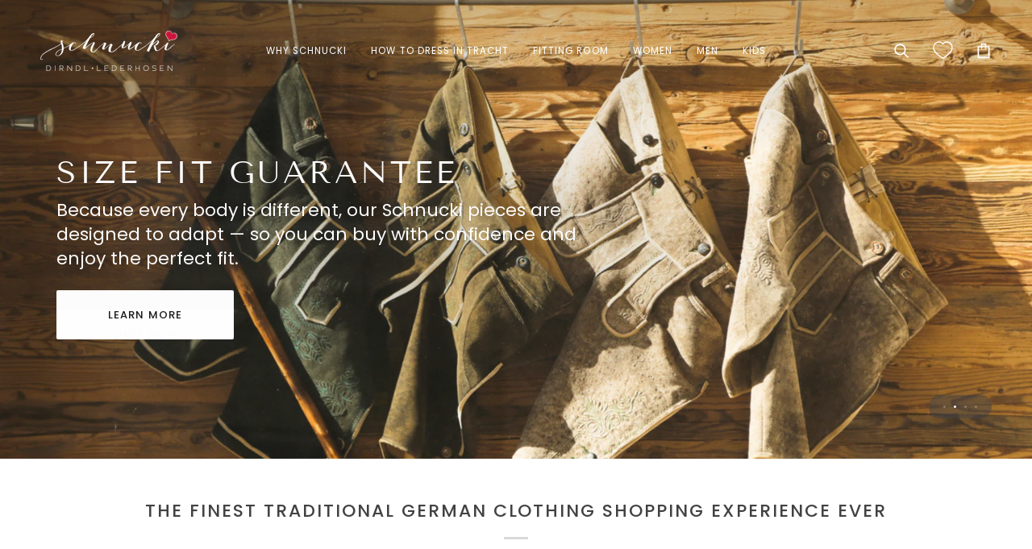

--- FILE ---
content_type: text/html; charset=utf-8
request_url: https://www.schnucki.com.au/
body_size: 73064
content:
<!doctype html>




<html
  class="no-js"
  lang="en"
  
><head>
    <meta charset="utf-8">
    <meta http-equiv="X-UA-Compatible" content="IE=edge,chrome=1">
    <meta name="viewport" content="width=device-width,initial-scale=1,viewport-fit=cover">
    <meta name="theme-color" content="#000000"><link rel="canonical" href="https://www.schnucki.com.au/"><!-- ======================= Pipeline Theme V7.2.2 ========================= -->

    <!-- Preloading ================================================================== -->

    <link rel="preconnect" href="https://fonts.shopify.com" crossorigin>
    <link rel="preload" href="//www.schnucki.com.au/cdn/fonts/poppins/poppins_n4.0ba78fa5af9b0e1a374041b3ceaadf0a43b41362.woff2" as="font" type="font/woff2" crossorigin>
    <link rel="preload" href="//www.schnucki.com.au/cdn/fonts/tenor_sans/tenorsans_n4.966071a72c28462a9256039d3e3dc5b0cf314f65.woff2" as="font" type="font/woff2" crossorigin>
    <link rel="preload" href="//www.schnucki.com.au/cdn/fonts/poppins/poppins_n4.0ba78fa5af9b0e1a374041b3ceaadf0a43b41362.woff2" as="font" type="font/woff2" crossorigin>

    <!-- Title and description ================================================ --><link rel="shortcut icon" href="//www.schnucki.com.au/cdn/shop/files/SNK17_Favicon_Logo_32x32px_32x32.png?v=1716095051" type="image/png">
    <title>
      

    Schnucki Dirndl &amp; Lederhosen

    </title><meta name="description" content="Shop at Schnucki Dirndl &amp; Lederhosen for the ultimate traditional German dress experience in Australia. As the nation&#39;s only authentic shop, we&#39;re owned and operated by Mama Schnucki herself, ensuring a personal touch and genuine service. Get your outfit for Oktoberfest now!">
    <!-- /snippets/social-meta-tags.liquid --><meta property="og:site_name" content="Schnucki Dirndl &amp; Lederhosen">
<meta property="og:url" content="https://www.schnucki.com.au/">
<meta property="og:title" content="Schnucki Dirndl &amp; Lederhosen">
<meta property="og:type" content="website">
<meta property="og:description" content="Shop at Schnucki Dirndl &amp; Lederhosen for the ultimate traditional German dress experience in Australia. As the nation&#39;s only authentic shop, we&#39;re owned and operated by Mama Schnucki herself, ensuring a personal touch and genuine service. Get your outfit for Oktoberfest now!"><meta property="og:image" content="http://www.schnucki.com.au/cdn/shop/files/SNK_-_Social_Sharing_Image_-_240607.png?v=1717735477">
    <meta property="og:image:secure_url" content="https://www.schnucki.com.au/cdn/shop/files/SNK_-_Social_Sharing_Image_-_240607.png?v=1717735477">
    <meta property="og:image:width" content="1200">
    <meta property="og:image:height" content="628">


<meta name="twitter:site" content="@">
<meta name="twitter:card" content="summary_large_image">
<meta name="twitter:title" content="Schnucki Dirndl &amp; Lederhosen">
<meta name="twitter:description" content="Shop at Schnucki Dirndl &amp; Lederhosen for the ultimate traditional German dress experience in Australia. As the nation&#39;s only authentic shop, we&#39;re owned and operated by Mama Schnucki herself, ensuring a personal touch and genuine service. Get your outfit for Oktoberfest now!"><!-- CSS ================================================================== -->

    <link href="//www.schnucki.com.au/cdn/shop/t/2/assets/font-settings.css?v=175860787997715036141763685002" rel="stylesheet" type="text/css" media="all" />

    <!-- /snippets/css-variables.liquid -->


<style data-shopify>

:root {
/* ================ Layout Variables ================ */






--LAYOUT-WIDTH: 1450px;
--LAYOUT-GUTTER: 24px;
--LAYOUT-GUTTER-OFFSET: -24px;
--NAV-GUTTER: 15px;
--LAYOUT-OUTER: 50px;

/* ================ Product video ================ */

--COLOR-VIDEO-BG: #f2f2f2;


/* ================ Color Variables ================ */

/* === Backgrounds ===*/
--COLOR-BG: #ffffff;
--COLOR-BG-ACCENT: #f7f9fa;

/* === Text colors ===*/
--COLOR-TEXT-DARK: #1f1919;
--COLOR-TEXT: #424242;
--COLOR-TEXT-LIGHT: #7b7b7b;

/* === Bright color ===*/
--COLOR-PRIMARY: #cd163f;
--COLOR-PRIMARY-HOVER: #930324;
--COLOR-PRIMARY-FADE: rgba(205, 22, 63, 0.05);
--COLOR-PRIMARY-FADE-HOVER: rgba(205, 22, 63, 0.1);--COLOR-PRIMARY-OPPOSITE: #ffffff;

/* === Secondary/link Color ===*/
--COLOR-SECONDARY: #000000;
--COLOR-SECONDARY-HOVER: #000000;
--COLOR-SECONDARY-FADE: rgba(0, 0, 0, 0.05);
--COLOR-SECONDARY-FADE-HOVER: rgba(0, 0, 0, 0.1);--COLOR-SECONDARY-OPPOSITE: #ffffff;

/* === Shades of grey ===*/
--COLOR-A5:  rgba(66, 66, 66, 0.05);
--COLOR-A10: rgba(66, 66, 66, 0.1);
--COLOR-A20: rgba(66, 66, 66, 0.2);
--COLOR-A35: rgba(66, 66, 66, 0.35);
--COLOR-A50: rgba(66, 66, 66, 0.5);
--COLOR-A80: rgba(66, 66, 66, 0.8);
--COLOR-A90: rgba(66, 66, 66, 0.9);
--COLOR-A95: rgba(66, 66, 66, 0.95);


/* ================ Inverted Color Variables ================ */

--INVERSE-BG: #424242;
--INVERSE-BG-ACCENT: #1d1d1d;

/* === Text colors ===*/
--INVERSE-TEXT-DARK: #ffffff;
--INVERSE-TEXT: #ffffff;
--INVERSE-TEXT-LIGHT: #c6c6c6;

/* === Bright color ===*/
--INVERSE-PRIMARY: #cd163f;
--INVERSE-PRIMARY-HOVER: #930324;
--INVERSE-PRIMARY-FADE: rgba(205, 22, 63, 0.05);
--INVERSE-PRIMARY-FADE-HOVER: rgba(205, 22, 63, 0.1);--INVERSE-PRIMARY-OPPOSITE: #ffffff;


/* === Second Color ===*/
--INVERSE-SECONDARY: #748cab;
--INVERSE-SECONDARY-HOVER: #3f6493;
--INVERSE-SECONDARY-FADE: rgba(116, 140, 171, 0.05);
--INVERSE-SECONDARY-FADE-HOVER: rgba(116, 140, 171, 0.1);--INVERSE-SECONDARY-OPPOSITE: #ffffff;


/* === Shades of grey ===*/
--INVERSE-A5:  rgba(255, 255, 255, 0.05);
--INVERSE-A10: rgba(255, 255, 255, 0.1);
--INVERSE-A20: rgba(255, 255, 255, 0.2);
--INVERSE-A35: rgba(255, 255, 255, 0.3);
--INVERSE-A80: rgba(255, 255, 255, 0.8);
--INVERSE-A90: rgba(255, 255, 255, 0.9);
--INVERSE-A95: rgba(255, 255, 255, 0.95);


/* ================ Bright Color Variables ================ */

--BRIGHT-BG: #cd163f;
--BRIGHT-BG-ACCENT: #cd163f;

/* === Text colors ===*/
--BRIGHT-TEXT-DARK: #ffffff;
--BRIGHT-TEXT: #ffffff;
--BRIGHT-TEXT-LIGHT: #f0b9c5;

/* === Bright color ===*/
--BRIGHT-PRIMARY: #cd163f;
--BRIGHT-PRIMARY-HOVER: #930324;
--BRIGHT-PRIMARY-FADE: rgba(205, 22, 63, 0.05);
--BRIGHT-PRIMARY-FADE-HOVER: rgba(205, 22, 63, 0.1);--BRIGHT-PRIMARY-OPPOSITE: #ffffff;


/* === Second Color ===*/
--BRIGHT-SECONDARY: #3d5aff;
--BRIGHT-SECONDARY-HOVER: #0024f0;
--BRIGHT-SECONDARY-FADE: rgba(61, 90, 255, 0.05);
--BRIGHT-SECONDARY-FADE-HOVER: rgba(61, 90, 255, 0.1);--BRIGHT-SECONDARY-OPPOSITE: #ffffff;


/* === Shades of grey ===*/
--BRIGHT-A5:  rgba(255, 255, 255, 0.05);
--BRIGHT-A10: rgba(255, 255, 255, 0.1);
--BRIGHT-A20: rgba(255, 255, 255, 0.2);
--BRIGHT-A35: rgba(255, 255, 255, 0.3);
--BRIGHT-A80: rgba(255, 255, 255, 0.8);
--BRIGHT-A90: rgba(255, 255, 255, 0.9);
--BRIGHT-A95: rgba(255, 255, 255, 0.95);


/* === Account Bar ===*/
--COLOR-ANNOUNCEMENT-BG: #f7f5f4;
--COLOR-ANNOUNCEMENT-TEXT: #000000;

/* === Nav and dropdown link background ===*/
--COLOR-NAV: #ffffff;
--COLOR-NAV-TEXT: #000000;
--COLOR-NAV-TEXT-DARK: #000000;
--COLOR-NAV-TEXT-LIGHT: #4d4d4d;
--COLOR-NAV-BORDER: #f7f5f4;
--COLOR-NAV-A10: rgba(0, 0, 0, 0.1);
--COLOR-NAV-A50: rgba(0, 0, 0, 0.5);
--COLOR-HIGHLIGHT-LINK: #cd163f;

/* === Site Footer ===*/
--COLOR-FOOTER-BG: #4f4f4f;
--COLOR-FOOTER-TEXT: #ffffff;
--COLOR-FOOTER-A5: rgba(255, 255, 255, 0.05);
--COLOR-FOOTER-A15: rgba(255, 255, 255, 0.15);
--COLOR-FOOTER-A90: rgba(255, 255, 255, 0.9);

/* === Sub-Footer ===*/
--COLOR-SUB-FOOTER-BG: #000000;
--COLOR-SUB-FOOTER-TEXT: #ffffff;
--COLOR-SUB-FOOTER-A5: rgba(255, 255, 255, 0.05);
--COLOR-SUB-FOOTER-A15: rgba(255, 255, 255, 0.15);
--COLOR-SUB-FOOTER-A90: rgba(255, 255, 255, 0.9);

/* === Products ===*/
--PRODUCT-GRID-ASPECT-RATIO: 60.0%;

/* === Product badges ===*/
--COLOR-BADGE: #ffffff;
--COLOR-BADGE-TEXT: #424242;
--COLOR-BADGE-TEXT-DARK: #1f1919;
--COLOR-BADGE-TEXT-HOVER: #686868;
--COLOR-BADGE-HAIRLINE: #f6f6f6;

/* === Product item slider ===*/--COLOR-PRODUCT-SLIDER: #ffffff;--COLOR-PRODUCT-SLIDER-OPPOSITE: rgba(13, 13, 13, 0.06);/* === disabled form colors ===*/
--COLOR-DISABLED-BG: #ececec;
--COLOR-DISABLED-TEXT: #bdbdbd;

--INVERSE-DISABLED-BG: #555555;
--INVERSE-DISABLED-TEXT: #848484;


/* === Tailwind RGBA Palette ===*/
--RGB-CANVAS: 255 255 255;
--RGB-CONTENT: 66 66 66;
--RGB-PRIMARY: 205 22 63;
--RGB-SECONDARY: 0 0 0;

--RGB-DARK-CANVAS: 66 66 66;
--RGB-DARK-CONTENT: 255 255 255;
--RGB-DARK-PRIMARY: 205 22 63;
--RGB-DARK-SECONDARY: 116 140 171;

--RGB-BRIGHT-CANVAS: 205 22 63;
--RGB-BRIGHT-CONTENT: 255 255 255;
--RGB-BRIGHT-PRIMARY: 205 22 63;
--RGB-BRIGHT-SECONDARY: 61 90 255;

--RGB-PRIMARY-CONTRAST: 255 255 255;
--RGB-SECONDARY-CONTRAST: 255 255 255;

--RGB-DARK-PRIMARY-CONTRAST: 255 255 255;
--RGB-DARK-SECONDARY-CONTRAST: 255 255 255;

--RGB-BRIGHT-PRIMARY-CONTRAST: 255 255 255;
--RGB-BRIGHT-SECONDARY-CONTRAST: 255 255 255;


/* === Button Radius === */
--BUTTON-RADIUS: 2px;


/* === Icon Stroke Width === */
--ICON-STROKE-WIDTH: 2px;


/* ================ Typography ================ */

--FONT-STACK-BODY: Poppins, sans-serif;
--FONT-STYLE-BODY: normal;
--FONT-WEIGHT-BODY: 400;
--FONT-WEIGHT-BODY-BOLD: 500;
--FONT-ADJUST-BODY: 1.0;

  --FONT-BODY-TRANSFORM: none;
  --FONT-BODY-LETTER-SPACING: normal;


--FONT-STACK-HEADING: "Tenor Sans", sans-serif;
--FONT-STYLE-HEADING: normal;
--FONT-WEIGHT-HEADING: 400;
--FONT-WEIGHT-HEADING-BOLD: 700;
--FONT-ADJUST-HEADING: 1.0;

  --FONT-HEADING-TRANSFORM: uppercase;
  --FONT-HEADING-LETTER-SPACING: 0.09em;

--FONT-STACK-ACCENT: Poppins, sans-serif;
--FONT-STYLE-ACCENT: normal;
--FONT-WEIGHT-ACCENT: 400;
--FONT-WEIGHT-ACCENT-BOLD: 500;
--FONT-ADJUST-ACCENT: 1.0;

  --FONT-ACCENT-TRANSFORM: uppercase;
  --FONT-ACCENT-LETTER-SPACING: 0.09em;

--TYPE-STACK-NAV: Poppins, sans-serif;
--TYPE-STYLE-NAV: normal;
--TYPE-ADJUST-NAV: 1.0;
--TYPE-WEIGHT-NAV: 400;

  --FONT-NAV-TRANSFORM: uppercase;
  --FONT-NAV-LETTER-SPACING: 0.09em;

--TYPE-STACK-BUTTON: Poppins, sans-serif;
--TYPE-STYLE-BUTTON: normal;
--TYPE-ADJUST-BUTTON: 1.0;
--TYPE-WEIGHT-BUTTON: 500;

  --FONT-BUTTON-TRANSFORM: uppercase;
  --FONT-BUTTON-LETTER-SPACING: 0.09em;

--TYPE-STACK-KICKER: Poppins, sans-serif;
--TYPE-STYLE-KICKER: normal;
--TYPE-ADJUST-KICKER: 1.0;
--TYPE-WEIGHT-KICKER: 500;

  --FONT-KICKER-TRANSFORM: uppercase;
  --FONT-KICKER-LETTER-SPACING: 0.09em;


--ICO-SELECT: url('//www.schnucki.com.au/cdn/shop/t/2/assets/ico-select.svg?v=36999314594700400811716114819');

/* ================ Photo correction ================ */
--PHOTO-CORRECTION: 100%;



}


/* ================ Typography ================ */
/* ================ type-scale.com ============ */

/* 1.16 base 13 */
:root {
 --font-1: 10px;
 --font-2: 11.3px;
 --font-3: 12px;
 --font-4: 13px;
 --font-5: 15.5px;
 --font-6: 17px;
 --font-7: 20px;
 --font-8: 23.5px;
 --font-9: 27px;
 --font-10:32px;
 --font-11:37px;
 --font-12:43px;
 --font-13:49px;
 --font-14:57px;
 --font-15:67px;
}

/* 1.175 base 13.5 */
@media only screen and (min-width: 480px) and (max-width: 1099px) {
  :root {
    --font-1: 10px;
    --font-2: 11.5px;
    --font-3: 12.5px;
    --font-4: 13.5px;
    --font-5: 16px;
    --font-6: 18px;
    --font-7: 21px;
    --font-8: 25px;
    --font-9: 29px;
    --font-10:34px;
    --font-11:40px;
    --font-12:47px;
    --font-13:56px;
    --font-14:65px;
   --font-15:77px;
  }
}
/* 1.22 base 14.5 */
@media only screen and (min-width: 1100px) {
  :root {
    --font-1: 10px;
    --font-2: 11.5px;
    --font-3: 13px;
    --font-4: 14.5px;
    --font-5: 17.5px;
    --font-6: 22px;
    --font-7: 26px;
    --font-8: 32px;
    --font-9: 39px;
    --font-10:48px;
    --font-11:58px;
    --font-12:71px;
    --font-13:87px;
    --font-14:106px;
    --font-15:129px;
 }
}


</style>


    <link href="//www.schnucki.com.au/cdn/shop/t/2/assets/theme.css?v=53272680681603300281717743739" rel="stylesheet" type="text/css" media="all" />

    <link href="//www.schnucki.com.au/cdn/shop/t/2/assets/custom.css?v=87583117090200777781717985186" rel="stylesheet" type="text/css" media="all" />

    <script>
    document.documentElement.className = document.documentElement.className.replace('no-js', 'js');

    
      document.documentElement.classList.add('aos-initialized');let root = '/';
    if (root[root.length - 1] !== '/') {
      root = `${root}/`;
    }
    var theme = {
      routes: {
        root_url: root,
        cart: '/cart',
        cart_add_url: '/cart/add',
        product_recommendations_url: '/recommendations/products',
        account_addresses_url: '/account/addresses',
        predictive_search_url: '/search/suggest'
      },
      state: {
        cartOpen: null,
      },
      sizes: {
        small: 480,
        medium: 768,
        large: 1100,
        widescreen: 1400
      },
      assets: {
        photoswipe: '//www.schnucki.com.au/cdn/shop/t/2/assets/photoswipe.js?v=111973459442746922111716086239',
        smoothscroll: '//www.schnucki.com.au/cdn/shop/t/2/assets/smoothscroll.js?v=37906625415260927261716086239',
        swatches: '//www.schnucki.com.au/cdn/shop/t/2/assets/swatches.json?v=154940297821828866241716086239',
        noImage: '//www.schnucki.com.au/cdn/shopifycloud/storefront/assets/no-image-2048-a2addb12.gif',
        base: '//www.schnucki.com.au/cdn/shop/t/2/assets/'
      },
      strings: {
        swatchesKey: "Color, Colour",
        addToCart: "Add to Cart",
        estimateShipping: "Estimate shipping",
        noShippingAvailable: "We do not ship to this destination.",
        free: "Free",
        from: "From",
        preOrder: "Pre-order",
        soldOut: "Sold Out",
        sale: "Sale",
        subscription: "Subscription",
        unavailable: "Unavailable",
        unitPrice: "Unit price",
        unitPriceSeparator: "per",
        stockout: "All available stock is in cart",
        products: "Products",
        pages: "Pages",
        collections: "Collections",
        resultsFor: "Results for",
        noResultsFor: "No results for",
        articles: "Articles",
        successMessage: "Link copied to clipboard",
      },
      settings: {
        badge_sale_type: "dollar",
        animate_hover: true,
        animate_scroll: true,
        show_locale_desktop: null,
        show_locale_mobile: null,
        show_currency_desktop: null,
        show_currency_mobile: null,
        currency_select_type: "country",
        currency_code_enable: true,
        cycle_images_hover_delay: 1.5
      },
      info: {
        name: 'pipeline'
      },
      version: '7.2.2',
      moneyFormat: "${{amount}}",
      shopCurrency: "AUD",
      currencyCode: "AUD"
    }
    let windowInnerHeight = window.innerHeight;
    document.documentElement.style.setProperty('--full-screen', `${windowInnerHeight}px`);
    document.documentElement.style.setProperty('--three-quarters', `${windowInnerHeight * 0.75}px`);
    document.documentElement.style.setProperty('--two-thirds', `${windowInnerHeight * 0.66}px`);
    document.documentElement.style.setProperty('--one-half', `${windowInnerHeight * 0.5}px`);
    document.documentElement.style.setProperty('--one-third', `${windowInnerHeight * 0.33}px`);
    document.documentElement.style.setProperty('--one-fifth', `${windowInnerHeight * 0.2}px`);

    window.isRTL = document.documentElement.getAttribute('dir') === 'rtl';
    </script><!-- Theme Javascript ============================================================== -->
    <script src="//www.schnucki.com.au/cdn/shop/t/2/assets/vendor.js?v=80677659914404103211716086239" defer="defer"></script>
    <script src="//www.schnucki.com.au/cdn/shop/t/2/assets/theme.js?v=1523206726395136171716086239" defer="defer"></script>

    <script>
      (function () {
        function onPageShowEvents() {
          if ('requestIdleCallback' in window) {
            requestIdleCallback(initCartEvent, { timeout: 500 })
          } else {
            initCartEvent()
          }
          function initCartEvent(){
            window.fetch(window.theme.routes.cart + '.js')
            .then((response) => {
              if(!response.ok){
                throw {status: response.statusText};
              }
              return response.json();
            })
            .then((response) => {
              document.dispatchEvent(new CustomEvent('theme:cart:change', {
                detail: {
                  cart: response,
                },
                bubbles: true,
              }));
              return response;
            })
            .catch((e) => {
              console.error(e);
            });
          }
        };
        window.onpageshow = onPageShowEvents;
      })();
    </script>

    <script type="text/javascript">
      if (window.MSInputMethodContext && document.documentMode) {
        var scripts = document.getElementsByTagName('script')[0];
        var polyfill = document.createElement("script");
        polyfill.defer = true;
        polyfill.src = "//www.schnucki.com.au/cdn/shop/t/2/assets/ie11.js?v=144489047535103983231716086239";

        scripts.parentNode.insertBefore(polyfill, scripts);
      }
    </script>

    <!-- Shopify app scripts =========================================================== -->
    <script>window.performance && window.performance.mark && window.performance.mark('shopify.content_for_header.start');</script><meta name="facebook-domain-verification" content="fhyx3xjypjmez4vh0ivmwwa6twauzk">
<meta id="shopify-digital-wallet" name="shopify-digital-wallet" content="/59514912899/digital_wallets/dialog">
<meta name="shopify-checkout-api-token" content="85675b10a445a9a50dde991ca8deb857">
<meta id="in-context-paypal-metadata" data-shop-id="59514912899" data-venmo-supported="false" data-environment="production" data-locale="en_US" data-paypal-v4="true" data-currency="AUD">
<script async="async" src="/checkouts/internal/preloads.js?locale=en-AU"></script>
<link rel="preconnect" href="https://shop.app" crossorigin="anonymous">
<script async="async" src="https://shop.app/checkouts/internal/preloads.js?locale=en-AU&shop_id=59514912899" crossorigin="anonymous"></script>
<script id="apple-pay-shop-capabilities" type="application/json">{"shopId":59514912899,"countryCode":"AU","currencyCode":"AUD","merchantCapabilities":["supports3DS"],"merchantId":"gid:\/\/shopify\/Shop\/59514912899","merchantName":"Schnucki Dirndl \u0026 Lederhosen","requiredBillingContactFields":["postalAddress","email"],"requiredShippingContactFields":["postalAddress","email"],"shippingType":"shipping","supportedNetworks":["visa","masterCard","amex","jcb"],"total":{"type":"pending","label":"Schnucki Dirndl \u0026 Lederhosen","amount":"1.00"},"shopifyPaymentsEnabled":true,"supportsSubscriptions":true}</script>
<script id="shopify-features" type="application/json">{"accessToken":"85675b10a445a9a50dde991ca8deb857","betas":["rich-media-storefront-analytics"],"domain":"www.schnucki.com.au","predictiveSearch":true,"shopId":59514912899,"locale":"en"}</script>
<script>var Shopify = Shopify || {};
Shopify.shop = "9335eb-0d.myshopify.com";
Shopify.locale = "en";
Shopify.currency = {"active":"AUD","rate":"1.0"};
Shopify.country = "AU";
Shopify.theme = {"name":"Pipeline","id":139319115907,"schema_name":"Pipeline","schema_version":"7.2.2","theme_store_id":739,"role":"main"};
Shopify.theme.handle = "null";
Shopify.theme.style = {"id":null,"handle":null};
Shopify.cdnHost = "www.schnucki.com.au/cdn";
Shopify.routes = Shopify.routes || {};
Shopify.routes.root = "/";</script>
<script type="module">!function(o){(o.Shopify=o.Shopify||{}).modules=!0}(window);</script>
<script>!function(o){function n(){var o=[];function n(){o.push(Array.prototype.slice.apply(arguments))}return n.q=o,n}var t=o.Shopify=o.Shopify||{};t.loadFeatures=n(),t.autoloadFeatures=n()}(window);</script>
<script>
  window.ShopifyPay = window.ShopifyPay || {};
  window.ShopifyPay.apiHost = "shop.app\/pay";
  window.ShopifyPay.redirectState = null;
</script>
<script id="shop-js-analytics" type="application/json">{"pageType":"index"}</script>
<script defer="defer" async type="module" src="//www.schnucki.com.au/cdn/shopifycloud/shop-js/modules/v2/client.init-shop-cart-sync_BN7fPSNr.en.esm.js"></script>
<script defer="defer" async type="module" src="//www.schnucki.com.au/cdn/shopifycloud/shop-js/modules/v2/chunk.common_Cbph3Kss.esm.js"></script>
<script defer="defer" async type="module" src="//www.schnucki.com.au/cdn/shopifycloud/shop-js/modules/v2/chunk.modal_DKumMAJ1.esm.js"></script>
<script type="module">
  await import("//www.schnucki.com.au/cdn/shopifycloud/shop-js/modules/v2/client.init-shop-cart-sync_BN7fPSNr.en.esm.js");
await import("//www.schnucki.com.au/cdn/shopifycloud/shop-js/modules/v2/chunk.common_Cbph3Kss.esm.js");
await import("//www.schnucki.com.au/cdn/shopifycloud/shop-js/modules/v2/chunk.modal_DKumMAJ1.esm.js");

  window.Shopify.SignInWithShop?.initShopCartSync?.({"fedCMEnabled":true,"windoidEnabled":true});

</script>
<script>
  window.Shopify = window.Shopify || {};
  if (!window.Shopify.featureAssets) window.Shopify.featureAssets = {};
  window.Shopify.featureAssets['shop-js'] = {"shop-cart-sync":["modules/v2/client.shop-cart-sync_CJVUk8Jm.en.esm.js","modules/v2/chunk.common_Cbph3Kss.esm.js","modules/v2/chunk.modal_DKumMAJ1.esm.js"],"init-fed-cm":["modules/v2/client.init-fed-cm_7Fvt41F4.en.esm.js","modules/v2/chunk.common_Cbph3Kss.esm.js","modules/v2/chunk.modal_DKumMAJ1.esm.js"],"init-shop-email-lookup-coordinator":["modules/v2/client.init-shop-email-lookup-coordinator_Cc088_bR.en.esm.js","modules/v2/chunk.common_Cbph3Kss.esm.js","modules/v2/chunk.modal_DKumMAJ1.esm.js"],"init-windoid":["modules/v2/client.init-windoid_hPopwJRj.en.esm.js","modules/v2/chunk.common_Cbph3Kss.esm.js","modules/v2/chunk.modal_DKumMAJ1.esm.js"],"shop-button":["modules/v2/client.shop-button_B0jaPSNF.en.esm.js","modules/v2/chunk.common_Cbph3Kss.esm.js","modules/v2/chunk.modal_DKumMAJ1.esm.js"],"shop-cash-offers":["modules/v2/client.shop-cash-offers_DPIskqss.en.esm.js","modules/v2/chunk.common_Cbph3Kss.esm.js","modules/v2/chunk.modal_DKumMAJ1.esm.js"],"shop-toast-manager":["modules/v2/client.shop-toast-manager_CK7RT69O.en.esm.js","modules/v2/chunk.common_Cbph3Kss.esm.js","modules/v2/chunk.modal_DKumMAJ1.esm.js"],"init-shop-cart-sync":["modules/v2/client.init-shop-cart-sync_BN7fPSNr.en.esm.js","modules/v2/chunk.common_Cbph3Kss.esm.js","modules/v2/chunk.modal_DKumMAJ1.esm.js"],"init-customer-accounts-sign-up":["modules/v2/client.init-customer-accounts-sign-up_CfPf4CXf.en.esm.js","modules/v2/client.shop-login-button_DeIztwXF.en.esm.js","modules/v2/chunk.common_Cbph3Kss.esm.js","modules/v2/chunk.modal_DKumMAJ1.esm.js"],"pay-button":["modules/v2/client.pay-button_CgIwFSYN.en.esm.js","modules/v2/chunk.common_Cbph3Kss.esm.js","modules/v2/chunk.modal_DKumMAJ1.esm.js"],"init-customer-accounts":["modules/v2/client.init-customer-accounts_DQ3x16JI.en.esm.js","modules/v2/client.shop-login-button_DeIztwXF.en.esm.js","modules/v2/chunk.common_Cbph3Kss.esm.js","modules/v2/chunk.modal_DKumMAJ1.esm.js"],"avatar":["modules/v2/client.avatar_BTnouDA3.en.esm.js"],"init-shop-for-new-customer-accounts":["modules/v2/client.init-shop-for-new-customer-accounts_CsZy_esa.en.esm.js","modules/v2/client.shop-login-button_DeIztwXF.en.esm.js","modules/v2/chunk.common_Cbph3Kss.esm.js","modules/v2/chunk.modal_DKumMAJ1.esm.js"],"shop-follow-button":["modules/v2/client.shop-follow-button_BRMJjgGd.en.esm.js","modules/v2/chunk.common_Cbph3Kss.esm.js","modules/v2/chunk.modal_DKumMAJ1.esm.js"],"checkout-modal":["modules/v2/client.checkout-modal_B9Drz_yf.en.esm.js","modules/v2/chunk.common_Cbph3Kss.esm.js","modules/v2/chunk.modal_DKumMAJ1.esm.js"],"shop-login-button":["modules/v2/client.shop-login-button_DeIztwXF.en.esm.js","modules/v2/chunk.common_Cbph3Kss.esm.js","modules/v2/chunk.modal_DKumMAJ1.esm.js"],"lead-capture":["modules/v2/client.lead-capture_DXYzFM3R.en.esm.js","modules/v2/chunk.common_Cbph3Kss.esm.js","modules/v2/chunk.modal_DKumMAJ1.esm.js"],"shop-login":["modules/v2/client.shop-login_CA5pJqmO.en.esm.js","modules/v2/chunk.common_Cbph3Kss.esm.js","modules/v2/chunk.modal_DKumMAJ1.esm.js"],"payment-terms":["modules/v2/client.payment-terms_BxzfvcZJ.en.esm.js","modules/v2/chunk.common_Cbph3Kss.esm.js","modules/v2/chunk.modal_DKumMAJ1.esm.js"]};
</script>
<script>(function() {
  var isLoaded = false;
  function asyncLoad() {
    if (isLoaded) return;
    isLoaded = true;
    var urls = ["https:\/\/cdn.commoninja.com\/sdk\/latest\/commonninja.js?shop=9335eb-0d.myshopify.com","https:\/\/apps.synctrack.io\/cta-buttons\/cta-group-button.js?v=1730247138\u0026shop=9335eb-0d.myshopify.com","https:\/\/cdn.slpht.com\/widget\/shopify-embed.js?shop=9335eb-0d.myshopify.com","https:\/\/app.kiwisizing.com\/web\/js\/dist\/kiwiSizing\/plugin\/SizingPlugin.prod.js?v=331\u0026shop=9335eb-0d.myshopify.com"];
    for (var i = 0; i < urls.length; i++) {
      var s = document.createElement('script');
      s.type = 'text/javascript';
      s.async = true;
      s.src = urls[i];
      var x = document.getElementsByTagName('script')[0];
      x.parentNode.insertBefore(s, x);
    }
  };
  if(window.attachEvent) {
    window.attachEvent('onload', asyncLoad);
  } else {
    window.addEventListener('load', asyncLoad, false);
  }
})();</script>
<script id="__st">var __st={"a":59514912899,"offset":36000,"reqid":"a45a25ec-123d-4f34-88e9-8a0a261c1624-1770052440","pageurl":"www.schnucki.com.au\/","u":"8fd72d57d1ea","p":"home"};</script>
<script>window.ShopifyPaypalV4VisibilityTracking = true;</script>
<script id="captcha-bootstrap">!function(){'use strict';const t='contact',e='account',n='new_comment',o=[[t,t],['blogs',n],['comments',n],[t,'customer']],c=[[e,'customer_login'],[e,'guest_login'],[e,'recover_customer_password'],[e,'create_customer']],r=t=>t.map((([t,e])=>`form[action*='/${t}']:not([data-nocaptcha='true']) input[name='form_type'][value='${e}']`)).join(','),a=t=>()=>t?[...document.querySelectorAll(t)].map((t=>t.form)):[];function s(){const t=[...o],e=r(t);return a(e)}const i='password',u='form_key',d=['recaptcha-v3-token','g-recaptcha-response','h-captcha-response',i],f=()=>{try{return window.sessionStorage}catch{return}},m='__shopify_v',_=t=>t.elements[u];function p(t,e,n=!1){try{const o=window.sessionStorage,c=JSON.parse(o.getItem(e)),{data:r}=function(t){const{data:e,action:n}=t;return t[m]||n?{data:e,action:n}:{data:t,action:n}}(c);for(const[e,n]of Object.entries(r))t.elements[e]&&(t.elements[e].value=n);n&&o.removeItem(e)}catch(o){console.error('form repopulation failed',{error:o})}}const l='form_type',E='cptcha';function T(t){t.dataset[E]=!0}const w=window,h=w.document,L='Shopify',v='ce_forms',y='captcha';let A=!1;((t,e)=>{const n=(g='f06e6c50-85a8-45c8-87d0-21a2b65856fe',I='https://cdn.shopify.com/shopifycloud/storefront-forms-hcaptcha/ce_storefront_forms_captcha_hcaptcha.v1.5.2.iife.js',D={infoText:'Protected by hCaptcha',privacyText:'Privacy',termsText:'Terms'},(t,e,n)=>{const o=w[L][v],c=o.bindForm;if(c)return c(t,g,e,D).then(n);var r;o.q.push([[t,g,e,D],n]),r=I,A||(h.body.append(Object.assign(h.createElement('script'),{id:'captcha-provider',async:!0,src:r})),A=!0)});var g,I,D;w[L]=w[L]||{},w[L][v]=w[L][v]||{},w[L][v].q=[],w[L][y]=w[L][y]||{},w[L][y].protect=function(t,e){n(t,void 0,e),T(t)},Object.freeze(w[L][y]),function(t,e,n,w,h,L){const[v,y,A,g]=function(t,e,n){const i=e?o:[],u=t?c:[],d=[...i,...u],f=r(d),m=r(i),_=r(d.filter((([t,e])=>n.includes(e))));return[a(f),a(m),a(_),s()]}(w,h,L),I=t=>{const e=t.target;return e instanceof HTMLFormElement?e:e&&e.form},D=t=>v().includes(t);t.addEventListener('submit',(t=>{const e=I(t);if(!e)return;const n=D(e)&&!e.dataset.hcaptchaBound&&!e.dataset.recaptchaBound,o=_(e),c=g().includes(e)&&(!o||!o.value);(n||c)&&t.preventDefault(),c&&!n&&(function(t){try{if(!f())return;!function(t){const e=f();if(!e)return;const n=_(t);if(!n)return;const o=n.value;o&&e.removeItem(o)}(t);const e=Array.from(Array(32),(()=>Math.random().toString(36)[2])).join('');!function(t,e){_(t)||t.append(Object.assign(document.createElement('input'),{type:'hidden',name:u})),t.elements[u].value=e}(t,e),function(t,e){const n=f();if(!n)return;const o=[...t.querySelectorAll(`input[type='${i}']`)].map((({name:t})=>t)),c=[...d,...o],r={};for(const[a,s]of new FormData(t).entries())c.includes(a)||(r[a]=s);n.setItem(e,JSON.stringify({[m]:1,action:t.action,data:r}))}(t,e)}catch(e){console.error('failed to persist form',e)}}(e),e.submit())}));const S=(t,e)=>{t&&!t.dataset[E]&&(n(t,e.some((e=>e===t))),T(t))};for(const o of['focusin','change'])t.addEventListener(o,(t=>{const e=I(t);D(e)&&S(e,y())}));const B=e.get('form_key'),M=e.get(l),P=B&&M;t.addEventListener('DOMContentLoaded',(()=>{const t=y();if(P)for(const e of t)e.elements[l].value===M&&p(e,B);[...new Set([...A(),...v().filter((t=>'true'===t.dataset.shopifyCaptcha))])].forEach((e=>S(e,t)))}))}(h,new URLSearchParams(w.location.search),n,t,e,['guest_login'])})(!0,!0)}();</script>
<script integrity="sha256-4kQ18oKyAcykRKYeNunJcIwy7WH5gtpwJnB7kiuLZ1E=" data-source-attribution="shopify.loadfeatures" defer="defer" src="//www.schnucki.com.au/cdn/shopifycloud/storefront/assets/storefront/load_feature-a0a9edcb.js" crossorigin="anonymous"></script>
<script crossorigin="anonymous" defer="defer" src="//www.schnucki.com.au/cdn/shopifycloud/storefront/assets/shopify_pay/storefront-65b4c6d7.js?v=20250812"></script>
<script data-source-attribution="shopify.dynamic_checkout.dynamic.init">var Shopify=Shopify||{};Shopify.PaymentButton=Shopify.PaymentButton||{isStorefrontPortableWallets:!0,init:function(){window.Shopify.PaymentButton.init=function(){};var t=document.createElement("script");t.src="https://www.schnucki.com.au/cdn/shopifycloud/portable-wallets/latest/portable-wallets.en.js",t.type="module",document.head.appendChild(t)}};
</script>
<script data-source-attribution="shopify.dynamic_checkout.buyer_consent">
  function portableWalletsHideBuyerConsent(e){var t=document.getElementById("shopify-buyer-consent"),n=document.getElementById("shopify-subscription-policy-button");t&&n&&(t.classList.add("hidden"),t.setAttribute("aria-hidden","true"),n.removeEventListener("click",e))}function portableWalletsShowBuyerConsent(e){var t=document.getElementById("shopify-buyer-consent"),n=document.getElementById("shopify-subscription-policy-button");t&&n&&(t.classList.remove("hidden"),t.removeAttribute("aria-hidden"),n.addEventListener("click",e))}window.Shopify?.PaymentButton&&(window.Shopify.PaymentButton.hideBuyerConsent=portableWalletsHideBuyerConsent,window.Shopify.PaymentButton.showBuyerConsent=portableWalletsShowBuyerConsent);
</script>
<script data-source-attribution="shopify.dynamic_checkout.cart.bootstrap">document.addEventListener("DOMContentLoaded",(function(){function t(){return document.querySelector("shopify-accelerated-checkout-cart, shopify-accelerated-checkout")}if(t())Shopify.PaymentButton.init();else{new MutationObserver((function(e,n){t()&&(Shopify.PaymentButton.init(),n.disconnect())})).observe(document.body,{childList:!0,subtree:!0})}}));
</script>
<link id="shopify-accelerated-checkout-styles" rel="stylesheet" media="screen" href="https://www.schnucki.com.au/cdn/shopifycloud/portable-wallets/latest/accelerated-checkout-backwards-compat.css" crossorigin="anonymous">
<style id="shopify-accelerated-checkout-cart">
        #shopify-buyer-consent {
  margin-top: 1em;
  display: inline-block;
  width: 100%;
}

#shopify-buyer-consent.hidden {
  display: none;
}

#shopify-subscription-policy-button {
  background: none;
  border: none;
  padding: 0;
  text-decoration: underline;
  font-size: inherit;
  cursor: pointer;
}

#shopify-subscription-policy-button::before {
  box-shadow: none;
}

      </style>

<script>window.performance && window.performance.mark && window.performance.mark('shopify.content_for_header.end');</script>
  <!-- BEGIN app block: shopify://apps/se-wishlist-engine/blocks/app-embed/8f7c0857-8e71-463d-a168-8e133094753b --><link rel="preload" href="https://cdn.shopify.com/extensions/019c0d88-5302-78ce-b970-8cc2aac0c05c/wishlist-engine-227/assets/wishlist-engine.css" as="style" onload="this.onload=null;this.rel='stylesheet'">
<noscript><link rel="stylesheet" href="https://cdn.shopify.com/extensions/019c0d88-5302-78ce-b970-8cc2aac0c05c/wishlist-engine-227/assets/wishlist-engine.css"></noscript>

<meta name="wishlist_shop_current_currency" content="${{amount}}" id="wishlist_shop_current_currency"/>
<script data-id="Ad05seVZTT0FSY1FTM__14198427981142892921" type="application/javascript">
  var  customHeartIcon='';
  var  customHeartFillIcon='';
</script>

 
<script src="https://cdn.shopify.com/extensions/019c0d88-5302-78ce-b970-8cc2aac0c05c/wishlist-engine-227/assets/wishlist-engine-app.js" defer></script>

<!-- END app block --><!-- BEGIN app block: shopify://apps/common-ninja-image-hotspot/blocks/app-embed-block/01021059-70aa-4c9c-b157-972fb9e0a750 --><script src="https://cdn.commoninja.com/sdk/latest/commonninja.js" defer></script>
<!-- END app block --><!-- BEGIN app block: shopify://apps/judge-me-reviews/blocks/judgeme_core/61ccd3b1-a9f2-4160-9fe9-4fec8413e5d8 --><!-- Start of Judge.me Core -->






<link rel="dns-prefetch" href="https://cdnwidget.judge.me">
<link rel="dns-prefetch" href="https://cdn.judge.me">
<link rel="dns-prefetch" href="https://cdn1.judge.me">
<link rel="dns-prefetch" href="https://api.judge.me">

<script data-cfasync='false' class='jdgm-settings-script'>window.jdgmSettings={"pagination":5,"disable_web_reviews":false,"badge_no_review_text":"No reviews","badge_n_reviews_text":"{{ n }} review/reviews","hide_badge_preview_if_no_reviews":true,"badge_hide_text":false,"enforce_center_preview_badge":false,"widget_title":"Customer Reviews","widget_open_form_text":"Write a review","widget_close_form_text":"Cancel review","widget_refresh_page_text":"Refresh page","widget_summary_text":"Based on {{ number_of_reviews }} review/reviews","widget_no_review_text":"Be the first to write a review","widget_name_field_text":"Display name","widget_verified_name_field_text":"Verified Name (public)","widget_name_placeholder_text":"Display name","widget_required_field_error_text":"This field is required.","widget_email_field_text":"Email address","widget_verified_email_field_text":"Verified Email (private, can not be edited)","widget_email_placeholder_text":"Your email address","widget_email_field_error_text":"Please enter a valid email address.","widget_rating_field_text":"Rating","widget_review_title_field_text":"Review Title","widget_review_title_placeholder_text":"Give your review a title","widget_review_body_field_text":"Review content","widget_review_body_placeholder_text":"Start writing here...","widget_pictures_field_text":"Picture/Video (optional)","widget_submit_review_text":"Submit Review","widget_submit_verified_review_text":"Submit Verified Review","widget_submit_success_msg_with_auto_publish":"Thank you! Please refresh the page in a few moments to see your review. You can remove or edit your review by logging into \u003ca href='https://judge.me/login' target='_blank' rel='nofollow noopener'\u003eJudge.me\u003c/a\u003e","widget_submit_success_msg_no_auto_publish":"Thank you! Your review will be published as soon as it is approved by the shop admin. You can remove or edit your review by logging into \u003ca href='https://judge.me/login' target='_blank' rel='nofollow noopener'\u003eJudge.me\u003c/a\u003e","widget_show_default_reviews_out_of_total_text":"Showing {{ n_reviews_shown }} out of {{ n_reviews }} reviews.","widget_show_all_link_text":"Show all","widget_show_less_link_text":"Show less","widget_author_said_text":"{{ reviewer_name }} said:","widget_days_text":"{{ n }} days ago","widget_weeks_text":"{{ n }} week/weeks ago","widget_months_text":"{{ n }} month/months ago","widget_years_text":"{{ n }} year/years ago","widget_yesterday_text":"Yesterday","widget_today_text":"Today","widget_replied_text":"\u003e\u003e {{ shop_name }} replied:","widget_read_more_text":"Read more","widget_reviewer_name_as_initial":"","widget_rating_filter_color":"#fbcd0a","widget_rating_filter_see_all_text":"See all reviews","widget_sorting_most_recent_text":"Most Recent","widget_sorting_highest_rating_text":"Highest Rating","widget_sorting_lowest_rating_text":"Lowest Rating","widget_sorting_with_pictures_text":"Only Pictures","widget_sorting_most_helpful_text":"Most Helpful","widget_open_question_form_text":"Ask a question","widget_reviews_subtab_text":"Reviews","widget_questions_subtab_text":"Questions","widget_question_label_text":"Question","widget_answer_label_text":"Answer","widget_question_placeholder_text":"Write your question here","widget_submit_question_text":"Submit Question","widget_question_submit_success_text":"Thank you for your question! We will notify you once it gets answered.","verified_badge_text":"Verified","verified_badge_bg_color":"","verified_badge_text_color":"","verified_badge_placement":"left-of-reviewer-name","widget_review_max_height":"","widget_hide_border":false,"widget_social_share":false,"widget_thumb":false,"widget_review_location_show":false,"widget_location_format":"","all_reviews_include_out_of_store_products":true,"all_reviews_out_of_store_text":"(out of store)","all_reviews_pagination":100,"all_reviews_product_name_prefix_text":"about","enable_review_pictures":false,"enable_question_anwser":false,"widget_theme":"default","review_date_format":"mm/dd/yyyy","default_sort_method":"most-recent","widget_product_reviews_subtab_text":"Product Reviews","widget_shop_reviews_subtab_text":"Shop Reviews","widget_other_products_reviews_text":"Reviews for other products","widget_store_reviews_subtab_text":"Store reviews","widget_no_store_reviews_text":"This store hasn't received any reviews yet","widget_web_restriction_product_reviews_text":"This product hasn't received any reviews yet","widget_no_items_text":"No items found","widget_show_more_text":"Show more","widget_write_a_store_review_text":"Write a Store Review","widget_other_languages_heading":"Reviews in Other Languages","widget_translate_review_text":"Translate review to {{ language }}","widget_translating_review_text":"Translating...","widget_show_original_translation_text":"Show original ({{ language }})","widget_translate_review_failed_text":"Review couldn't be translated.","widget_translate_review_retry_text":"Retry","widget_translate_review_try_again_later_text":"Try again later","show_product_url_for_grouped_product":false,"widget_sorting_pictures_first_text":"Pictures First","show_pictures_on_all_rev_page_mobile":false,"show_pictures_on_all_rev_page_desktop":false,"floating_tab_hide_mobile_install_preference":false,"floating_tab_button_name":"★ Reviews","floating_tab_title":"Let customers speak for us","floating_tab_button_color":"","floating_tab_button_background_color":"","floating_tab_url":"","floating_tab_url_enabled":false,"floating_tab_tab_style":"text","all_reviews_text_badge_text":"Customers rate us {{ shop.metafields.judgeme.all_reviews_rating | round: 1 }}/5 based on {{ shop.metafields.judgeme.all_reviews_count }} reviews.","all_reviews_text_badge_text_branded_style":"{{ shop.metafields.judgeme.all_reviews_rating | round: 1 }} out of 5 stars based on {{ shop.metafields.judgeme.all_reviews_count }} reviews","is_all_reviews_text_badge_a_link":false,"show_stars_for_all_reviews_text_badge":false,"all_reviews_text_badge_url":"","all_reviews_text_style":"branded","all_reviews_text_color_style":"judgeme_brand_color","all_reviews_text_color":"#108474","all_reviews_text_show_jm_brand":true,"featured_carousel_show_header":false,"featured_carousel_title":"Let customers speak for us","testimonials_carousel_title":"Customers are saying","videos_carousel_title":"Real customer stories","cards_carousel_title":"Customers are saying","featured_carousel_count_text":"from {{ n }} reviews","featured_carousel_add_link_to_all_reviews_page":false,"featured_carousel_url":"","featured_carousel_show_images":false,"featured_carousel_autoslide_interval":5,"featured_carousel_arrows_on_the_sides":true,"featured_carousel_height":250,"featured_carousel_width":100,"featured_carousel_image_size":0,"featured_carousel_image_height":250,"featured_carousel_arrow_color":"#4F4F4F","verified_count_badge_style":"branded","verified_count_badge_orientation":"horizontal","verified_count_badge_color_style":"judgeme_brand_color","verified_count_badge_color":"#108474","is_verified_count_badge_a_link":false,"verified_count_badge_url":"","verified_count_badge_show_jm_brand":true,"widget_rating_preset_default":5,"widget_first_sub_tab":"product-reviews","widget_show_histogram":true,"widget_histogram_use_custom_color":false,"widget_pagination_use_custom_color":false,"widget_star_use_custom_color":false,"widget_verified_badge_use_custom_color":false,"widget_write_review_use_custom_color":false,"picture_reminder_submit_button":"Upload Pictures","enable_review_videos":false,"mute_video_by_default":false,"widget_sorting_videos_first_text":"Videos First","widget_review_pending_text":"Pending","featured_carousel_items_for_large_screen":3,"social_share_options_order":"Facebook,Twitter","remove_microdata_snippet":true,"disable_json_ld":false,"enable_json_ld_products":false,"preview_badge_show_question_text":false,"preview_badge_no_question_text":"No questions","preview_badge_n_question_text":"{{ number_of_questions }} question/questions","qa_badge_show_icon":false,"qa_badge_position":"same-row","remove_judgeme_branding":false,"widget_add_search_bar":false,"widget_search_bar_placeholder":"Search","widget_sorting_verified_only_text":"Verified only","featured_carousel_theme":"default","featured_carousel_show_rating":true,"featured_carousel_show_title":true,"featured_carousel_show_body":true,"featured_carousel_show_date":false,"featured_carousel_show_reviewer":true,"featured_carousel_show_product":false,"featured_carousel_header_background_color":"#108474","featured_carousel_header_text_color":"#ffffff","featured_carousel_name_product_separator":"reviewed","featured_carousel_full_star_background":"#108474","featured_carousel_empty_star_background":"#dadada","featured_carousel_vertical_theme_background":"#f9fafb","featured_carousel_verified_badge_enable":true,"featured_carousel_verified_badge_color":"#CD163F","featured_carousel_border_style":"round","featured_carousel_review_line_length_limit":3,"featured_carousel_more_reviews_button_text":"Read more reviews","featured_carousel_view_product_button_text":"View product","all_reviews_page_load_reviews_on":"scroll","all_reviews_page_load_more_text":"Load More Reviews","disable_fb_tab_reviews":false,"enable_ajax_cdn_cache":false,"widget_advanced_speed_features":5,"widget_public_name_text":"displayed publicly like","default_reviewer_name":"John Smith","default_reviewer_name_has_non_latin":true,"widget_reviewer_anonymous":"Anonymous","medals_widget_title":"Judge.me Review Medals","medals_widget_background_color":"#f9fafb","medals_widget_position":"footer_all_pages","medals_widget_border_color":"#f9fafb","medals_widget_verified_text_position":"left","medals_widget_use_monochromatic_version":false,"medals_widget_elements_color":"#108474","show_reviewer_avatar":true,"widget_invalid_yt_video_url_error_text":"Not a YouTube video URL","widget_max_length_field_error_text":"Please enter no more than {0} characters.","widget_show_country_flag":false,"widget_show_collected_via_shop_app":true,"widget_verified_by_shop_badge_style":"light","widget_verified_by_shop_text":"Verified by Shop","widget_show_photo_gallery":false,"widget_load_with_code_splitting":true,"widget_ugc_install_preference":false,"widget_ugc_title":"Made by us, Shared by you","widget_ugc_subtitle":"Tag us to see your picture featured in our page","widget_ugc_arrows_color":"#ffffff","widget_ugc_primary_button_text":"Buy Now","widget_ugc_primary_button_background_color":"#108474","widget_ugc_primary_button_text_color":"#ffffff","widget_ugc_primary_button_border_width":"0","widget_ugc_primary_button_border_style":"none","widget_ugc_primary_button_border_color":"#108474","widget_ugc_primary_button_border_radius":"25","widget_ugc_secondary_button_text":"Load More","widget_ugc_secondary_button_background_color":"#ffffff","widget_ugc_secondary_button_text_color":"#108474","widget_ugc_secondary_button_border_width":"2","widget_ugc_secondary_button_border_style":"solid","widget_ugc_secondary_button_border_color":"#108474","widget_ugc_secondary_button_border_radius":"25","widget_ugc_reviews_button_text":"View Reviews","widget_ugc_reviews_button_background_color":"#ffffff","widget_ugc_reviews_button_text_color":"#108474","widget_ugc_reviews_button_border_width":"2","widget_ugc_reviews_button_border_style":"solid","widget_ugc_reviews_button_border_color":"#108474","widget_ugc_reviews_button_border_radius":"25","widget_ugc_reviews_button_link_to":"judgeme-reviews-page","widget_ugc_show_post_date":true,"widget_ugc_max_width":"800","widget_rating_metafield_value_type":true,"widget_primary_color":"#CD163F","widget_enable_secondary_color":false,"widget_secondary_color":"#edf5f5","widget_summary_average_rating_text":"{{ average_rating }} out of 5","widget_media_grid_title":"Customer photos \u0026 videos","widget_media_grid_see_more_text":"See more","widget_round_style":false,"widget_show_product_medals":true,"widget_verified_by_judgeme_text":"Verified by Judge.me","widget_show_store_medals":true,"widget_verified_by_judgeme_text_in_store_medals":"Verified by Judge.me","widget_media_field_exceed_quantity_message":"Sorry, we can only accept {{ max_media }} for one review.","widget_media_field_exceed_limit_message":"{{ file_name }} is too large, please select a {{ media_type }} less than {{ size_limit }}MB.","widget_review_submitted_text":"Review Submitted!","widget_question_submitted_text":"Question Submitted!","widget_close_form_text_question":"Cancel","widget_write_your_answer_here_text":"Write your answer here","widget_enabled_branded_link":true,"widget_show_collected_by_judgeme":false,"widget_reviewer_name_color":"","widget_write_review_text_color":"","widget_write_review_bg_color":"","widget_collected_by_judgeme_text":"collected by Judge.me","widget_pagination_type":"standard","widget_load_more_text":"Load More","widget_load_more_color":"#108474","widget_full_review_text":"Full Review","widget_read_more_reviews_text":"Read More Reviews","widget_read_questions_text":"Read Questions","widget_questions_and_answers_text":"Questions \u0026 Answers","widget_verified_by_text":"Verified by","widget_verified_text":"Verified","widget_number_of_reviews_text":"{{ number_of_reviews }} reviews","widget_back_button_text":"Back","widget_next_button_text":"Next","widget_custom_forms_filter_button":"Filters","custom_forms_style":"horizontal","widget_show_review_information":false,"how_reviews_are_collected":"How reviews are collected?","widget_show_review_keywords":false,"widget_gdpr_statement":"How we use your data: We'll only contact you about the review you left, and only if necessary. By submitting your review, you agree to Judge.me's \u003ca href='https://judge.me/terms' target='_blank' rel='nofollow noopener'\u003eterms\u003c/a\u003e, \u003ca href='https://judge.me/privacy' target='_blank' rel='nofollow noopener'\u003eprivacy\u003c/a\u003e and \u003ca href='https://judge.me/content-policy' target='_blank' rel='nofollow noopener'\u003econtent\u003c/a\u003e policies.","widget_multilingual_sorting_enabled":false,"widget_translate_review_content_enabled":false,"widget_translate_review_content_method":"manual","popup_widget_review_selection":"automatically_with_pictures","popup_widget_round_border_style":true,"popup_widget_show_title":true,"popup_widget_show_body":true,"popup_widget_show_reviewer":false,"popup_widget_show_product":true,"popup_widget_show_pictures":true,"popup_widget_use_review_picture":true,"popup_widget_show_on_home_page":true,"popup_widget_show_on_product_page":true,"popup_widget_show_on_collection_page":true,"popup_widget_show_on_cart_page":true,"popup_widget_position":"bottom_left","popup_widget_first_review_delay":5,"popup_widget_duration":5,"popup_widget_interval":5,"popup_widget_review_count":5,"popup_widget_hide_on_mobile":true,"review_snippet_widget_round_border_style":true,"review_snippet_widget_card_color":"#FFFFFF","review_snippet_widget_slider_arrows_background_color":"#FFFFFF","review_snippet_widget_slider_arrows_color":"#000000","review_snippet_widget_star_color":"#108474","show_product_variant":false,"all_reviews_product_variant_label_text":"Variant: ","widget_show_verified_branding":false,"widget_ai_summary_title":"Customers say","widget_ai_summary_disclaimer":"AI-powered review summary based on recent customer reviews","widget_show_ai_summary":false,"widget_show_ai_summary_bg":false,"widget_show_review_title_input":true,"redirect_reviewers_invited_via_email":"external_form","request_store_review_after_product_review":false,"request_review_other_products_in_order":false,"review_form_color_scheme":"default","review_form_corner_style":"square","review_form_star_color":{},"review_form_text_color":"#333333","review_form_background_color":"#ffffff","review_form_field_background_color":"#fafafa","review_form_button_color":{},"review_form_button_text_color":"#ffffff","review_form_modal_overlay_color":"#000000","review_content_screen_title_text":"How would you rate this product?","review_content_introduction_text":"We would love it if you would share a bit about your experience.","store_review_form_title_text":"How would you rate this store?","store_review_form_introduction_text":"We would love it if you would share a bit about your experience.","show_review_guidance_text":true,"one_star_review_guidance_text":"Poor","five_star_review_guidance_text":"Great","customer_information_screen_title_text":"About you","customer_information_introduction_text":"Please tell us more about you.","custom_questions_screen_title_text":"Your experience in more detail","custom_questions_introduction_text":"Here are a few questions to help us understand more about your experience.","review_submitted_screen_title_text":"Thanks for your review!","review_submitted_screen_thank_you_text":"We are processing it and it will appear on the store soon.","review_submitted_screen_email_verification_text":"Please confirm your email by clicking the link we just sent you. This helps us keep reviews authentic.","review_submitted_request_store_review_text":"Would you like to share your experience of shopping with us?","review_submitted_review_other_products_text":"Would you like to review these products?","store_review_screen_title_text":"Would you like to share your experience of shopping with us?","store_review_introduction_text":"We value your feedback and use it to improve. Please share any thoughts or suggestions you have.","reviewer_media_screen_title_picture_text":"Share a picture","reviewer_media_introduction_picture_text":"Upload a photo to support your review.","reviewer_media_screen_title_video_text":"Share a video","reviewer_media_introduction_video_text":"Upload a video to support your review.","reviewer_media_screen_title_picture_or_video_text":"Share a picture or video","reviewer_media_introduction_picture_or_video_text":"Upload a photo or video to support your review.","reviewer_media_youtube_url_text":"Paste your Youtube URL here","advanced_settings_next_step_button_text":"Next","advanced_settings_close_review_button_text":"Close","modal_write_review_flow":false,"write_review_flow_required_text":"Required","write_review_flow_privacy_message_text":"We respect your privacy.","write_review_flow_anonymous_text":"Post review as anonymous","write_review_flow_visibility_text":"This won't be visible to other customers.","write_review_flow_multiple_selection_help_text":"Select as many as you like","write_review_flow_single_selection_help_text":"Select one option","write_review_flow_required_field_error_text":"This field is required","write_review_flow_invalid_email_error_text":"Please enter a valid email address","write_review_flow_max_length_error_text":"Max. {{ max_length }} characters.","write_review_flow_media_upload_text":"\u003cb\u003eClick to upload\u003c/b\u003e or drag and drop","write_review_flow_gdpr_statement":"We'll only contact you about your review if necessary. By submitting your review, you agree to our \u003ca href='https://judge.me/terms' target='_blank' rel='nofollow noopener'\u003eterms and conditions\u003c/a\u003e and \u003ca href='https://judge.me/privacy' target='_blank' rel='nofollow noopener'\u003eprivacy policy\u003c/a\u003e.","rating_only_reviews_enabled":false,"show_negative_reviews_help_screen":false,"new_review_flow_help_screen_rating_threshold":3,"negative_review_resolution_screen_title_text":"Tell us more","negative_review_resolution_text":"Your experience matters to us. If there were issues with your purchase, we're here to help. Feel free to reach out to us, we'd love the opportunity to make things right.","negative_review_resolution_button_text":"Contact us","negative_review_resolution_proceed_with_review_text":"Leave a review","negative_review_resolution_subject":"Issue with purchase from {{ shop_name }}.{{ order_name }}","preview_badge_collection_page_install_status":false,"widget_review_custom_css":"","preview_badge_custom_css":"","preview_badge_stars_count":"5-stars","featured_carousel_custom_css":"","floating_tab_custom_css":"","all_reviews_widget_custom_css":"","medals_widget_custom_css":"","verified_badge_custom_css":"","all_reviews_text_custom_css":"","transparency_badges_collected_via_store_invite":false,"transparency_badges_from_another_provider":false,"transparency_badges_collected_from_store_visitor":false,"transparency_badges_collected_by_verified_review_provider":false,"transparency_badges_earned_reward":false,"transparency_badges_collected_via_store_invite_text":"Review collected via store invitation","transparency_badges_from_another_provider_text":"Review collected from another provider","transparency_badges_collected_from_store_visitor_text":"Review collected from a store visitor","transparency_badges_written_in_google_text":"Review written in Google","transparency_badges_written_in_etsy_text":"Review written in Etsy","transparency_badges_written_in_shop_app_text":"Review written in Shop App","transparency_badges_earned_reward_text":"Review earned a reward for future purchase","product_review_widget_per_page":10,"widget_store_review_label_text":"Review about the store","checkout_comment_extension_title_on_product_page":"Customer Comments","checkout_comment_extension_num_latest_comment_show":5,"checkout_comment_extension_format":"name_and_timestamp","checkout_comment_customer_name":"last_initial","checkout_comment_comment_notification":true,"preview_badge_collection_page_install_preference":false,"preview_badge_home_page_install_preference":false,"preview_badge_product_page_install_preference":false,"review_widget_install_preference":"","review_carousel_install_preference":false,"floating_reviews_tab_install_preference":"none","verified_reviews_count_badge_install_preference":false,"all_reviews_text_install_preference":false,"review_widget_best_location":false,"judgeme_medals_install_preference":false,"review_widget_revamp_enabled":false,"review_widget_qna_enabled":false,"review_widget_header_theme":"minimal","review_widget_widget_title_enabled":true,"review_widget_header_text_size":"medium","review_widget_header_text_weight":"regular","review_widget_average_rating_style":"compact","review_widget_bar_chart_enabled":true,"review_widget_bar_chart_type":"numbers","review_widget_bar_chart_style":"standard","review_widget_expanded_media_gallery_enabled":false,"review_widget_reviews_section_theme":"standard","review_widget_image_style":"thumbnails","review_widget_review_image_ratio":"square","review_widget_stars_size":"medium","review_widget_verified_badge":"standard_text","review_widget_review_title_text_size":"medium","review_widget_review_text_size":"medium","review_widget_review_text_length":"medium","review_widget_number_of_columns_desktop":3,"review_widget_carousel_transition_speed":5,"review_widget_custom_questions_answers_display":"always","review_widget_button_text_color":"#FFFFFF","review_widget_text_color":"#000000","review_widget_lighter_text_color":"#7B7B7B","review_widget_corner_styling":"soft","review_widget_review_word_singular":"review","review_widget_review_word_plural":"reviews","review_widget_voting_label":"Helpful?","review_widget_shop_reply_label":"Reply from {{ shop_name }}:","review_widget_filters_title":"Filters","qna_widget_question_word_singular":"Question","qna_widget_question_word_plural":"Questions","qna_widget_answer_reply_label":"Answer from {{ answerer_name }}:","qna_content_screen_title_text":"Ask a question about this product","qna_widget_question_required_field_error_text":"Please enter your question.","qna_widget_flow_gdpr_statement":"We'll only contact you about your question if necessary. By submitting your question, you agree to our \u003ca href='https://judge.me/terms' target='_blank' rel='nofollow noopener'\u003eterms and conditions\u003c/a\u003e and \u003ca href='https://judge.me/privacy' target='_blank' rel='nofollow noopener'\u003eprivacy policy\u003c/a\u003e.","qna_widget_question_submitted_text":"Thanks for your question!","qna_widget_close_form_text_question":"Close","qna_widget_question_submit_success_text":"We’ll notify you by email when your question is answered.","all_reviews_widget_v2025_enabled":false,"all_reviews_widget_v2025_header_theme":"default","all_reviews_widget_v2025_widget_title_enabled":true,"all_reviews_widget_v2025_header_text_size":"medium","all_reviews_widget_v2025_header_text_weight":"regular","all_reviews_widget_v2025_average_rating_style":"compact","all_reviews_widget_v2025_bar_chart_enabled":true,"all_reviews_widget_v2025_bar_chart_type":"numbers","all_reviews_widget_v2025_bar_chart_style":"standard","all_reviews_widget_v2025_expanded_media_gallery_enabled":false,"all_reviews_widget_v2025_show_store_medals":true,"all_reviews_widget_v2025_show_photo_gallery":true,"all_reviews_widget_v2025_show_review_keywords":false,"all_reviews_widget_v2025_show_ai_summary":false,"all_reviews_widget_v2025_show_ai_summary_bg":false,"all_reviews_widget_v2025_add_search_bar":false,"all_reviews_widget_v2025_default_sort_method":"most-recent","all_reviews_widget_v2025_reviews_per_page":10,"all_reviews_widget_v2025_reviews_section_theme":"default","all_reviews_widget_v2025_image_style":"thumbnails","all_reviews_widget_v2025_review_image_ratio":"square","all_reviews_widget_v2025_stars_size":"medium","all_reviews_widget_v2025_verified_badge":"bold_badge","all_reviews_widget_v2025_review_title_text_size":"medium","all_reviews_widget_v2025_review_text_size":"medium","all_reviews_widget_v2025_review_text_length":"medium","all_reviews_widget_v2025_number_of_columns_desktop":3,"all_reviews_widget_v2025_carousel_transition_speed":5,"all_reviews_widget_v2025_custom_questions_answers_display":"always","all_reviews_widget_v2025_show_product_variant":false,"all_reviews_widget_v2025_show_reviewer_avatar":true,"all_reviews_widget_v2025_reviewer_name_as_initial":"","all_reviews_widget_v2025_review_location_show":false,"all_reviews_widget_v2025_location_format":"","all_reviews_widget_v2025_show_country_flag":false,"all_reviews_widget_v2025_verified_by_shop_badge_style":"light","all_reviews_widget_v2025_social_share":false,"all_reviews_widget_v2025_social_share_options_order":"Facebook,Twitter,LinkedIn,Pinterest","all_reviews_widget_v2025_pagination_type":"standard","all_reviews_widget_v2025_button_text_color":"#FFFFFF","all_reviews_widget_v2025_text_color":"#000000","all_reviews_widget_v2025_lighter_text_color":"#7B7B7B","all_reviews_widget_v2025_corner_styling":"soft","all_reviews_widget_v2025_title":"Customer reviews","all_reviews_widget_v2025_ai_summary_title":"Customers say about this store","all_reviews_widget_v2025_no_review_text":"Be the first to write a review","platform":"shopify","branding_url":"https://app.judge.me/reviews","branding_text":"Powered by Judge.me","locale":"en","reply_name":"Schnucki Dirndl \u0026 Lederhosen","widget_version":"3.0","footer":true,"autopublish":true,"review_dates":true,"enable_custom_form":false,"shop_locale":"en","enable_multi_locales_translations":true,"show_review_title_input":true,"review_verification_email_status":"always","can_be_branded":true,"reply_name_text":"Schnucki Dirndl \u0026 Lederhosen"};</script> <style class='jdgm-settings-style'>.jdgm-xx{left:0}:root{--jdgm-primary-color: #CD163F;--jdgm-secondary-color: rgba(205,22,63,0.1);--jdgm-star-color: #CD163F;--jdgm-write-review-text-color: white;--jdgm-write-review-bg-color: #CD163F;--jdgm-paginate-color: #CD163F;--jdgm-border-radius: 0;--jdgm-reviewer-name-color: #CD163F}.jdgm-histogram__bar-content{background-color:#CD163F}.jdgm-rev[data-verified-buyer=true] .jdgm-rev__icon.jdgm-rev__icon:after,.jdgm-rev__buyer-badge.jdgm-rev__buyer-badge{color:white;background-color:#CD163F}.jdgm-review-widget--small .jdgm-gallery.jdgm-gallery .jdgm-gallery__thumbnail-link:nth-child(8) .jdgm-gallery__thumbnail-wrapper.jdgm-gallery__thumbnail-wrapper:before{content:"See more"}@media only screen and (min-width: 768px){.jdgm-gallery.jdgm-gallery .jdgm-gallery__thumbnail-link:nth-child(8) .jdgm-gallery__thumbnail-wrapper.jdgm-gallery__thumbnail-wrapper:before{content:"See more"}}.jdgm-prev-badge[data-average-rating='0.00']{display:none !important}.jdgm-author-all-initials{display:none !important}.jdgm-author-last-initial{display:none !important}.jdgm-rev-widg__title{visibility:hidden}.jdgm-rev-widg__summary-text{visibility:hidden}.jdgm-prev-badge__text{visibility:hidden}.jdgm-rev__prod-link-prefix:before{content:'about'}.jdgm-rev__variant-label:before{content:'Variant: '}.jdgm-rev__out-of-store-text:before{content:'(out of store)'}@media only screen and (min-width: 768px){.jdgm-rev__pics .jdgm-rev_all-rev-page-picture-separator,.jdgm-rev__pics .jdgm-rev__product-picture{display:none}}@media only screen and (max-width: 768px){.jdgm-rev__pics .jdgm-rev_all-rev-page-picture-separator,.jdgm-rev__pics .jdgm-rev__product-picture{display:none}}.jdgm-preview-badge[data-template="product"]{display:none !important}.jdgm-preview-badge[data-template="collection"]{display:none !important}.jdgm-preview-badge[data-template="index"]{display:none !important}.jdgm-review-widget[data-from-snippet="true"]{display:none !important}.jdgm-verified-count-badget[data-from-snippet="true"]{display:none !important}.jdgm-carousel-wrapper[data-from-snippet="true"]{display:none !important}.jdgm-all-reviews-text[data-from-snippet="true"]{display:none !important}.jdgm-medals-section[data-from-snippet="true"]{display:none !important}.jdgm-ugc-media-wrapper[data-from-snippet="true"]{display:none !important}.jdgm-rev__transparency-badge[data-badge-type="review_collected_via_store_invitation"]{display:none !important}.jdgm-rev__transparency-badge[data-badge-type="review_collected_from_another_provider"]{display:none !important}.jdgm-rev__transparency-badge[data-badge-type="review_collected_from_store_visitor"]{display:none !important}.jdgm-rev__transparency-badge[data-badge-type="review_written_in_etsy"]{display:none !important}.jdgm-rev__transparency-badge[data-badge-type="review_written_in_google_business"]{display:none !important}.jdgm-rev__transparency-badge[data-badge-type="review_written_in_shop_app"]{display:none !important}.jdgm-rev__transparency-badge[data-badge-type="review_earned_for_future_purchase"]{display:none !important}.jdgm-review-snippet-widget .jdgm-rev-snippet-widget__cards-container .jdgm-rev-snippet-card{border-radius:8px;background:#fff}.jdgm-review-snippet-widget .jdgm-rev-snippet-widget__cards-container .jdgm-rev-snippet-card__rev-rating .jdgm-star{color:#108474}.jdgm-review-snippet-widget .jdgm-rev-snippet-widget__prev-btn,.jdgm-review-snippet-widget .jdgm-rev-snippet-widget__next-btn{border-radius:50%;background:#fff}.jdgm-review-snippet-widget .jdgm-rev-snippet-widget__prev-btn>svg,.jdgm-review-snippet-widget .jdgm-rev-snippet-widget__next-btn>svg{fill:#000}.jdgm-full-rev-modal.rev-snippet-widget .jm-mfp-container .jm-mfp-content,.jdgm-full-rev-modal.rev-snippet-widget .jm-mfp-container .jdgm-full-rev__icon,.jdgm-full-rev-modal.rev-snippet-widget .jm-mfp-container .jdgm-full-rev__pic-img,.jdgm-full-rev-modal.rev-snippet-widget .jm-mfp-container .jdgm-full-rev__reply{border-radius:8px}.jdgm-full-rev-modal.rev-snippet-widget .jm-mfp-container .jdgm-full-rev[data-verified-buyer="true"] .jdgm-full-rev__icon::after{border-radius:8px}.jdgm-full-rev-modal.rev-snippet-widget .jm-mfp-container .jdgm-full-rev .jdgm-rev__buyer-badge{border-radius:calc( 8px / 2 )}.jdgm-full-rev-modal.rev-snippet-widget .jm-mfp-container .jdgm-full-rev .jdgm-full-rev__replier::before{content:'Schnucki Dirndl &amp; Lederhosen'}.jdgm-full-rev-modal.rev-snippet-widget .jm-mfp-container .jdgm-full-rev .jdgm-full-rev__product-button{border-radius:calc( 8px * 6 )}
</style> <style class='jdgm-settings-style'></style>

  
  
  
  <style class='jdgm-miracle-styles'>
  @-webkit-keyframes jdgm-spin{0%{-webkit-transform:rotate(0deg);-ms-transform:rotate(0deg);transform:rotate(0deg)}100%{-webkit-transform:rotate(359deg);-ms-transform:rotate(359deg);transform:rotate(359deg)}}@keyframes jdgm-spin{0%{-webkit-transform:rotate(0deg);-ms-transform:rotate(0deg);transform:rotate(0deg)}100%{-webkit-transform:rotate(359deg);-ms-transform:rotate(359deg);transform:rotate(359deg)}}@font-face{font-family:'JudgemeStar';src:url("[data-uri]") format("woff");font-weight:normal;font-style:normal}.jdgm-star{font-family:'JudgemeStar';display:inline !important;text-decoration:none !important;padding:0 4px 0 0 !important;margin:0 !important;font-weight:bold;opacity:1;-webkit-font-smoothing:antialiased;-moz-osx-font-smoothing:grayscale}.jdgm-star:hover{opacity:1}.jdgm-star:last-of-type{padding:0 !important}.jdgm-star.jdgm--on:before{content:"\e000"}.jdgm-star.jdgm--off:before{content:"\e001"}.jdgm-star.jdgm--half:before{content:"\e002"}.jdgm-widget *{margin:0;line-height:1.4;-webkit-box-sizing:border-box;-moz-box-sizing:border-box;box-sizing:border-box;-webkit-overflow-scrolling:touch}.jdgm-hidden{display:none !important;visibility:hidden !important}.jdgm-temp-hidden{display:none}.jdgm-spinner{width:40px;height:40px;margin:auto;border-radius:50%;border-top:2px solid #eee;border-right:2px solid #eee;border-bottom:2px solid #eee;border-left:2px solid #ccc;-webkit-animation:jdgm-spin 0.8s infinite linear;animation:jdgm-spin 0.8s infinite linear}.jdgm-prev-badge{display:block !important}

</style>


  
  
   


<script data-cfasync='false' class='jdgm-script'>
!function(e){window.jdgm=window.jdgm||{},jdgm.CDN_HOST="https://cdnwidget.judge.me/",jdgm.CDN_HOST_ALT="https://cdn2.judge.me/cdn/widget_frontend/",jdgm.API_HOST="https://api.judge.me/",jdgm.CDN_BASE_URL="https://cdn.shopify.com/extensions/019c1f58-5200-74ed-9d18-af8a09780747/judgeme-extensions-334/assets/",
jdgm.docReady=function(d){(e.attachEvent?"complete"===e.readyState:"loading"!==e.readyState)?
setTimeout(d,0):e.addEventListener("DOMContentLoaded",d)},jdgm.loadCSS=function(d,t,o,a){
!o&&jdgm.loadCSS.requestedUrls.indexOf(d)>=0||(jdgm.loadCSS.requestedUrls.push(d),
(a=e.createElement("link")).rel="stylesheet",a.class="jdgm-stylesheet",a.media="nope!",
a.href=d,a.onload=function(){this.media="all",t&&setTimeout(t)},e.body.appendChild(a))},
jdgm.loadCSS.requestedUrls=[],jdgm.loadJS=function(e,d){var t=new XMLHttpRequest;
t.onreadystatechange=function(){4===t.readyState&&(Function(t.response)(),d&&d(t.response))},
t.open("GET",e),t.onerror=function(){if(e.indexOf(jdgm.CDN_HOST)===0&&jdgm.CDN_HOST_ALT!==jdgm.CDN_HOST){var f=e.replace(jdgm.CDN_HOST,jdgm.CDN_HOST_ALT);jdgm.loadJS(f,d)}},t.send()},jdgm.docReady((function(){(window.jdgmLoadCSS||e.querySelectorAll(
".jdgm-widget, .jdgm-all-reviews-page").length>0)&&(jdgmSettings.widget_load_with_code_splitting?
parseFloat(jdgmSettings.widget_version)>=3?jdgm.loadCSS(jdgm.CDN_HOST+"widget_v3/base.css"):
jdgm.loadCSS(jdgm.CDN_HOST+"widget/base.css"):jdgm.loadCSS(jdgm.CDN_HOST+"shopify_v2.css"),
jdgm.loadJS(jdgm.CDN_HOST+"loa"+"der.js"))}))}(document);
</script>
<noscript><link rel="stylesheet" type="text/css" media="all" href="https://cdnwidget.judge.me/shopify_v2.css"></noscript>

<!-- BEGIN app snippet: theme_fix_tags --><script>
  (function() {
    var jdgmThemeFixes = null;
    if (!jdgmThemeFixes) return;
    var thisThemeFix = jdgmThemeFixes[Shopify.theme.id];
    if (!thisThemeFix) return;

    if (thisThemeFix.html) {
      document.addEventListener("DOMContentLoaded", function() {
        var htmlDiv = document.createElement('div');
        htmlDiv.classList.add('jdgm-theme-fix-html');
        htmlDiv.innerHTML = thisThemeFix.html;
        document.body.append(htmlDiv);
      });
    };

    if (thisThemeFix.css) {
      var styleTag = document.createElement('style');
      styleTag.classList.add('jdgm-theme-fix-style');
      styleTag.innerHTML = thisThemeFix.css;
      document.head.append(styleTag);
    };

    if (thisThemeFix.js) {
      var scriptTag = document.createElement('script');
      scriptTag.classList.add('jdgm-theme-fix-script');
      scriptTag.innerHTML = thisThemeFix.js;
      document.head.append(scriptTag);
    };
  })();
</script>
<!-- END app snippet -->
<!-- End of Judge.me Core -->



<!-- END app block --><!-- BEGIN app block: shopify://apps/powerful-form-builder/blocks/app-embed/e4bcb1eb-35b2-42e6-bc37-bfe0e1542c9d --><script type="text/javascript" hs-ignore data-cookieconsent="ignore">
  var Globo = Globo || {};
  var globoFormbuilderRecaptchaInit = function(){};
  var globoFormbuilderHcaptchaInit = function(){};
  window.Globo.FormBuilder = window.Globo.FormBuilder || {};
  window.Globo.FormBuilder.shop = {"configuration":{"money_format":"${{amount}}"},"pricing":{"features":{"bulkOrderForm":true,"cartForm":true,"fileUpload":30,"removeCopyright":true,"restrictedEmailDomains":false}},"settings":{"copyright":"Powered by <a href=\"https://globosoftware.net\" target=\"_blank\">Globo</a> <a href=\"https://apps.shopify.com/form-builder-contact-form\" target=\"_blank\">Form Builder</a>","hideWaterMark":false,"reCaptcha":{"recaptchaType":"v2","siteKey":false,"languageCode":"en"},"scrollTop":false,"customCssCode":"","customCssEnabled":false,"additionalColumns":[]},"encryption_form_id":1,"url":"https://app.powerfulform.com/","CDN_URL":"https://dxo9oalx9qc1s.cloudfront.net"};

  if(window.Globo.FormBuilder.shop.settings.customCssEnabled && window.Globo.FormBuilder.shop.settings.customCssCode){
    const customStyle = document.createElement('style');
    customStyle.type = 'text/css';
    customStyle.innerHTML = window.Globo.FormBuilder.shop.settings.customCssCode;
    document.head.appendChild(customStyle);
  }

  window.Globo.FormBuilder.forms = [];
    
      
      
      
      window.Globo.FormBuilder.forms[41203] = {"41203":{"elements":[{"id":"group-1","type":"group","label":"Page 1","description":"","elements":[{"id":"paragraph-1","type":"paragraph","text":{"en":"\u003cp class=\"ql-align-center\"\u003e\u003cspan style=\"color: rgb(66, 66, 66);\"\u003eThe fastest way to get answers is on the \u003c\/span\u003e\u003ca href=\"\/pages\/faqs\" rel=\"noopener noreferrer\" target=\"_blank\" style=\"color: rgb(66, 66, 66);\"\u003eFrequently Asked Questions\u003c\/a\u003e\u003cspan style=\"color: rgb(66, 66, 66);\"\u003e page, including size charts and buying guides. Otherwise simply fill in below and we will promptly respond via email or phone. Mama's the word!\u003c\/span\u003e\u003c\/p\u003e"},"columnWidth":50,"displayDisjunctive":false},{"id":"html-1","type":"html","html":{"en":"\u003csection class=gfb__img\u003e\n   \u003cdiv class=\"container-fluid\"\u003e\n      \u003cdiv class=\"row\"\u003e\n         \u003ccenter\u003e\n            \u003cimg src=\"https:\/\/cdn.shopify.com\/s\/files\/1\/0595\/1491\/2899\/files\/CONTACT_ICON_199a847e-67e0-4ad5-ac12-0ec02a2f7cb1.png?v=1716520734\"\/\u003e\n         \u003c\/center\u003e\n      \u003c\/div\u003e            \n  \u003c\/div\u003e\n\u003c\/section\u003e"},"columnWidth":50,"displayDisjunctive":false},{"id":"text","type":"text","label":"First Name","placeholder":"","description":null,"hideLabel":false,"required":true,"columnWidth":50},{"id":"text-1","type":"text","label":{"en":"Last Name"},"placeholder":"","description":null,"hideLabel":false,"required":true,"columnWidth":50,"conditionalField":false},{"id":"email","type":"email","label":"Email","placeholder":"","description":null,"hideLabel":false,"required":true,"columnWidth":50,"conditionalField":false,"inputIcon":"\u003csvg aria-hidden=\"true\" focusable=\"false\" data-prefix=\"fas\" data-icon=\"envelope\" class=\"svg-inline--fa fa-envelope fa-w-16\" role=\"img\" xmlns=\"http:\/\/www.w3.org\/2000\/svg\" viewBox=\"0 0 512 512\"\u003e\u003cpath fill=\"currentColor\" d=\"M502.3 190.8c3.9-3.1 9.7-.2 9.7 4.7V400c0 26.5-21.5 48-48 48H48c-26.5 0-48-21.5-48-48V195.6c0-5 5.7-7.8 9.7-4.7 22.4 17.4 52.1 39.5 154.1 113.6 21.1 15.4 56.7 47.8 92.2 47.6 35.7.3 72-32.8 92.3-47.6 102-74.1 131.6-96.3 154-113.7zM256 320c23.2.4 56.6-29.2 73.4-41.4 132.7-96.3 142.8-104.7 173.4-128.7 5.8-4.5 9.2-11.5 9.2-18.9v-19c0-26.5-21.5-48-48-48H48C21.5 64 0 85.5 0 112v19c0 7.4 3.4 14.3 9.2 18.9 30.6 23.9 40.7 32.4 173.4 128.7 16.8 12.2 50.2 41.8 73.4 41.4z\"\u003e\u003c\/path\u003e\u003c\/svg\u003e"},{"id":"phone-1","type":"phone","label":"Phone","placeholder":"","description":"","validatePhone":false,"onlyShowFlag":false,"defaultCountryCode":"us","limitCharacters":false,"characters":100,"hideLabel":false,"keepPositionLabel":false,"columnWidth":50,"displayType":"show","displayDisjunctive":false,"conditionalField":false,"required":true,"inputIcon":"\u003csvg aria-hidden=\"true\" focusable=\"false\" data-prefix=\"fas\" data-icon=\"phone-alt\" class=\"svg-inline--fa fa-phone-alt fa-w-16\" role=\"img\" xmlns=\"http:\/\/www.w3.org\/2000\/svg\" viewBox=\"0 0 512 512\"\u003e\u003cpath fill=\"currentColor\" d=\"M497.39 361.8l-112-48a24 24 0 0 0-28 6.9l-49.6 60.6A370.66 370.66 0 0 1 130.6 204.11l60.6-49.6a23.94 23.94 0 0 0 6.9-28l-48-112A24.16 24.16 0 0 0 122.6.61l-104 24A24 24 0 0 0 0 48c0 256.5 207.9 464 464 464a24 24 0 0 0 23.4-18.6l24-104a24.29 24.29 0 0 0-14.01-27.6z\"\u003e\u003c\/path\u003e\u003c\/svg\u003e"},{"id":"textarea-1","type":"textarea","label":{"en":"How can Mama Schnucki help?"},"placeholder":{"en":""},"description":"","limitCharacters":false,"characters":100,"hideLabel":false,"keepPositionLabel":false,"columnWidth":100,"displayType":"show","displayDisjunctive":false,"conditionalField":false,"required":true},{"id":"acceptTerms-1","type":"acceptTerms","label":{"en":"I agree to the Schnucki \u003ca href='https:\/\/schnucki.com.au\/pages\/terms-of-service' target='_blank'\u003eTerms of Service\u003c\/a\u003e and my personal data being used to receive notifications"},"rawOption":"Yes","defaultSelected":true,"description":"","columnWidth":100,"displayType":"show","displayDisjunctive":false,"conditionalField":false},{"id":"hidden-1","type":"hidden","label":{"en":"Web Contact Us Form"},"dataType":"fixed","fixedValue":"Web Contact Us Form","defaultValue":"","dynamicValue":[{"when":"","is":"","value":"","target":""}],"conditionalField":false}]}],"errorMessage":{"required":"Please fill in field","minSelections":"Please choose at least {{ min_selections }} options","maxSelections":"Please choose at maximum of {{ max_selections }} options","exactlySelections":"Please choose exactly {{ exact_selections }} options","invalid":"Invalid","invalidName":"Invalid name","invalidEmail":"Invalid email","invalidURL":"Invalid url","invalidPhone":"Invalid phone","invalidNumber":"Invalid number","invalidPassword":"Invalid password","confirmPasswordNotMatch":"Confirmed password doesn't match","customerAlreadyExists":"Customer already exists","fileSizeLimit":"File size limit","fileNotAllowed":"File not allowed","requiredCaptcha":"Required captcha","requiredProducts":"Please select product","limitQuantity":"The number of products left in stock has been exceeded","shopifyInvalidPhone":"phone - Enter a valid phone number to use this delivery method","shopifyPhoneHasAlready":"phone - Phone has already been taken","shopifyInvalidProvice":"addresses.province - is not valid","otherError":"Something went wrong, please try again"},"appearance":{"layout":"boxed","width":"700","style":"flat","mainColor":"#EB1256","floatingIcon":"\u003csvg aria-hidden=\"true\" focusable=\"false\" data-prefix=\"far\" data-icon=\"envelope\" class=\"svg-inline--fa fa-envelope fa-w-16\" role=\"img\" xmlns=\"http:\/\/www.w3.org\/2000\/svg\" viewBox=\"0 0 512 512\"\u003e\u003cpath fill=\"currentColor\" d=\"M464 64H48C21.49 64 0 85.49 0 112v288c0 26.51 21.49 48 48 48h416c26.51 0 48-21.49 48-48V112c0-26.51-21.49-48-48-48zm0 48v40.805c-22.422 18.259-58.168 46.651-134.587 106.49-16.841 13.247-50.201 45.072-73.413 44.701-23.208.375-56.579-31.459-73.413-44.701C106.18 199.465 70.425 171.067 48 152.805V112h416zM48 400V214.398c22.914 18.251 55.409 43.862 104.938 82.646 21.857 17.205 60.134 55.186 103.062 54.955 42.717.231 80.509-37.199 103.053-54.947 49.528-38.783 82.032-64.401 104.947-82.653V400H48z\"\u003e\u003c\/path\u003e\u003c\/svg\u003e","floatingText":null,"displayOnAllPage":false,"formType":"normalForm","background":"color","backgroundColor":"#fff","descriptionColor":"#6c757d","headingColor":"#000","labelColor":"rgba(0,0,0,1)","optionColor":"#000","paragraphBackground":"rgba(255,255,255,1)","paragraphColor":"#000","popup_trigger":{"after_scrolling":false,"after_timer":false,"on_exit_intent":false},"imageLayout":"top","imageUrl":"https:\/\/cdn.shopify.com\/s\/files\/1\/0595\/1491\/2899\/files\/g-form-41203-appearance.imageUrl-lwfv9efg-shutterstock_2186616149.jpg?v=1716263988","colorScheme":{"solidButton":{"red":235,"green":18,"blue":86},"solidButtonLabel":{"red":255,"green":255,"blue":255},"text":{"red":0,"green":0,"blue":0},"outlineButton":{"red":235,"green":18,"blue":86},"background":{"red":255,"green":255,"blue":255}},"fontSize":"medium"},"afterSubmit":{"action":"clearForm","title":{"en":""},"message":{"en":"\u003ch3\u003e\u003cstrong\u003eThanks for getting in touch!\u003c\/strong\u003e\u003c\/h3\u003e\u003cp\u003e\u003cbr\u003e\u003c\/p\u003e\u003cp\u003eYour message has been sent directly to Mama Schnucki! She typically replies promptly. \u003c\/p\u003e\u003cp\u003e\u003cbr\u003e\u003c\/p\u003e"},"redirectUrl":null},"footer":{"description":null,"previousText":"Previous","nextText":"Next","submitFullWidth":true,"submitText":{"en":"CONTACT MAMA SCHNUCKI"},"submitAlignment":"left"},"header":{"active":false,"title":{"en":""},"description":{"en":"\u003cp\u003e\u003cbr\u003e\u003c\/p\u003e"},"headerAlignment":"center"},"isStepByStepForm":true,"publish":{"requiredLogin":false,"requiredLoginMessage":"Please \u003ca href='\/account\/login' title='login'\u003elogin\u003c\/a\u003e to continue"},"reCaptcha":{"enable":false},"html":"\n\u003cdiv class=\"globo-form boxed-form globo-form-id-41203 \" data-locale=\"en\" \u003e\n\n\u003cstyle\u003e\n\n\n    :root .globo-form-app[data-id=\"41203\"]{\n        \n        --gfb-color-solidButton: 235,18,86;\n        --gfb-color-solidButtonColor: rgb(var(--gfb-color-solidButton));\n        --gfb-color-solidButtonLabel: 255,255,255;\n        --gfb-color-solidButtonLabelColor: rgb(var(--gfb-color-solidButtonLabel));\n        --gfb-color-text: 0,0,0;\n        --gfb-color-textColor: rgb(var(--gfb-color-text));\n        --gfb-color-outlineButton: 235,18,86;\n        --gfb-color-outlineButtonColor: rgb(var(--gfb-color-outlineButton));\n        --gfb-color-background: 255,255,255;\n        --gfb-color-backgroundColor: rgb(var(--gfb-color-background));\n        \n        --gfb-main-color: #EB1256;\n        --gfb-primary-color: var(--gfb-color-solidButtonColor, var(--gfb-main-color));\n        --gfb-primary-text-color: var(--gfb-color-solidButtonLabelColor, #FFF);\n        --gfb-form-width: 700px;\n        --gfb-font-family: inherit;\n        --gfb-font-style: inherit;\n        --gfb--image: 40%;\n        --gfb-image-ratio-draft: var(--gfb--image);\n        --gfb-image-ratio: var(--gfb-image-ratio-draft);\n        \n        --gfb-bg-temp-color: #FFF;\n        --gfb-bg-position: ;\n        \n            --gfb-bg-temp-color: #fff;\n        \n        --gfb-bg-color: var(--gfb-color-backgroundColor, var(--gfb-bg-temp-color));\n        \n    }\n    \n.globo-form-id-41203 .globo-form-app{\n    max-width: 700px;\n    width: -webkit-fill-available;\n    \n    background-color: var(--gfb-bg-color);\n    \n    \n}\n\n.globo-form-id-41203 .globo-form-app .globo-heading{\n    color: var(--gfb-color-textColor, #000)\n}\n\n\n.globo-form-id-41203 .globo-form-app .header {\n    text-align:center;\n}\n\n\n.globo-form-id-41203 .globo-form-app .globo-description,\n.globo-form-id-41203 .globo-form-app .header .globo-description{\n    --gfb-color-description: rgba(var(--gfb-color-text), 0.8);\n    color: var(--gfb-color-description, #6c757d);\n}\n.globo-form-id-41203 .globo-form-app .globo-label,\n.globo-form-id-41203 .globo-form-app .globo-form-control label.globo-label,\n.globo-form-id-41203 .globo-form-app .globo-form-control label.globo-label span.label-content{\n    color: var(--gfb-color-textColor, rgba(0,0,0,1));\n    text-align: left !important;\n}\n.globo-form-id-41203 .globo-form-app .globo-label.globo-position-label{\n    height: 20px !important;\n}\n.globo-form-id-41203 .globo-form-app .globo-form-control .help-text.globo-description,\n.globo-form-id-41203 .globo-form-app .globo-form-control span.globo-description{\n    --gfb-color-description: rgba(var(--gfb-color-text), 0.8);\n    color: var(--gfb-color-description, #6c757d);\n}\n.globo-form-id-41203 .globo-form-app .globo-form-control .checkbox-wrapper .globo-option,\n.globo-form-id-41203 .globo-form-app .globo-form-control .radio-wrapper .globo-option\n{\n    color: var(--gfb-color-textColor, rgba(0,0,0,1));\n}\n.globo-form-id-41203 .globo-form-app .footer,\n.globo-form-id-41203 .globo-form-app .gfb__footer{\n    text-align:left;\n}\n.globo-form-id-41203 .globo-form-app .footer button,\n.globo-form-id-41203 .globo-form-app .gfb__footer button{\n    border:1px solid var(--gfb-primary-color);\n    \n        width:100%;\n    \n}\n.globo-form-id-41203 .globo-form-app .footer button.submit,\n.globo-form-id-41203 .globo-form-app .gfb__footer button.submit\n.globo-form-id-41203 .globo-form-app .footer button.checkout,\n.globo-form-id-41203 .globo-form-app .gfb__footer button.checkout,\n.globo-form-id-41203 .globo-form-app .footer button.action.loading .spinner,\n.globo-form-id-41203 .globo-form-app .gfb__footer button.action.loading .spinner{\n    background-color: var(--gfb-primary-color);\n    color : #ffffff;\n}\n.globo-form-id-41203 .globo-form-app .globo-form-control .star-rating\u003efieldset:not(:checked)\u003elabel:before {\n    content: url('data:image\/svg+xml; utf8, \u003csvg aria-hidden=\"true\" focusable=\"false\" data-prefix=\"far\" data-icon=\"star\" class=\"svg-inline--fa fa-star fa-w-18\" role=\"img\" xmlns=\"http:\/\/www.w3.org\/2000\/svg\" viewBox=\"0 0 576 512\"\u003e\u003cpath fill=\"%23EB1256\" d=\"M528.1 171.5L382 150.2 316.7 17.8c-11.7-23.6-45.6-23.9-57.4 0L194 150.2 47.9 171.5c-26.2 3.8-36.7 36.1-17.7 54.6l105.7 103-25 145.5c-4.5 26.3 23.2 46 46.4 33.7L288 439.6l130.7 68.7c23.2 12.2 50.9-7.4 46.4-33.7l-25-145.5 105.7-103c19-18.5 8.5-50.8-17.7-54.6zM388.6 312.3l23.7 138.4L288 385.4l-124.3 65.3 23.7-138.4-100.6-98 139-20.2 62.2-126 62.2 126 139 20.2-100.6 98z\"\u003e\u003c\/path\u003e\u003c\/svg\u003e');\n}\n.globo-form-id-41203 .globo-form-app .globo-form-control .star-rating\u003efieldset\u003einput:checked ~ label:before {\n    content: url('data:image\/svg+xml; utf8, \u003csvg aria-hidden=\"true\" focusable=\"false\" data-prefix=\"fas\" data-icon=\"star\" class=\"svg-inline--fa fa-star fa-w-18\" role=\"img\" xmlns=\"http:\/\/www.w3.org\/2000\/svg\" viewBox=\"0 0 576 512\"\u003e\u003cpath fill=\"%23EB1256\" d=\"M259.3 17.8L194 150.2 47.9 171.5c-26.2 3.8-36.7 36.1-17.7 54.6l105.7 103-25 145.5c-4.5 26.3 23.2 46 46.4 33.7L288 439.6l130.7 68.7c23.2 12.2 50.9-7.4 46.4-33.7l-25-145.5 105.7-103c19-18.5 8.5-50.8-17.7-54.6L382 150.2 316.7 17.8c-11.7-23.6-45.6-23.9-57.4 0z\"\u003e\u003c\/path\u003e\u003c\/svg\u003e');\n}\n.globo-form-id-41203 .globo-form-app .globo-form-control .star-rating\u003efieldset:not(:checked)\u003elabel:hover:before,\n.globo-form-id-41203 .globo-form-app .globo-form-control .star-rating\u003efieldset:not(:checked)\u003elabel:hover ~ label:before{\n    content : url('data:image\/svg+xml; utf8, \u003csvg aria-hidden=\"true\" focusable=\"false\" data-prefix=\"fas\" data-icon=\"star\" class=\"svg-inline--fa fa-star fa-w-18\" role=\"img\" xmlns=\"http:\/\/www.w3.org\/2000\/svg\" viewBox=\"0 0 576 512\"\u003e\u003cpath fill=\"%23EB1256\" d=\"M259.3 17.8L194 150.2 47.9 171.5c-26.2 3.8-36.7 36.1-17.7 54.6l105.7 103-25 145.5c-4.5 26.3 23.2 46 46.4 33.7L288 439.6l130.7 68.7c23.2 12.2 50.9-7.4 46.4-33.7l-25-145.5 105.7-103c19-18.5 8.5-50.8-17.7-54.6L382 150.2 316.7 17.8c-11.7-23.6-45.6-23.9-57.4 0z\"\u003e\u003c\/path\u003e\u003c\/svg\u003e')\n}\n.globo-form-id-41203 .globo-form-app .globo-form-control .checkbox-wrapper .checkbox-input:checked ~ .checkbox-label:before {\n    border-color: var(--gfb-primary-color);\n    box-shadow: 0 4px 6px rgba(50,50,93,0.11), 0 1px 3px rgba(0,0,0,0.08);\n    background-color: var(--gfb-primary-color);\n}\n.globo-form-id-41203 .globo-form-app .step.-completed .step__number,\n.globo-form-id-41203 .globo-form-app .line.-progress,\n.globo-form-id-41203 .globo-form-app .line.-start{\n    background-color: var(--gfb-primary-color);\n}\n.globo-form-id-41203 .globo-form-app .checkmark__check,\n.globo-form-id-41203 .globo-form-app .checkmark__circle{\n    stroke: var(--gfb-primary-color);\n}\n.globo-form-id-41203 .floating-button{\n    background-color: var(--gfb-primary-color);\n}\n.globo-form-id-41203 .globo-form-app .globo-form-control .checkbox-wrapper .checkbox-input ~ .checkbox-label:before,\n.globo-form-app .globo-form-control .radio-wrapper .radio-input ~ .radio-label:after{\n    border-color : var(--gfb-primary-color);\n}\n.globo-form-id-41203 .flatpickr-day.selected, \n.globo-form-id-41203 .flatpickr-day.startRange, \n.globo-form-id-41203 .flatpickr-day.endRange, \n.globo-form-id-41203 .flatpickr-day.selected.inRange, \n.globo-form-id-41203 .flatpickr-day.startRange.inRange, \n.globo-form-id-41203 .flatpickr-day.endRange.inRange, \n.globo-form-id-41203 .flatpickr-day.selected:focus, \n.globo-form-id-41203 .flatpickr-day.startRange:focus, \n.globo-form-id-41203 .flatpickr-day.endRange:focus, \n.globo-form-id-41203 .flatpickr-day.selected:hover, \n.globo-form-id-41203 .flatpickr-day.startRange:hover, \n.globo-form-id-41203 .flatpickr-day.endRange:hover, \n.globo-form-id-41203 .flatpickr-day.selected.prevMonthDay, \n.globo-form-id-41203 .flatpickr-day.startRange.prevMonthDay, \n.globo-form-id-41203 .flatpickr-day.endRange.prevMonthDay, \n.globo-form-id-41203 .flatpickr-day.selected.nextMonthDay, \n.globo-form-id-41203 .flatpickr-day.startRange.nextMonthDay, \n.globo-form-id-41203 .flatpickr-day.endRange.nextMonthDay {\n    background: var(--gfb-primary-color);\n    border-color: var(--gfb-primary-color);\n}\n.globo-form-id-41203 .globo-paragraph {\n    background: rgba(255,255,255,1);\n    color: var(--gfb-color-textColor, #000);\n    width: 100%!important;\n}\n\n\u003c\/style\u003e\n\n\n\n\n\u003cdiv class=\"globo-form-app boxed-layout gfb-style-flat gfb-form-with-image-top gfb-form-image-mobile gfb-image- gfb-font-size-medium\" data-id=41203\u003e\n    \n    \u003cdiv class=\"gfb-with-image\" data-position=\"top\" \u003e\n        \u003cimg class=\"gfb-with-image-img\" src=\"https:\/\/cdn.shopify.com\/s\/files\/1\/0595\/1491\/2899\/files\/g-form-41203-appearance.imageUrl-lwfv9efg-shutterstock_2186616149.jpg?v=1716263988\" \/\u003e\n    \u003c\/div\u003e\n    \n    \u003cdiv class=\"header dismiss hidden\" onclick=\"Globo.FormBuilder.closeModalForm(this)\"\u003e\n        \u003csvg width=20 height=20 viewBox=\"0 0 20 20\" class=\"\" focusable=\"false\" aria-hidden=\"true\"\u003e\u003cpath d=\"M11.414 10l4.293-4.293a.999.999 0 1 0-1.414-1.414L10 8.586 5.707 4.293a.999.999 0 1 0-1.414 1.414L8.586 10l-4.293 4.293a.999.999 0 1 0 1.414 1.414L10 11.414l4.293 4.293a.997.997 0 0 0 1.414 0 .999.999 0 0 0 0-1.414L11.414 10z\" fill-rule=\"evenodd\"\u003e\u003c\/path\u003e\u003c\/svg\u003e\n    \u003c\/div\u003e\n    \u003cform class=\"g-container\" novalidate action=\"https:\/\/app.powerfulform.com\/api\/front\/form\/41203\/send\" method=\"POST\" enctype=\"multipart\/form-data\" data-id=41203\u003e\n        \n            \n        \n        \n            \u003cdiv class=\"globo-formbuilder-wizard\" data-id=41203\u003e\n                \u003cdiv class=\"wizard__content\"\u003e\n                    \u003cheader class=\"wizard__header\"\u003e\n                        \u003cdiv class=\"wizard__steps\"\u003e\n                        \u003cnav class=\"steps hidden\"\u003e\n                            \n                            \n                                \n                            \n                            \n                                \n                                \n                                \n                                \n                                \u003cdiv class=\"step last \" data-element-id=\"group-1\"  data-step=\"0\" \u003e\n                                    \u003cdiv class=\"step__content\"\u003e\n                                        \u003cp class=\"step__number\"\u003e\u003c\/p\u003e\n                                        \u003csvg class=\"checkmark\" xmlns=\"http:\/\/www.w3.org\/2000\/svg\" width=52 height=52 viewBox=\"0 0 52 52\"\u003e\n                                            \u003ccircle class=\"checkmark__circle\" cx=\"26\" cy=\"26\" r=\"25\" fill=\"none\"\/\u003e\n                                            \u003cpath class=\"checkmark__check\" fill=\"none\" d=\"M14.1 27.2l7.1 7.2 16.7-16.8\"\/\u003e\n                                        \u003c\/svg\u003e\n                                        \u003cdiv class=\"lines\"\u003e\n                                            \n                                                \u003cdiv class=\"line -start\"\u003e\u003c\/div\u003e\n                                            \n                                            \u003cdiv class=\"line -background\"\u003e\n                                            \u003c\/div\u003e\n                                            \u003cdiv class=\"line -progress\"\u003e\n                                            \u003c\/div\u003e\n                                        \u003c\/div\u003e  \n                                    \u003c\/div\u003e\n                                \u003c\/div\u003e\n                            \n                        \u003c\/nav\u003e\n                        \u003c\/div\u003e\n                    \u003c\/header\u003e\n                    \u003cdiv class=\"panels\"\u003e\n                        \n                        \n                        \n                        \n                        \u003cdiv class=\"panel \" data-element-id=\"group-1\" data-id=41203  data-step=\"0\" style=\"padding-top:0\"\u003e\n                            \n                                \n                                    \n\n\n\n\n\n\n\n\n\n\n\n\n\n\n\n    \n\n\n\n\n\n\n\u003cdiv class=\"globo-form-control layout-2-column \"  data-type='paragraph'\u003e\n    \u003cdiv class=\"globo-paragraph\" id=\"paragraph-1\" \u003e\u003cp class=\"ql-align-center\"\u003e\u003cspan style=\"color: rgb(66, 66, 66);\"\u003eThe fastest way to get answers is on the \u003c\/span\u003e\u003ca href=\"\/pages\/faqs\" rel=\"noopener noreferrer\" target=\"_blank\" style=\"color: rgb(66, 66, 66);\"\u003eFrequently Asked Questions\u003c\/a\u003e\u003cspan style=\"color: rgb(66, 66, 66);\"\u003e page, including size charts and buying guides. Otherwise simply fill in below and we will promptly respond via email or phone. Mama's the word!\u003c\/span\u003e\u003c\/p\u003e\u003c\/div\u003e\n\u003c\/div\u003e\n\n\n                                \n                                    \n\n\n\n\n\n\n\n\n\n\n\n\n\n\n\n    \n\n\n\n\n\n\n\u003cdiv class=\"globo-form-control layout-2-column \"  data-type='html'\u003e\n    \u003cdiv id=\"html-1\"\u003e\u003csection class=gfb__img\u003e\n   \u003cdiv class=\"container-fluid\"\u003e\n      \u003cdiv class=\"row\"\u003e\n         \u003ccenter\u003e\n            \u003cimg src=\"https:\/\/cdn.shopify.com\/s\/files\/1\/0595\/1491\/2899\/files\/CONTACT_ICON_199a847e-67e0-4ad5-ac12-0ec02a2f7cb1.png?v=1716520734\"\/\u003e\n         \u003c\/center\u003e\n      \u003c\/div\u003e            \n  \u003c\/div\u003e\n\u003c\/section\u003e\u003c\/div\u003e\n\u003c\/div\u003e\n\n\n                                \n                                    \n\n\n\n\n\n\n\n\n\n\n\n\n\n\n\n    \n\n\n\n\n\n\n\u003cdiv class=\"globo-form-control layout-2-column \"  data-type='text'\u003e\n    \n\u003clabel for=\"41203-text\" class=\"flat-label globo-label gfb__label-v2 \"\u003e\n    \u003cspan class=\"label-content\" data-label=\"First Name\"\u003eFirst Name\u003c\/span\u003e\n    \n        \u003cspan class=\"text-danger text-smaller\"\u003e *\u003c\/span\u003e\n    \n\u003c\/label\u003e\n\n    \u003cdiv class=\"globo-form-input\"\u003e\n        \n        \n        \u003cinput type=\"text\"  data-type=\"text\" class=\"flat-input\" id=\"41203-text\" name=\"text\" placeholder=\"\" presence  \u003e\n    \u003c\/div\u003e\n    \n        \u003csmall class=\"help-text globo-description\"\u003e\u003c\/small\u003e\n    \n    \u003csmall class=\"messages\"\u003e\u003c\/small\u003e\n\u003c\/div\u003e\n\n\n\n                                \n                                    \n\n\n\n\n\n\n\n\n\n\n\n\n\n\n\n    \n\n\n\n\n\n\n\u003cdiv class=\"globo-form-control layout-2-column \"  data-type='text'\u003e\n    \n\u003clabel for=\"41203-text-1\" class=\"flat-label globo-label gfb__label-v2 \"\u003e\n    \u003cspan class=\"label-content\" data-label=\"Last Name\"\u003eLast Name\u003c\/span\u003e\n    \n        \u003cspan class=\"text-danger text-smaller\"\u003e *\u003c\/span\u003e\n    \n\u003c\/label\u003e\n\n    \u003cdiv class=\"globo-form-input\"\u003e\n        \n        \n        \u003cinput type=\"text\"  data-type=\"text\" class=\"flat-input\" id=\"41203-text-1\" name=\"text-1\" placeholder=\"\" presence  \u003e\n    \u003c\/div\u003e\n    \n        \u003csmall class=\"help-text globo-description\"\u003e\u003c\/small\u003e\n    \n    \u003csmall class=\"messages\"\u003e\u003c\/small\u003e\n\u003c\/div\u003e\n\n\n\n                                \n                                    \n\n\n\n\n\n\n\n\n\n\n\n\n\n\n\n\n\n    \n\n\n\n\n\n\n\u003cdiv class=\"globo-form-control layout-2-column \"  data-type='email' data-input-has-icon\u003e\n    \n\u003clabel for=\"41203-email\" class=\"flat-label globo-label gfb__label-v2 \"\u003e\n    \u003cspan class=\"label-content\" data-label=\"Email\"\u003eEmail\u003c\/span\u003e\n    \n        \u003cspan class=\"text-danger text-smaller\"\u003e *\u003c\/span\u003e\n    \n\u003c\/label\u003e\n\n    \u003cdiv class=\"globo-form-input\"\u003e\n        \n        \u003cdiv class=\"globo-form-icon\"\u003e\u003csvg aria-hidden=\"true\" focusable=\"false\" data-prefix=\"fas\" data-icon=\"envelope\" class=\"svg-inline--fa fa-envelope fa-w-16\" role=\"img\" xmlns=\"http:\/\/www.w3.org\/2000\/svg\" viewBox=\"0 0 512 512\"\u003e\u003cpath fill=\"currentColor\" d=\"M502.3 190.8c3.9-3.1 9.7-.2 9.7 4.7V400c0 26.5-21.5 48-48 48H48c-26.5 0-48-21.5-48-48V195.6c0-5 5.7-7.8 9.7-4.7 22.4 17.4 52.1 39.5 154.1 113.6 21.1 15.4 56.7 47.8 92.2 47.6 35.7.3 72-32.8 92.3-47.6 102-74.1 131.6-96.3 154-113.7zM256 320c23.2.4 56.6-29.2 73.4-41.4 132.7-96.3 142.8-104.7 173.4-128.7 5.8-4.5 9.2-11.5 9.2-18.9v-19c0-26.5-21.5-48-48-48H48C21.5 64 0 85.5 0 112v19c0 7.4 3.4 14.3 9.2 18.9 30.6 23.9 40.7 32.4 173.4 128.7 16.8 12.2 50.2 41.8 73.4 41.4z\"\u003e\u003c\/path\u003e\u003c\/svg\u003e\u003c\/div\u003e\n        \u003cinput type=\"text\"  data-type=\"email\" class=\"flat-input\" id=\"41203-email\" name=\"email\" placeholder=\"\" presence  \u003e\n    \u003c\/div\u003e\n    \n        \u003csmall class=\"help-text globo-description\"\u003e\u003c\/small\u003e\n    \n    \u003csmall class=\"messages\"\u003e\u003c\/small\u003e\n\u003c\/div\u003e\n\n\n                                \n                                    \n\n\n\n\n\n\n\n\n\n\n\n\n\n\n\n\n\n    \n\n\n\n\n\n\n\u003cdiv class=\"globo-form-control layout-2-column \"  data-type='phone' data-input-has-icon \u003e\n    \n\u003clabel for=\"41203-phone-1\" class=\"flat-label globo-label gfb__label-v2 \"\u003e\n    \u003cspan class=\"label-content\" data-label=\"Phone\"\u003ePhone\u003c\/span\u003e\n    \n        \u003cspan class=\"text-danger text-smaller\"\u003e *\u003c\/span\u003e\n    \n\u003c\/label\u003e\n\n    \u003cdiv class=\"globo-form-input gfb__phone-placeholder\" input-placeholder=\"\"\u003e\n        \n        \n        \u003cdiv class=\"globo-form-icon\"\u003e\u003csvg aria-hidden=\"true\" focusable=\"false\" data-prefix=\"fas\" data-icon=\"phone-alt\" class=\"svg-inline--fa fa-phone-alt fa-w-16\" role=\"img\" xmlns=\"http:\/\/www.w3.org\/2000\/svg\" viewBox=\"0 0 512 512\"\u003e\u003cpath fill=\"currentColor\" d=\"M497.39 361.8l-112-48a24 24 0 0 0-28 6.9l-49.6 60.6A370.66 370.66 0 0 1 130.6 204.11l60.6-49.6a23.94 23.94 0 0 0 6.9-28l-48-112A24.16 24.16 0 0 0 122.6.61l-104 24A24 24 0 0 0 0 48c0 256.5 207.9 464 464 464a24 24 0 0 0 23.4-18.6l24-104a24.29 24.29 0 0 0-14.01-27.6z\"\u003e\u003c\/path\u003e\u003c\/svg\u003e\u003c\/div\u003e\n        \n        \u003cinput type=\"text\"  data-type=\"phone\" class=\"flat-input\" id=\"41203-phone-1\" name=\"phone-1\" placeholder=\"\" presence    default-country-code=\"us\"\u003e\n    \u003c\/div\u003e\n    \n    \u003csmall class=\"messages\"\u003e\u003c\/small\u003e\n\u003c\/div\u003e\n\n\n                                \n                                    \n\n\n\n\n\n\n\n\n\n\n\n\n\n\n\n    \n\n\n\n\n\n\n\u003cdiv class=\"globo-form-control layout-1-column \"  data-type='textarea'\u003e\n    \n\u003clabel for=\"41203-textarea-1\" class=\"flat-label globo-label gfb__label-v2 \"\u003e\n    \u003cspan class=\"label-content\" data-label=\"How can Mama Schnucki help?\"\u003eHow can Mama Schnucki help?\u003c\/span\u003e\n    \n        \u003cspan class=\"text-danger text-smaller\"\u003e *\u003c\/span\u003e\n    \n\u003c\/label\u003e\n\n    \u003cdiv class=\"globo-form-input\"\u003e\n        \n        \u003ctextarea id=\"41203-textarea-1\"  data-type=\"textarea\" class=\"flat-input\" rows=\"3\" name=\"textarea-1\" placeholder=\"\" presence  \u003e\u003c\/textarea\u003e\n    \u003c\/div\u003e\n    \n    \u003csmall class=\"messages\"\u003e\u003c\/small\u003e\n\u003c\/div\u003e\n\n\n                                \n                                    \n\n\n\n\n\n\n\n\n\n\n\n\n\n\n\n    \n\n\n\n\n\n\n\u003cdiv class=\"globo-form-control layout-1-column \"  data-type='acceptTerms' data-default-value=\"true\"\u003e\n    \u003cdiv class=\"globo-form-input\"\u003e\n        \u003cdiv class=\"flex-wrap\"\u003e\n            \u003cdiv class=\"globo-list-control\"\u003e\n                \u003cdiv class=\"checkbox-wrapper\"\u003e\n                    \u003cinput  class=\"checkbox-input\" id=\"41203-acceptTerms-1\" type=\"checkbox\" data-type=\"acceptTerms\" name=\"acceptTerms-1[]\"  value=\"Yes\" checked\u003e\n                    \u003clabel class=\"checkbox-label globo-option\" for=\"41203-acceptTerms-1\"\u003e\u003cspan class=\"label-content\" data-label=\"I agree to the Schnucki Terms of Service and my personal data being used to receive notifications\"\u003eI agree to the Schnucki \u003ca href='https:\/\/schnucki.com.au\/pages\/terms-of-service' target='_blank'\u003eTerms of Service\u003c\/a\u003e and my personal data being used to receive notifications\u003c\/span\u003e\u003c\/label\u003e\n                    \n                    \u003csmall class=\"messages\"\u003e\u003c\/small\u003e\n                \u003c\/div\u003e\n            \u003c\/div\u003e\n        \u003c\/div\u003e\n    \u003c\/div\u003e\n    \n\u003c\/div\u003e\n\n\n                                \n                                    \n\n\n\n\n\n\n\n\n\n\n\n\n\n\n\n    \n\n\n\n\n\n\n\u003cdiv class=\"globo-form-control layout-1-column \"  data-type='hidden' style=\"display: none;visibility: hidden;\"\u003e\n    \u003clabel for=\"hidden-1\" class=\"flat-label\"\u003e\u003cspan class=\"label-content\" data-label=\"Web Contact Us Form\"\u003eWeb Contact Us Form\u003c\/span\u003e\u003cspan\u003e\u003c\/span\u003e\u003c\/label\u003e\n    \n        \u003cinput type=\"hidden\" data-type=\"fixed\" id=\"hidden-1\" name=\"hidden-1\" value=\"Web Contact Us Form\"\u003e\n    \n\u003c\/div\u003e\n\n\n                                \n                            \n                            \n                                \n                            \n                        \u003c\/div\u003e\n                        \n                    \u003c\/div\u003e\n                    \n                    \u003cdiv class=\"message error\" data-other-error=\"Something went wrong, please try again\"\u003e\n                        \u003cdiv class=\"content\"\u003e\u003c\/div\u003e\n                        \u003cdiv class=\"dismiss\" onclick=\"Globo.FormBuilder.dismiss(this)\"\u003e\n                            \u003csvg width=20 height=20 viewBox=\"0 0 20 20\" class=\"\" focusable=\"false\" aria-hidden=\"true\"\u003e\u003cpath d=\"M11.414 10l4.293-4.293a.999.999 0 1 0-1.414-1.414L10 8.586 5.707 4.293a.999.999 0 1 0-1.414 1.414L8.586 10l-4.293 4.293a.999.999 0 1 0 1.414 1.414L10 11.414l4.293 4.293a.997.997 0 0 0 1.414 0 .999.999 0 0 0 0-1.414L11.414 10z\" fill-rule=\"evenodd\"\u003e\u003c\/path\u003e\u003c\/svg\u003e\n                        \u003c\/div\u003e\n                    \u003c\/div\u003e\n                    \n                        \n                        \u003cdiv class=\"message success\"\u003e\n                            \n                                \u003cdiv class=\"gfb__content-title\"\u003e\u003c\/div\u003e\n                            \n                            \u003cdiv class=\"gfb__discount-wrapper\" onclick=\"Globo.FormBuilder.handleCopyDiscountCode(this)\"\u003e\n                                \u003cdiv class=\"gfb__content-discount\"\u003e\n                                    \u003cspan class=\"gfb__discount-code\"\u003e\u003c\/span\u003e\n                                    \u003cdiv class=\"gfb__copy\"\u003e\n                                        \u003csvg xmlns=\"http:\/\/www.w3.org\/2000\/svg\" viewBox=\"0 0 448 512\"\u003e\u003cpath d=\"M384 336H192c-8.8 0-16-7.2-16-16V64c0-8.8 7.2-16 16-16l140.1 0L400 115.9V320c0 8.8-7.2 16-16 16zM192 384H384c35.3 0 64-28.7 64-64V115.9c0-12.7-5.1-24.9-14.1-33.9L366.1 14.1c-9-9-21.2-14.1-33.9-14.1H192c-35.3 0-64 28.7-64 64V320c0 35.3 28.7 64 64 64zM64 128c-35.3 0-64 28.7-64 64V448c0 35.3 28.7 64 64 64H256c35.3 0 64-28.7 64-64V416H272v32c0 8.8-7.2 16-16 16H64c-8.8 0-16-7.2-16-16V192c0-8.8 7.2-16 16-16H96V128H64z\"\/\u003e\u003c\/svg\u003e\n                                    \u003c\/div\u003e\n                                    \u003cdiv class=\"gfb__copied\"\u003e\n                                        \u003csvg xmlns=\"http:\/\/www.w3.org\/2000\/svg\" viewBox=\"0 0 448 512\"\u003e\u003cpath d=\"M438.6 105.4c12.5 12.5 12.5 32.8 0 45.3l-256 256c-12.5 12.5-32.8 12.5-45.3 0l-128-128c-12.5-12.5-12.5-32.8 0-45.3s32.8-12.5 45.3 0L160 338.7 393.4 105.4c12.5-12.5 32.8-12.5 45.3 0z\"\/\u003e\u003c\/svg\u003e\n                                    \u003c\/div\u003e        \n                                \u003c\/div\u003e\n                            \u003c\/div\u003e\n                            \u003cdiv class=\"content\"\u003e\u003ch3\u003e\u003cstrong\u003eThanks for getting in touch!\u003c\/strong\u003e\u003c\/h3\u003e\u003cp\u003e\u003cbr\u003e\u003c\/p\u003e\u003cp\u003eYour message has been sent directly to Mama Schnucki! She typically replies promptly. \u003c\/p\u003e\u003cp\u003e\u003cbr\u003e\u003c\/p\u003e\u003c\/div\u003e\n                            \u003cdiv class=\"dismiss\" onclick=\"Globo.FormBuilder.dismiss(this)\"\u003e\n                                \u003csvg width=20 height=20 width=20 height=20 viewBox=\"0 0 20 20\" class=\"\" focusable=\"false\" aria-hidden=\"true\"\u003e\u003cpath d=\"M11.414 10l4.293-4.293a.999.999 0 1 0-1.414-1.414L10 8.586 5.707 4.293a.999.999 0 1 0-1.414 1.414L8.586 10l-4.293 4.293a.999.999 0 1 0 1.414 1.414L10 11.414l4.293 4.293a.997.997 0 0 0 1.414 0 .999.999 0 0 0 0-1.414L11.414 10z\" fill-rule=\"evenodd\"\u003e\u003c\/path\u003e\u003c\/svg\u003e\n                            \u003c\/div\u003e\n                        \u003c\/div\u003e\n                        \n                    \n                    \u003cdiv class=\"gfb__footer wizard__footer\"\u003e\n                        \n                            \n                            \u003cdiv class=\"description globo-description\"\u003e\u003c\/div\u003e\n                            \n                        \n                        \u003cbutton type=\"button\" class=\"action previous hidden flat-button\"\u003ePrevious\u003c\/button\u003e\n                        \u003cbutton type=\"button\" class=\"action next submit flat-button\" data-submitting-text=\"\" data-submit-text='\u003cspan class=\"spinner\"\u003e\u003c\/span\u003eCONTACT MAMA SCHNUCKI' data-next-text=\"Next\" \u003e\u003cspan class=\"spinner\"\u003e\u003c\/span\u003eNext\u003c\/button\u003e\n                        \n                        \u003cp class=\"wizard__congrats-message\"\u003e\u003c\/p\u003e\n                    \u003c\/div\u003e\n                \u003c\/div\u003e\n            \u003c\/div\u003e\n        \n        \u003cinput type=\"hidden\" value=\"\" name=\"customer[id]\"\u003e\n        \u003cinput type=\"hidden\" value=\"\" name=\"customer[email]\"\u003e\n        \u003cinput type=\"hidden\" value=\"\" name=\"customer[name]\"\u003e\n        \u003cinput type=\"hidden\" value=\"\" name=\"page[title]\"\u003e\n        \u003cinput type=\"hidden\" value=\"\" name=\"page[href]\"\u003e\n        \u003cinput type=\"hidden\" value=\"\" name=\"_keyLabel\"\u003e\n    \u003c\/form\u003e\n    \n    \u003cdiv class=\"message success\"\u003e\n        \n            \u003cdiv class=\"gfb__content-title\"\u003e\u003c\/div\u003e\n        \n        \u003cdiv class=\"gfb__discount-wrapper\" onclick=\"Globo.FormBuilder.handleCopyDiscountCode(this)\"\u003e\n            \u003cdiv class=\"gfb__content-discount\"\u003e\n                \u003cspan class=\"gfb__discount-code\"\u003e\u003c\/span\u003e\n                \u003cdiv class=\"gfb__copy\"\u003e\n                    \u003csvg xmlns=\"http:\/\/www.w3.org\/2000\/svg\" viewBox=\"0 0 448 512\"\u003e\u003cpath d=\"M384 336H192c-8.8 0-16-7.2-16-16V64c0-8.8 7.2-16 16-16l140.1 0L400 115.9V320c0 8.8-7.2 16-16 16zM192 384H384c35.3 0 64-28.7 64-64V115.9c0-12.7-5.1-24.9-14.1-33.9L366.1 14.1c-9-9-21.2-14.1-33.9-14.1H192c-35.3 0-64 28.7-64 64V320c0 35.3 28.7 64 64 64zM64 128c-35.3 0-64 28.7-64 64V448c0 35.3 28.7 64 64 64H256c35.3 0 64-28.7 64-64V416H272v32c0 8.8-7.2 16-16 16H64c-8.8 0-16-7.2-16-16V192c0-8.8 7.2-16 16-16H96V128H64z\"\/\u003e\u003c\/svg\u003e\n                \u003c\/div\u003e\n                \u003cdiv class=\"gfb__copied\"\u003e\n                    \u003csvg xmlns=\"http:\/\/www.w3.org\/2000\/svg\" viewBox=\"0 0 448 512\"\u003e\u003cpath d=\"M438.6 105.4c12.5 12.5 12.5 32.8 0 45.3l-256 256c-12.5 12.5-32.8 12.5-45.3 0l-128-128c-12.5-12.5-12.5-32.8 0-45.3s32.8-12.5 45.3 0L160 338.7 393.4 105.4c12.5-12.5 32.8-12.5 45.3 0z\"\/\u003e\u003c\/svg\u003e\n                \u003c\/div\u003e        \n            \u003c\/div\u003e\n        \u003c\/div\u003e\n        \u003cdiv class=\"content\"\u003e\u003ch3\u003e\u003cstrong\u003eThanks for getting in touch!\u003c\/strong\u003e\u003c\/h3\u003e\u003cp\u003e\u003cbr\u003e\u003c\/p\u003e\u003cp\u003eYour message has been sent directly to Mama Schnucki! She typically replies promptly. \u003c\/p\u003e\u003cp\u003e\u003cbr\u003e\u003c\/p\u003e\u003c\/div\u003e\n        \u003cdiv class=\"dismiss\" onclick=\"Globo.FormBuilder.dismiss(this)\"\u003e\n            \u003csvg width=20 height=20 viewBox=\"0 0 20 20\" class=\"\" focusable=\"false\" aria-hidden=\"true\"\u003e\u003cpath d=\"M11.414 10l4.293-4.293a.999.999 0 1 0-1.414-1.414L10 8.586 5.707 4.293a.999.999 0 1 0-1.414 1.414L8.586 10l-4.293 4.293a.999.999 0 1 0 1.414 1.414L10 11.414l4.293 4.293a.997.997 0 0 0 1.414 0 .999.999 0 0 0 0-1.414L11.414 10z\" fill-rule=\"evenodd\"\u003e\u003c\/path\u003e\u003c\/svg\u003e\n        \u003c\/div\u003e\n    \u003c\/div\u003e\n    \n\u003c\/div\u003e\n\n\u003c\/div\u003e\n"}}[41203];
      
    
      
      
      
      window.Globo.FormBuilder.forms[41209] = {"41209":{"elements":[{"id":"group-1","type":"group","label":"Page 1","description":"","elements":[{"id":"text","type":"text","label":{"en":"First Name"},"placeholder":{"en":""},"description":null,"hideLabel":false,"required":true,"columnWidth":50},{"id":"text-1","type":"text","label":{"en":"Last Name"},"placeholder":{"en":""},"description":null,"hideLabel":false,"required":true,"columnWidth":50,"conditionalField":false},{"id":"number-1","type":"number","label":{"en":"Postcode"},"placeholder":"","description":"","limitCharacters":false,"characters":100,"hideLabel":false,"keepPositionLabel":false,"columnWidth":50,"displayType":"show","displayDisjunctive":false,"conditionalField":false,"required":true,"inputIcon":"\u003csvg aria-hidden=\"true\" focusable=\"false\" data-prefix=\"fas\" data-icon=\"location-arrow\" class=\"svg-inline--fa fa-location-arrow fa-w-16\" role=\"img\" xmlns=\"http:\/\/www.w3.org\/2000\/svg\" viewBox=\"0 0 512 512\"\u003e\u003cpath fill=\"currentColor\" d=\"M444.52 3.52L28.74 195.42c-47.97 22.39-31.98 92.75 19.19 92.75h175.91v175.91c0 51.17 70.36 67.17 92.75 19.19l191.9-415.78c15.99-38.39-25.59-79.97-63.97-63.97z\"\u003e\u003c\/path\u003e\u003c\/svg\u003e"},{"id":"phone-1","type":"phone","label":"Phone","placeholder":"","description":"","validatePhone":false,"onlyShowFlag":false,"defaultCountryCode":"us","limitCharacters":false,"characters":100,"hideLabel":false,"keepPositionLabel":false,"columnWidth":50,"displayType":"show","displayDisjunctive":false,"conditionalField":false,"inputIcon":"\u003csvg aria-hidden=\"true\" focusable=\"false\" data-prefix=\"fas\" data-icon=\"phone-alt\" class=\"svg-inline--fa fa-phone-alt fa-w-16\" role=\"img\" xmlns=\"http:\/\/www.w3.org\/2000\/svg\" viewBox=\"0 0 512 512\"\u003e\u003cpath fill=\"currentColor\" d=\"M497.39 361.8l-112-48a24 24 0 0 0-28 6.9l-49.6 60.6A370.66 370.66 0 0 1 130.6 204.11l60.6-49.6a23.94 23.94 0 0 0 6.9-28l-48-112A24.16 24.16 0 0 0 122.6.61l-104 24A24 24 0 0 0 0 48c0 256.5 207.9 464 464 464a24 24 0 0 0 23.4-18.6l24-104a24.29 24.29 0 0 0-14.01-27.6z\"\u003e\u003c\/path\u003e\u003c\/svg\u003e"},{"id":"email","type":"email","label":"Email","placeholder":{"en":""},"description":null,"hideLabel":false,"required":true,"columnWidth":100,"conditionalField":false,"inputIcon":"\u003csvg aria-hidden=\"true\" focusable=\"false\" data-prefix=\"fas\" data-icon=\"envelope\" class=\"svg-inline--fa fa-envelope fa-w-16\" role=\"img\" xmlns=\"http:\/\/www.w3.org\/2000\/svg\" viewBox=\"0 0 512 512\"\u003e\u003cpath fill=\"currentColor\" d=\"M502.3 190.8c3.9-3.1 9.7-.2 9.7 4.7V400c0 26.5-21.5 48-48 48H48c-26.5 0-48-21.5-48-48V195.6c0-5 5.7-7.8 9.7-4.7 22.4 17.4 52.1 39.5 154.1 113.6 21.1 15.4 56.7 47.8 92.2 47.6 35.7.3 72-32.8 92.3-47.6 102-74.1 131.6-96.3 154-113.7zM256 320c23.2.4 56.6-29.2 73.4-41.4 132.7-96.3 142.8-104.7 173.4-128.7 5.8-4.5 9.2-11.5 9.2-18.9v-19c0-26.5-21.5-48-48-48H48C21.5 64 0 85.5 0 112v19c0 7.4 3.4 14.3 9.2 18.9 30.6 23.9 40.7 32.4 173.4 128.7 16.8 12.2 50.2 41.8 73.4 41.4z\"\u003e\u003c\/path\u003e\u003c\/svg\u003e"},{"id":"hidden-1","type":"hidden","label":{"en":"Web Subscribe Form"},"dataType":"fixed","fixedValue":"Web Subscribe Form","defaultValue":"","dynamicValue":[{"when":"","is":"","value":"","target":""}],"conditionalField":false},{"id":"acceptTerms-1","type":"acceptTerms","label":{"en":"I agree to the Schnucki \u003ca href='https:\/\/schnucki.com.au\/pages\/terms-of-service' target='_blank'\u003eTerms of Service\u003c\/a\u003e and my personal data being used to receive notifications"},"rawOption":"Yes","defaultSelected":true,"description":"","columnWidth":100,"displayType":"show","displayDisjunctive":false,"conditionalField":false}]}],"errorMessage":{"required":"Please fill in field","minSelections":"Please choose at least {{ min_selections }} options","maxSelections":"Please choose at maximum of {{ max_selections }} options","exactlySelections":"Please choose exactly {{ exact_selections }} options","invalid":"Invalid","invalidName":"Invalid name","invalidEmail":"Invalid email","invalidURL":"Invalid url","invalidPhone":"Invalid phone","invalidNumber":"Invalid number","invalidPassword":"Invalid password","confirmPasswordNotMatch":"Confirmed password doesn't match","customerAlreadyExists":"Customer already exists","fileSizeLimit":"File size limit","fileNotAllowed":"File not allowed","requiredCaptcha":"Required captcha","requiredProducts":"Please select product","limitQuantity":"The number of products left in stock has been exceeded","shopifyInvalidPhone":"phone - Enter a valid phone number to use this delivery method","shopifyPhoneHasAlready":"phone - Phone has already been taken","shopifyInvalidProvice":"addresses.province - is not valid","otherError":"Something went wrong, please try again"},"appearance":{"layout":"boxed","width":700,"style":"flat","mainColor":"rgba(0,0,0,1)","floatingIcon":"\u003csvg aria-hidden=\"true\" focusable=\"false\" data-prefix=\"far\" data-icon=\"envelope\" class=\"svg-inline--fa fa-envelope fa-w-16\" role=\"img\" xmlns=\"http:\/\/www.w3.org\/2000\/svg\" viewBox=\"0 0 512 512\"\u003e\u003cpath fill=\"currentColor\" d=\"M464 64H48C21.49 64 0 85.49 0 112v288c0 26.51 21.49 48 48 48h416c26.51 0 48-21.49 48-48V112c0-26.51-21.49-48-48-48zm0 48v40.805c-22.422 18.259-58.168 46.651-134.587 106.49-16.841 13.247-50.201 45.072-73.413 44.701-23.208.375-56.579-31.459-73.413-44.701C106.18 199.465 70.425 171.067 48 152.805V112h416zM48 400V214.398c22.914 18.251 55.409 43.862 104.938 82.646 21.857 17.205 60.134 55.186 103.062 54.955 42.717.231 80.509-37.199 103.053-54.947 49.528-38.783 82.032-64.401 104.947-82.653V400H48z\"\u003e\u003c\/path\u003e\u003c\/svg\u003e","floatingText":null,"displayOnAllPage":false,"formType":"normalForm","background":"color","backgroundColor":"rgba(205,22,63,1)","descriptionColor":"rgba(220,221,223,1)","headingColor":"rgba(247,249,250,1)","labelColor":"rgba(255,255,255,1)","optionColor":"rgba(255,255,255,1)","paragraphBackground":"#fff","paragraphColor":"rgba(255,255,255,1)","imageLayout":"left","imageUrl":"https:\/\/cdn.shopify.com\/s\/files\/1\/0595\/1491\/2899\/files\/g-form-0-appearance.imageUrl-lwfwmmx1-shutterstock_2186616149.jpg?v=1716266284","colorScheme":{"solidButton":{"red":0,"green":0,"blue":0,"alpha":1},"solidButtonLabel":{"red":255,"green":255,"blue":255},"text":{"red":255,"green":255,"blue":255,"alpha":1},"outlineButton":{"red":0,"green":0,"blue":0,"alpha":1},"background":{"red":205,"green":22,"blue":63,"alpha":1}}},"afterSubmit":{"action":"clearForm","title":"Thanks for getting in touch!","message":"\u003cp\u003eWe appreciate you contacting us. One of our colleagues will get back in touch with you soon!\u003c\/p\u003e\u003cp\u003e\u003cbr\u003e\u003c\/p\u003e\u003cp\u003eHave a great day!\u003c\/p\u003e","redirectUrl":null},"footer":{"description":{"en":"\u003cp\u003e\u003cbr\u003e\u003c\/p\u003e"},"previousText":"Previous","nextText":"Next","submitText":{"en":"SUBSCRIBE NOW"},"submitAlignment":"center","submitFullWidth":true},"header":{"active":true,"title":{"en":"Become a Schnucki-lover today!"},"description":{"en":"\u003cp\u003eStay updated with only the good stuff, never spam. Mama’s the word! Unsubscribe anytime.\u003c\/p\u003e"},"headerAlignment":"center"},"isStepByStepForm":true,"publish":{"requiredLogin":false,"requiredLoginMessage":"Please \u003ca href='\/account\/login' title='login'\u003elogin\u003c\/a\u003e to continue"},"reCaptcha":{"enable":false},"html":"\n\u003cdiv class=\"globo-form boxed-form globo-form-id-41209 \" data-locale=\"en\" \u003e\n\n\u003cstyle\u003e\n\n\n    :root .globo-form-app[data-id=\"41209\"]{\n        \n        --gfb-color-solidButton: 0,0,0;\n        --gfb-color-solidButtonColor: rgb(var(--gfb-color-solidButton));\n        --gfb-color-solidButtonLabel: 255,255,255;\n        --gfb-color-solidButtonLabelColor: rgb(var(--gfb-color-solidButtonLabel));\n        --gfb-color-text: 255,255,255;\n        --gfb-color-textColor: rgb(var(--gfb-color-text));\n        --gfb-color-outlineButton: 0,0,0;\n        --gfb-color-outlineButtonColor: rgb(var(--gfb-color-outlineButton));\n        --gfb-color-background: 205,22,63;\n        --gfb-color-backgroundColor: rgb(var(--gfb-color-background));\n        \n        --gfb-main-color: rgba(0,0,0,1);\n        --gfb-primary-color: var(--gfb-color-solidButtonColor, var(--gfb-main-color));\n        --gfb-primary-text-color: var(--gfb-color-solidButtonLabelColor, #FFF);\n        --gfb-form-width: 700px;\n        --gfb-font-family: inherit;\n        --gfb-font-style: inherit;\n        --gfb--image: 40%;\n        --gfb-image-ratio-draft: var(--gfb--image);\n        --gfb-image-ratio: var(--gfb-image-ratio-draft);\n        \n        --gfb-bg-temp-color: #FFF;\n        --gfb-bg-position: ;\n        \n            --gfb-bg-temp-color: rgba(205,22,63,1);\n        \n        --gfb-bg-color: var(--gfb-color-backgroundColor, var(--gfb-bg-temp-color));\n        \n    }\n    \n.globo-form-id-41209 .globo-form-app{\n    max-width: 700px;\n    width: -webkit-fill-available;\n    \n    background-color: var(--gfb-bg-color);\n    \n    \n}\n\n.globo-form-id-41209 .globo-form-app .globo-heading{\n    color: var(--gfb-color-textColor, rgba(247,249,250,1))\n}\n\n\n.globo-form-id-41209 .globo-form-app .header {\n    text-align:center;\n}\n\n\n.globo-form-id-41209 .globo-form-app .globo-description,\n.globo-form-id-41209 .globo-form-app .header .globo-description{\n    --gfb-color-description: rgba(var(--gfb-color-text), 0.8);\n    color: var(--gfb-color-description, rgba(220,221,223,1));\n}\n.globo-form-id-41209 .globo-form-app .globo-label,\n.globo-form-id-41209 .globo-form-app .globo-form-control label.globo-label,\n.globo-form-id-41209 .globo-form-app .globo-form-control label.globo-label span.label-content{\n    color: var(--gfb-color-textColor, rgba(255,255,255,1));\n    text-align: left !important;\n}\n.globo-form-id-41209 .globo-form-app .globo-label.globo-position-label{\n    height: 20px !important;\n}\n.globo-form-id-41209 .globo-form-app .globo-form-control .help-text.globo-description,\n.globo-form-id-41209 .globo-form-app .globo-form-control span.globo-description{\n    --gfb-color-description: rgba(var(--gfb-color-text), 0.8);\n    color: var(--gfb-color-description, rgba(220,221,223,1));\n}\n.globo-form-id-41209 .globo-form-app .globo-form-control .checkbox-wrapper .globo-option,\n.globo-form-id-41209 .globo-form-app .globo-form-control .radio-wrapper .globo-option\n{\n    color: var(--gfb-color-textColor, rgba(255,255,255,1));\n}\n.globo-form-id-41209 .globo-form-app .footer,\n.globo-form-id-41209 .globo-form-app .gfb__footer{\n    text-align:center;\n}\n.globo-form-id-41209 .globo-form-app .footer button,\n.globo-form-id-41209 .globo-form-app .gfb__footer button{\n    border:1px solid var(--gfb-primary-color);\n    \n        width:100%;\n    \n}\n.globo-form-id-41209 .globo-form-app .footer button.submit,\n.globo-form-id-41209 .globo-form-app .gfb__footer button.submit\n.globo-form-id-41209 .globo-form-app .footer button.checkout,\n.globo-form-id-41209 .globo-form-app .gfb__footer button.checkout,\n.globo-form-id-41209 .globo-form-app .footer button.action.loading .spinner,\n.globo-form-id-41209 .globo-form-app .gfb__footer button.action.loading .spinner{\n    background-color: var(--gfb-primary-color);\n    color : #ffffff;\n}\n.globo-form-id-41209 .globo-form-app .globo-form-control .star-rating\u003efieldset:not(:checked)\u003elabel:before {\n    content: url('data:image\/svg+xml; utf8, \u003csvg aria-hidden=\"true\" focusable=\"false\" data-prefix=\"far\" data-icon=\"star\" class=\"svg-inline--fa fa-star fa-w-18\" role=\"img\" xmlns=\"http:\/\/www.w3.org\/2000\/svg\" viewBox=\"0 0 576 512\"\u003e\u003cpath fill=\"rgba(0,0,0,1)\" d=\"M528.1 171.5L382 150.2 316.7 17.8c-11.7-23.6-45.6-23.9-57.4 0L194 150.2 47.9 171.5c-26.2 3.8-36.7 36.1-17.7 54.6l105.7 103-25 145.5c-4.5 26.3 23.2 46 46.4 33.7L288 439.6l130.7 68.7c23.2 12.2 50.9-7.4 46.4-33.7l-25-145.5 105.7-103c19-18.5 8.5-50.8-17.7-54.6zM388.6 312.3l23.7 138.4L288 385.4l-124.3 65.3 23.7-138.4-100.6-98 139-20.2 62.2-126 62.2 126 139 20.2-100.6 98z\"\u003e\u003c\/path\u003e\u003c\/svg\u003e');\n}\n.globo-form-id-41209 .globo-form-app .globo-form-control .star-rating\u003efieldset\u003einput:checked ~ label:before {\n    content: url('data:image\/svg+xml; utf8, \u003csvg aria-hidden=\"true\" focusable=\"false\" data-prefix=\"fas\" data-icon=\"star\" class=\"svg-inline--fa fa-star fa-w-18\" role=\"img\" xmlns=\"http:\/\/www.w3.org\/2000\/svg\" viewBox=\"0 0 576 512\"\u003e\u003cpath fill=\"rgba(0,0,0,1)\" d=\"M259.3 17.8L194 150.2 47.9 171.5c-26.2 3.8-36.7 36.1-17.7 54.6l105.7 103-25 145.5c-4.5 26.3 23.2 46 46.4 33.7L288 439.6l130.7 68.7c23.2 12.2 50.9-7.4 46.4-33.7l-25-145.5 105.7-103c19-18.5 8.5-50.8-17.7-54.6L382 150.2 316.7 17.8c-11.7-23.6-45.6-23.9-57.4 0z\"\u003e\u003c\/path\u003e\u003c\/svg\u003e');\n}\n.globo-form-id-41209 .globo-form-app .globo-form-control .star-rating\u003efieldset:not(:checked)\u003elabel:hover:before,\n.globo-form-id-41209 .globo-form-app .globo-form-control .star-rating\u003efieldset:not(:checked)\u003elabel:hover ~ label:before{\n    content : url('data:image\/svg+xml; utf8, \u003csvg aria-hidden=\"true\" focusable=\"false\" data-prefix=\"fas\" data-icon=\"star\" class=\"svg-inline--fa fa-star fa-w-18\" role=\"img\" xmlns=\"http:\/\/www.w3.org\/2000\/svg\" viewBox=\"0 0 576 512\"\u003e\u003cpath fill=\"rgba(0,0,0,1)\" d=\"M259.3 17.8L194 150.2 47.9 171.5c-26.2 3.8-36.7 36.1-17.7 54.6l105.7 103-25 145.5c-4.5 26.3 23.2 46 46.4 33.7L288 439.6l130.7 68.7c23.2 12.2 50.9-7.4 46.4-33.7l-25-145.5 105.7-103c19-18.5 8.5-50.8-17.7-54.6L382 150.2 316.7 17.8c-11.7-23.6-45.6-23.9-57.4 0z\"\u003e\u003c\/path\u003e\u003c\/svg\u003e')\n}\n.globo-form-id-41209 .globo-form-app .globo-form-control .checkbox-wrapper .checkbox-input:checked ~ .checkbox-label:before {\n    border-color: var(--gfb-primary-color);\n    box-shadow: 0 4px 6px rgba(50,50,93,0.11), 0 1px 3px rgba(0,0,0,0.08);\n    background-color: var(--gfb-primary-color);\n}\n.globo-form-id-41209 .globo-form-app .step.-completed .step__number,\n.globo-form-id-41209 .globo-form-app .line.-progress,\n.globo-form-id-41209 .globo-form-app .line.-start{\n    background-color: var(--gfb-primary-color);\n}\n.globo-form-id-41209 .globo-form-app .checkmark__check,\n.globo-form-id-41209 .globo-form-app .checkmark__circle{\n    stroke: var(--gfb-primary-color);\n}\n.globo-form-id-41209 .floating-button{\n    background-color: var(--gfb-primary-color);\n}\n.globo-form-id-41209 .globo-form-app .globo-form-control .checkbox-wrapper .checkbox-input ~ .checkbox-label:before,\n.globo-form-app .globo-form-control .radio-wrapper .radio-input ~ .radio-label:after{\n    border-color : var(--gfb-primary-color);\n}\n.globo-form-id-41209 .flatpickr-day.selected, \n.globo-form-id-41209 .flatpickr-day.startRange, \n.globo-form-id-41209 .flatpickr-day.endRange, \n.globo-form-id-41209 .flatpickr-day.selected.inRange, \n.globo-form-id-41209 .flatpickr-day.startRange.inRange, \n.globo-form-id-41209 .flatpickr-day.endRange.inRange, \n.globo-form-id-41209 .flatpickr-day.selected:focus, \n.globo-form-id-41209 .flatpickr-day.startRange:focus, \n.globo-form-id-41209 .flatpickr-day.endRange:focus, \n.globo-form-id-41209 .flatpickr-day.selected:hover, \n.globo-form-id-41209 .flatpickr-day.startRange:hover, \n.globo-form-id-41209 .flatpickr-day.endRange:hover, \n.globo-form-id-41209 .flatpickr-day.selected.prevMonthDay, \n.globo-form-id-41209 .flatpickr-day.startRange.prevMonthDay, \n.globo-form-id-41209 .flatpickr-day.endRange.prevMonthDay, \n.globo-form-id-41209 .flatpickr-day.selected.nextMonthDay, \n.globo-form-id-41209 .flatpickr-day.startRange.nextMonthDay, \n.globo-form-id-41209 .flatpickr-day.endRange.nextMonthDay {\n    background: var(--gfb-primary-color);\n    border-color: var(--gfb-primary-color);\n}\n.globo-form-id-41209 .globo-paragraph {\n    background: #fff;\n    color: var(--gfb-color-textColor, rgba(255,255,255,1));\n    width: 100%!important;\n}\n\n\u003c\/style\u003e\n\n\n\n\n\u003cdiv class=\"globo-form-app boxed-layout gfb-style-flat gfb-form-with-image-left gfb-form-image-mobile gfb-image- gfb-font-size-medium\" data-id=41209\u003e\n    \n    \u003cdiv class=\"gfb-with-image\" data-position=\"left\" \u003e\n        \u003cimg class=\"gfb-with-image-img\" src=\"https:\/\/cdn.shopify.com\/s\/files\/1\/0595\/1491\/2899\/files\/g-form-0-appearance.imageUrl-lwfwmmx1-shutterstock_2186616149.jpg?v=1716266284\" \/\u003e\n    \u003c\/div\u003e\n    \n    \u003cdiv class=\"header dismiss hidden\" onclick=\"Globo.FormBuilder.closeModalForm(this)\"\u003e\n        \u003csvg width=20 height=20 viewBox=\"0 0 20 20\" class=\"\" focusable=\"false\" aria-hidden=\"true\"\u003e\u003cpath d=\"M11.414 10l4.293-4.293a.999.999 0 1 0-1.414-1.414L10 8.586 5.707 4.293a.999.999 0 1 0-1.414 1.414L8.586 10l-4.293 4.293a.999.999 0 1 0 1.414 1.414L10 11.414l4.293 4.293a.997.997 0 0 0 1.414 0 .999.999 0 0 0 0-1.414L11.414 10z\" fill-rule=\"evenodd\"\u003e\u003c\/path\u003e\u003c\/svg\u003e\n    \u003c\/div\u003e\n    \u003cform class=\"g-container\" novalidate action=\"https:\/\/app.powerfulform.com\/api\/front\/form\/41209\/send\" method=\"POST\" enctype=\"multipart\/form-data\" data-id=41209\u003e\n        \n            \n            \u003cdiv class=\"header\"\u003e\n                \u003ch3 class=\"title globo-heading\"\u003eBecome a Schnucki-lover today!\u003c\/h3\u003e\n                \n                \u003cdiv class=\"description globo-description\"\u003e\u003cp\u003eStay updated with only the good stuff, never spam. Mama’s the word! Unsubscribe anytime.\u003c\/p\u003e\u003c\/div\u003e\n                \n            \u003c\/div\u003e\n            \n        \n        \n            \u003cdiv class=\"globo-formbuilder-wizard\" data-id=41209\u003e\n                \u003cdiv class=\"wizard__content\"\u003e\n                    \u003cheader class=\"wizard__header\"\u003e\n                        \u003cdiv class=\"wizard__steps\"\u003e\n                        \u003cnav class=\"steps hidden\"\u003e\n                            \n                            \n                                \n                            \n                            \n                                \n                                \n                                \n                                \n                                \u003cdiv class=\"step last \" data-element-id=\"group-1\"  data-step=\"0\" \u003e\n                                    \u003cdiv class=\"step__content\"\u003e\n                                        \u003cp class=\"step__number\"\u003e\u003c\/p\u003e\n                                        \u003csvg class=\"checkmark\" xmlns=\"http:\/\/www.w3.org\/2000\/svg\" width=52 height=52 viewBox=\"0 0 52 52\"\u003e\n                                            \u003ccircle class=\"checkmark__circle\" cx=\"26\" cy=\"26\" r=\"25\" fill=\"none\"\/\u003e\n                                            \u003cpath class=\"checkmark__check\" fill=\"none\" d=\"M14.1 27.2l7.1 7.2 16.7-16.8\"\/\u003e\n                                        \u003c\/svg\u003e\n                                        \u003cdiv class=\"lines\"\u003e\n                                            \n                                                \u003cdiv class=\"line -start\"\u003e\u003c\/div\u003e\n                                            \n                                            \u003cdiv class=\"line -background\"\u003e\n                                            \u003c\/div\u003e\n                                            \u003cdiv class=\"line -progress\"\u003e\n                                            \u003c\/div\u003e\n                                        \u003c\/div\u003e  \n                                    \u003c\/div\u003e\n                                \u003c\/div\u003e\n                            \n                        \u003c\/nav\u003e\n                        \u003c\/div\u003e\n                    \u003c\/header\u003e\n                    \u003cdiv class=\"panels\"\u003e\n                        \n                        \n                        \n                        \n                        \u003cdiv class=\"panel \" data-element-id=\"group-1\" data-id=41209  data-step=\"0\" style=\"padding-top:0\"\u003e\n                            \n                                \n                                    \n\n\n\n\n\n\n\n\n\n\n\n\n\n\n\n    \n\n\n\n\n\n\n\u003cdiv class=\"globo-form-control layout-2-column \"  data-type='text'\u003e\n    \n\u003clabel for=\"41209-text\" class=\"flat-label globo-label gfb__label-v2 \"\u003e\n    \u003cspan class=\"label-content\" data-label=\"First Name\"\u003eFirst Name\u003c\/span\u003e\n    \n        \u003cspan class=\"text-danger text-smaller\"\u003e *\u003c\/span\u003e\n    \n\u003c\/label\u003e\n\n    \u003cdiv class=\"globo-form-input\"\u003e\n        \n        \n        \u003cinput type=\"text\"  data-type=\"text\" class=\"flat-input\" id=\"41209-text\" name=\"text\" placeholder=\"\" presence  \u003e\n    \u003c\/div\u003e\n    \n        \u003csmall class=\"help-text globo-description\"\u003e\u003c\/small\u003e\n    \n    \u003csmall class=\"messages\"\u003e\u003c\/small\u003e\n\u003c\/div\u003e\n\n\n\n                                \n                                    \n\n\n\n\n\n\n\n\n\n\n\n\n\n\n\n    \n\n\n\n\n\n\n\u003cdiv class=\"globo-form-control layout-2-column \"  data-type='text'\u003e\n    \n\u003clabel for=\"41209-text-1\" class=\"flat-label globo-label gfb__label-v2 \"\u003e\n    \u003cspan class=\"label-content\" data-label=\"Last Name\"\u003eLast Name\u003c\/span\u003e\n    \n        \u003cspan class=\"text-danger text-smaller\"\u003e *\u003c\/span\u003e\n    \n\u003c\/label\u003e\n\n    \u003cdiv class=\"globo-form-input\"\u003e\n        \n        \n        \u003cinput type=\"text\"  data-type=\"text\" class=\"flat-input\" id=\"41209-text-1\" name=\"text-1\" placeholder=\"\" presence  \u003e\n    \u003c\/div\u003e\n    \n        \u003csmall class=\"help-text globo-description\"\u003e\u003c\/small\u003e\n    \n    \u003csmall class=\"messages\"\u003e\u003c\/small\u003e\n\u003c\/div\u003e\n\n\n\n                                \n                                    \n\n\n\n\n\n\n\n\n\n\n\n\n\n\n\n\n\n    \n\n\n\n\n\n\n\u003cdiv class=\"globo-form-control layout-2-column \"  data-type='number' data-input-has-icon\u003e\n    \n\u003clabel for=\"41209-number-1\" class=\"flat-label globo-label gfb__label-v2 \"\u003e\n    \u003cspan class=\"label-content\" data-label=\"Postcode\"\u003ePostcode\u003c\/span\u003e\n    \n        \u003cspan class=\"text-danger text-smaller\"\u003e *\u003c\/span\u003e\n    \n\u003c\/label\u003e\n\n    \u003cdiv class=\"globo-form-input\"\u003e\n        \n        \u003cdiv class=\"globo-form-icon\"\u003e\u003csvg aria-hidden=\"true\" focusable=\"false\" data-prefix=\"fas\" data-icon=\"location-arrow\" class=\"svg-inline--fa fa-location-arrow fa-w-16\" role=\"img\" xmlns=\"http:\/\/www.w3.org\/2000\/svg\" viewBox=\"0 0 512 512\"\u003e\u003cpath fill=\"currentColor\" d=\"M444.52 3.52L28.74 195.42c-47.97 22.39-31.98 92.75 19.19 92.75h175.91v175.91c0 51.17 70.36 67.17 92.75 19.19l191.9-415.78c15.99-38.39-25.59-79.97-63.97-63.97z\"\u003e\u003c\/path\u003e\u003c\/svg\u003e\u003c\/div\u003e\n        \u003cinput type=\"number\"  class=\"flat-input\" id=\"41209-number-1\" name=\"number-1\" placeholder=\"\" presence  onKeyPress=\"if(this.value.length == 100) return false;\" onChange=\"if(this.value.length \u003e 100) this.value = this.value - 1\" \u003e\n    \u003c\/div\u003e\n    \n    \u003csmall class=\"messages\"\u003e\u003c\/small\u003e\n\u003c\/div\u003e\n\n\n                                \n                                    \n\n\n\n\n\n\n\n\n\n\n\n\n\n\n\n\n\n    \n\n\n\n\n\n\n\u003cdiv class=\"globo-form-control layout-2-column \"  data-type='phone' data-input-has-icon \u003e\n    \n\u003clabel for=\"41209-phone-1\" class=\"flat-label globo-label gfb__label-v2 \"\u003e\n    \u003cspan class=\"label-content\" data-label=\"Phone\"\u003ePhone\u003c\/span\u003e\n    \n        \u003cspan\u003e\u003c\/span\u003e\n    \n\u003c\/label\u003e\n\n    \u003cdiv class=\"globo-form-input gfb__phone-placeholder\" input-placeholder=\"\"\u003e\n        \n        \n        \u003cdiv class=\"globo-form-icon\"\u003e\u003csvg aria-hidden=\"true\" focusable=\"false\" data-prefix=\"fas\" data-icon=\"phone-alt\" class=\"svg-inline--fa fa-phone-alt fa-w-16\" role=\"img\" xmlns=\"http:\/\/www.w3.org\/2000\/svg\" viewBox=\"0 0 512 512\"\u003e\u003cpath fill=\"currentColor\" d=\"M497.39 361.8l-112-48a24 24 0 0 0-28 6.9l-49.6 60.6A370.66 370.66 0 0 1 130.6 204.11l60.6-49.6a23.94 23.94 0 0 0 6.9-28l-48-112A24.16 24.16 0 0 0 122.6.61l-104 24A24 24 0 0 0 0 48c0 256.5 207.9 464 464 464a24 24 0 0 0 23.4-18.6l24-104a24.29 24.29 0 0 0-14.01-27.6z\"\u003e\u003c\/path\u003e\u003c\/svg\u003e\u003c\/div\u003e\n        \n        \u003cinput type=\"text\"  data-type=\"phone\" class=\"flat-input\" id=\"41209-phone-1\" name=\"phone-1\" placeholder=\"\"     default-country-code=\"us\"\u003e\n    \u003c\/div\u003e\n    \n    \u003csmall class=\"messages\"\u003e\u003c\/small\u003e\n\u003c\/div\u003e\n\n\n                                \n                                    \n\n\n\n\n\n\n\n\n\n\n\n\n\n\n\n\n\n    \n\n\n\n\n\n\n\u003cdiv class=\"globo-form-control layout-1-column \"  data-type='email' data-input-has-icon\u003e\n    \n\u003clabel for=\"41209-email\" class=\"flat-label globo-label gfb__label-v2 \"\u003e\n    \u003cspan class=\"label-content\" data-label=\"Email\"\u003eEmail\u003c\/span\u003e\n    \n        \u003cspan class=\"text-danger text-smaller\"\u003e *\u003c\/span\u003e\n    \n\u003c\/label\u003e\n\n    \u003cdiv class=\"globo-form-input\"\u003e\n        \n        \u003cdiv class=\"globo-form-icon\"\u003e\u003csvg aria-hidden=\"true\" focusable=\"false\" data-prefix=\"fas\" data-icon=\"envelope\" class=\"svg-inline--fa fa-envelope fa-w-16\" role=\"img\" xmlns=\"http:\/\/www.w3.org\/2000\/svg\" viewBox=\"0 0 512 512\"\u003e\u003cpath fill=\"currentColor\" d=\"M502.3 190.8c3.9-3.1 9.7-.2 9.7 4.7V400c0 26.5-21.5 48-48 48H48c-26.5 0-48-21.5-48-48V195.6c0-5 5.7-7.8 9.7-4.7 22.4 17.4 52.1 39.5 154.1 113.6 21.1 15.4 56.7 47.8 92.2 47.6 35.7.3 72-32.8 92.3-47.6 102-74.1 131.6-96.3 154-113.7zM256 320c23.2.4 56.6-29.2 73.4-41.4 132.7-96.3 142.8-104.7 173.4-128.7 5.8-4.5 9.2-11.5 9.2-18.9v-19c0-26.5-21.5-48-48-48H48C21.5 64 0 85.5 0 112v19c0 7.4 3.4 14.3 9.2 18.9 30.6 23.9 40.7 32.4 173.4 128.7 16.8 12.2 50.2 41.8 73.4 41.4z\"\u003e\u003c\/path\u003e\u003c\/svg\u003e\u003c\/div\u003e\n        \u003cinput type=\"text\"  data-type=\"email\" class=\"flat-input\" id=\"41209-email\" name=\"email\" placeholder=\"\" presence  \u003e\n    \u003c\/div\u003e\n    \n        \u003csmall class=\"help-text globo-description\"\u003e\u003c\/small\u003e\n    \n    \u003csmall class=\"messages\"\u003e\u003c\/small\u003e\n\u003c\/div\u003e\n\n\n                                \n                                    \n\n\n\n\n\n\n\n\n\n\n\n\n\n\n\n    \n\n\n\n\n\n\n\u003cdiv class=\"globo-form-control layout-1-column \"  data-type='hidden' style=\"display: none;visibility: hidden;\"\u003e\n    \u003clabel for=\"hidden-1\" class=\"flat-label\"\u003e\u003cspan class=\"label-content\" data-label=\"Web Subscribe Form\"\u003eWeb Subscribe Form\u003c\/span\u003e\u003cspan\u003e\u003c\/span\u003e\u003c\/label\u003e\n    \n        \u003cinput type=\"hidden\" data-type=\"fixed\" id=\"hidden-1\" name=\"hidden-1\" value=\"Web Subscribe Form\"\u003e\n    \n\u003c\/div\u003e\n\n\n                                \n                                    \n\n\n\n\n\n\n\n\n\n\n\n\n\n\n\n    \n\n\n\n\n\n\n\u003cdiv class=\"globo-form-control layout-1-column \"  data-type='acceptTerms' data-default-value=\"true\"\u003e\n    \u003cdiv class=\"globo-form-input\"\u003e\n        \u003cdiv class=\"flex-wrap\"\u003e\n            \u003cdiv class=\"globo-list-control\"\u003e\n                \u003cdiv class=\"checkbox-wrapper\"\u003e\n                    \u003cinput  class=\"checkbox-input\" id=\"41209-acceptTerms-1\" type=\"checkbox\" data-type=\"acceptTerms\" name=\"acceptTerms-1[]\"  value=\"Yes\" checked\u003e\n                    \u003clabel class=\"checkbox-label globo-option\" for=\"41209-acceptTerms-1\"\u003e\u003cspan class=\"label-content\" data-label=\"I agree to the Schnucki Terms of Service and my personal data being used to receive notifications\"\u003eI agree to the Schnucki \u003ca href='https:\/\/schnucki.com.au\/pages\/terms-of-service' target='_blank'\u003eTerms of Service\u003c\/a\u003e and my personal data being used to receive notifications\u003c\/span\u003e\u003c\/label\u003e\n                    \n                    \u003csmall class=\"messages\"\u003e\u003c\/small\u003e\n                \u003c\/div\u003e\n            \u003c\/div\u003e\n        \u003c\/div\u003e\n    \u003c\/div\u003e\n    \n\u003c\/div\u003e\n\n\n                                \n                            \n                            \n                                \n                            \n                        \u003c\/div\u003e\n                        \n                    \u003c\/div\u003e\n                    \n                    \u003cdiv class=\"message error\" data-other-error=\"Something went wrong, please try again\"\u003e\n                        \u003cdiv class=\"content\"\u003e\u003c\/div\u003e\n                        \u003cdiv class=\"dismiss\" onclick=\"Globo.FormBuilder.dismiss(this)\"\u003e\n                            \u003csvg width=20 height=20 viewBox=\"0 0 20 20\" class=\"\" focusable=\"false\" aria-hidden=\"true\"\u003e\u003cpath d=\"M11.414 10l4.293-4.293a.999.999 0 1 0-1.414-1.414L10 8.586 5.707 4.293a.999.999 0 1 0-1.414 1.414L8.586 10l-4.293 4.293a.999.999 0 1 0 1.414 1.414L10 11.414l4.293 4.293a.997.997 0 0 0 1.414 0 .999.999 0 0 0 0-1.414L11.414 10z\" fill-rule=\"evenodd\"\u003e\u003c\/path\u003e\u003c\/svg\u003e\n                        \u003c\/div\u003e\n                    \u003c\/div\u003e\n                    \n                        \n                        \u003cdiv class=\"message success\"\u003e\n                            \n                                \u003cdiv class=\"gfb__content-title\"\u003eThanks for getting in touch!\u003c\/div\u003e\n                            \n                            \u003cdiv class=\"gfb__discount-wrapper\" onclick=\"Globo.FormBuilder.handleCopyDiscountCode(this)\"\u003e\n                                \u003cdiv class=\"gfb__content-discount\"\u003e\n                                    \u003cspan class=\"gfb__discount-code\"\u003e\u003c\/span\u003e\n                                    \u003cdiv class=\"gfb__copy\"\u003e\n                                        \u003csvg xmlns=\"http:\/\/www.w3.org\/2000\/svg\" viewBox=\"0 0 448 512\"\u003e\u003cpath d=\"M384 336H192c-8.8 0-16-7.2-16-16V64c0-8.8 7.2-16 16-16l140.1 0L400 115.9V320c0 8.8-7.2 16-16 16zM192 384H384c35.3 0 64-28.7 64-64V115.9c0-12.7-5.1-24.9-14.1-33.9L366.1 14.1c-9-9-21.2-14.1-33.9-14.1H192c-35.3 0-64 28.7-64 64V320c0 35.3 28.7 64 64 64zM64 128c-35.3 0-64 28.7-64 64V448c0 35.3 28.7 64 64 64H256c35.3 0 64-28.7 64-64V416H272v32c0 8.8-7.2 16-16 16H64c-8.8 0-16-7.2-16-16V192c0-8.8 7.2-16 16-16H96V128H64z\"\/\u003e\u003c\/svg\u003e\n                                    \u003c\/div\u003e\n                                    \u003cdiv class=\"gfb__copied\"\u003e\n                                        \u003csvg xmlns=\"http:\/\/www.w3.org\/2000\/svg\" viewBox=\"0 0 448 512\"\u003e\u003cpath d=\"M438.6 105.4c12.5 12.5 12.5 32.8 0 45.3l-256 256c-12.5 12.5-32.8 12.5-45.3 0l-128-128c-12.5-12.5-12.5-32.8 0-45.3s32.8-12.5 45.3 0L160 338.7 393.4 105.4c12.5-12.5 32.8-12.5 45.3 0z\"\/\u003e\u003c\/svg\u003e\n                                    \u003c\/div\u003e        \n                                \u003c\/div\u003e\n                            \u003c\/div\u003e\n                            \u003cdiv class=\"content\"\u003e\u003cp\u003eWe appreciate you contacting us. One of our colleagues will get back in touch with you soon!\u003c\/p\u003e\u003cp\u003e\u003cbr\u003e\u003c\/p\u003e\u003cp\u003eHave a great day!\u003c\/p\u003e\u003c\/div\u003e\n                            \u003cdiv class=\"dismiss\" onclick=\"Globo.FormBuilder.dismiss(this)\"\u003e\n                                \u003csvg width=20 height=20 width=20 height=20 viewBox=\"0 0 20 20\" class=\"\" focusable=\"false\" aria-hidden=\"true\"\u003e\u003cpath d=\"M11.414 10l4.293-4.293a.999.999 0 1 0-1.414-1.414L10 8.586 5.707 4.293a.999.999 0 1 0-1.414 1.414L8.586 10l-4.293 4.293a.999.999 0 1 0 1.414 1.414L10 11.414l4.293 4.293a.997.997 0 0 0 1.414 0 .999.999 0 0 0 0-1.414L11.414 10z\" fill-rule=\"evenodd\"\u003e\u003c\/path\u003e\u003c\/svg\u003e\n                            \u003c\/div\u003e\n                        \u003c\/div\u003e\n                        \n                    \n                    \u003cdiv class=\"gfb__footer wizard__footer\"\u003e\n                        \n                            \n                            \u003cdiv class=\"description globo-description\"\u003e\u003cp\u003e\u003cbr\u003e\u003c\/p\u003e\u003c\/div\u003e\n                            \n                        \n                        \u003cbutton type=\"button\" class=\"action previous hidden flat-button\"\u003ePrevious\u003c\/button\u003e\n                        \u003cbutton type=\"button\" class=\"action next submit flat-button\" data-submitting-text=\"\" data-submit-text='\u003cspan class=\"spinner\"\u003e\u003c\/span\u003eSUBSCRIBE NOW' data-next-text=\"Next\" \u003e\u003cspan class=\"spinner\"\u003e\u003c\/span\u003eNext\u003c\/button\u003e\n                        \n                        \u003cp class=\"wizard__congrats-message\"\u003e\u003c\/p\u003e\n                    \u003c\/div\u003e\n                \u003c\/div\u003e\n            \u003c\/div\u003e\n        \n        \u003cinput type=\"hidden\" value=\"\" name=\"customer[id]\"\u003e\n        \u003cinput type=\"hidden\" value=\"\" name=\"customer[email]\"\u003e\n        \u003cinput type=\"hidden\" value=\"\" name=\"customer[name]\"\u003e\n        \u003cinput type=\"hidden\" value=\"\" name=\"page[title]\"\u003e\n        \u003cinput type=\"hidden\" value=\"\" name=\"page[href]\"\u003e\n        \u003cinput type=\"hidden\" value=\"\" name=\"_keyLabel\"\u003e\n    \u003c\/form\u003e\n    \n    \u003cdiv class=\"message success\"\u003e\n        \n            \u003cdiv class=\"gfb__content-title\"\u003eThanks for getting in touch!\u003c\/div\u003e\n        \n        \u003cdiv class=\"gfb__discount-wrapper\" onclick=\"Globo.FormBuilder.handleCopyDiscountCode(this)\"\u003e\n            \u003cdiv class=\"gfb__content-discount\"\u003e\n                \u003cspan class=\"gfb__discount-code\"\u003e\u003c\/span\u003e\n                \u003cdiv class=\"gfb__copy\"\u003e\n                    \u003csvg xmlns=\"http:\/\/www.w3.org\/2000\/svg\" viewBox=\"0 0 448 512\"\u003e\u003cpath d=\"M384 336H192c-8.8 0-16-7.2-16-16V64c0-8.8 7.2-16 16-16l140.1 0L400 115.9V320c0 8.8-7.2 16-16 16zM192 384H384c35.3 0 64-28.7 64-64V115.9c0-12.7-5.1-24.9-14.1-33.9L366.1 14.1c-9-9-21.2-14.1-33.9-14.1H192c-35.3 0-64 28.7-64 64V320c0 35.3 28.7 64 64 64zM64 128c-35.3 0-64 28.7-64 64V448c0 35.3 28.7 64 64 64H256c35.3 0 64-28.7 64-64V416H272v32c0 8.8-7.2 16-16 16H64c-8.8 0-16-7.2-16-16V192c0-8.8 7.2-16 16-16H96V128H64z\"\/\u003e\u003c\/svg\u003e\n                \u003c\/div\u003e\n                \u003cdiv class=\"gfb__copied\"\u003e\n                    \u003csvg xmlns=\"http:\/\/www.w3.org\/2000\/svg\" viewBox=\"0 0 448 512\"\u003e\u003cpath d=\"M438.6 105.4c12.5 12.5 12.5 32.8 0 45.3l-256 256c-12.5 12.5-32.8 12.5-45.3 0l-128-128c-12.5-12.5-12.5-32.8 0-45.3s32.8-12.5 45.3 0L160 338.7 393.4 105.4c12.5-12.5 32.8-12.5 45.3 0z\"\/\u003e\u003c\/svg\u003e\n                \u003c\/div\u003e        \n            \u003c\/div\u003e\n        \u003c\/div\u003e\n        \u003cdiv class=\"content\"\u003e\u003cp\u003eWe appreciate you contacting us. One of our colleagues will get back in touch with you soon!\u003c\/p\u003e\u003cp\u003e\u003cbr\u003e\u003c\/p\u003e\u003cp\u003eHave a great day!\u003c\/p\u003e\u003c\/div\u003e\n        \u003cdiv class=\"dismiss\" onclick=\"Globo.FormBuilder.dismiss(this)\"\u003e\n            \u003csvg width=20 height=20 viewBox=\"0 0 20 20\" class=\"\" focusable=\"false\" aria-hidden=\"true\"\u003e\u003cpath d=\"M11.414 10l4.293-4.293a.999.999 0 1 0-1.414-1.414L10 8.586 5.707 4.293a.999.999 0 1 0-1.414 1.414L8.586 10l-4.293 4.293a.999.999 0 1 0 1.414 1.414L10 11.414l4.293 4.293a.997.997 0 0 0 1.414 0 .999.999 0 0 0 0-1.414L11.414 10z\" fill-rule=\"evenodd\"\u003e\u003c\/path\u003e\u003c\/svg\u003e\n        \u003c\/div\u003e\n    \u003c\/div\u003e\n    \n\u003c\/div\u003e\n\n\u003c\/div\u003e\n"}}[41209];
      
    
      
      
      
      window.Globo.FormBuilder.forms[41225] = {"41225":{"elements":[{"id":"group-1","type":"group","label":"Page 1","description":"","elements":[{"id":"paragraph-1","type":"paragraph","text":{"en":"\u003cp class=\"ql-align-center\"\u003eVisit us at Schnucki Land Tuesdays-Saturdays.\u003c\/p\u003e\u003cp class=\"ql-align-center\"\u003e\u003cbr\u003e\u003c\/p\u003e\u003cp class=\"ql-align-center\"\u003e\u003cstrong\u003eBY APPOINTMENT ONLY.\u003c\/strong\u003e\u003c\/p\u003e\u003cp class=\"ql-align-center\"\u003e\u003cbr\u003e\u003c\/p\u003e\u003cp class=\"ql-align-center\"\u003eSchnucki Land - Unit 4\/ 62 Didsbury Street, East Brisbane, QLD 4169\u003c\/p\u003e"},"columnWidth":50,"displayDisjunctive":false},{"id":"html-1","type":"html","html":{"en":"\u003csection\u003e\n   \u003cdiv class=\"container-fluid\"\u003e\n      \u003cdiv class=\"row\"\u003e\n         \u003ccenter\u003e\n            \u003cimg src=\"https:\/\/cdn.shopify.com\/s\/files\/1\/0595\/1491\/2899\/files\/VISIT_US_ICON_a155f918-cdd9-4b22-a331-371bb7b3ff35.png?v=1716520734\"\/\u003e\n         \u003c\/center\u003e\n      \u003c\/div\u003e            \n  \u003c\/div\u003e\n\u003c\/section\u003e"},"columnWidth":50,"displayDisjunctive":false},{"id":"name-1","type":"name","label":{"en":"First Name"},"placeholder":"","description":"","limitCharacters":false,"characters":100,"hideLabel":false,"keepPositionLabel":false,"columnWidth":50,"displayType":"show","displayDisjunctive":false,"required":true},{"id":"name-2","type":"name","label":{"en":"Last Name"},"placeholder":"","description":"","limitCharacters":false,"characters":100,"hideLabel":false,"keepPositionLabel":false,"columnWidth":50,"displayType":"show","displayDisjunctive":false,"conditionalField":false,"required":true},{"id":"email-1","type":"email","label":"Email","placeholder":"","description":"","limitCharacters":false,"characters":100,"hideLabel":false,"keepPositionLabel":false,"columnWidth":50,"displayType":"show","displayDisjunctive":false,"conditionalField":false,"inputIcon":"\u003csvg aria-hidden=\"true\" focusable=\"false\" data-prefix=\"fas\" data-icon=\"envelope\" class=\"svg-inline--fa fa-envelope fa-w-16\" role=\"img\" xmlns=\"http:\/\/www.w3.org\/2000\/svg\" viewBox=\"0 0 512 512\"\u003e\u003cpath fill=\"currentColor\" d=\"M502.3 190.8c3.9-3.1 9.7-.2 9.7 4.7V400c0 26.5-21.5 48-48 48H48c-26.5 0-48-21.5-48-48V195.6c0-5 5.7-7.8 9.7-4.7 22.4 17.4 52.1 39.5 154.1 113.6 21.1 15.4 56.7 47.8 92.2 47.6 35.7.3 72-32.8 92.3-47.6 102-74.1 131.6-96.3 154-113.7zM256 320c23.2.4 56.6-29.2 73.4-41.4 132.7-96.3 142.8-104.7 173.4-128.7 5.8-4.5 9.2-11.5 9.2-18.9v-19c0-26.5-21.5-48-48-48H48C21.5 64 0 85.5 0 112v19c0 7.4 3.4 14.3 9.2 18.9 30.6 23.9 40.7 32.4 173.4 128.7 16.8 12.2 50.2 41.8 73.4 41.4z\"\u003e\u003c\/path\u003e\u003c\/svg\u003e","required":true},{"id":"phone-1","type":"phone","label":"Phone","placeholder":"","description":"","validatePhone":false,"onlyShowFlag":false,"defaultCountryCode":"us","limitCharacters":false,"characters":100,"hideLabel":false,"keepPositionLabel":false,"columnWidth":50,"displayType":"show","displayDisjunctive":false,"conditionalField":false,"inputIcon":"\u003csvg aria-hidden=\"true\" focusable=\"false\" data-prefix=\"fas\" data-icon=\"phone-alt\" class=\"svg-inline--fa fa-phone-alt fa-w-16\" role=\"img\" xmlns=\"http:\/\/www.w3.org\/2000\/svg\" viewBox=\"0 0 512 512\"\u003e\u003cpath fill=\"currentColor\" d=\"M497.39 361.8l-112-48a24 24 0 0 0-28 6.9l-49.6 60.6A370.66 370.66 0 0 1 130.6 204.11l60.6-49.6a23.94 23.94 0 0 0 6.9-28l-48-112A24.16 24.16 0 0 0 122.6.61l-104 24A24 24 0 0 0 0 48c0 256.5 207.9 464 464 464a24 24 0 0 0 23.4-18.6l24-104a24.29 24.29 0 0 0-14.01-27.6z\"\u003e\u003c\/path\u003e\u003c\/svg\u003e","required":true},{"id":"text-1","type":"text","label":{"en":"When would you like to visit Schnucki Land?"},"placeholder":"","description":"","limitCharacters":false,"characters":100,"hideLabel":false,"keepPositionLabel":false,"columnWidth":100,"displayType":"show","displayDisjunctive":false,"conditionalField":false,"required":true},{"id":"hidden-1","type":"hidden","label":{"en":"Web Schedule Appointment Form"},"dataType":"fixed","fixedValue":"","defaultValue":"","dynamicValue":[{"when":"","is":"","value":"","target":""}],"conditionalField":false},{"id":"acceptTerms-1","type":"acceptTerms","label":{"en":"I agree to the Schnucki \u003ca href='https:\/\/schnucki.com.au\/pages\/terms-of-service' target='_blank'\u003eTerms of Service\u003c\/a\u003e and my personal data being used to receive notifications"},"rawOption":"Yes","defaultSelected":true,"description":"","columnWidth":100,"displayType":"show","displayDisjunctive":false,"conditionalField":false}]}],"errorMessage":{"required":"Please fill in field","minSelections":"Please choose at least {{ min_selections }} options","maxSelections":"Please choose at maximum of {{ max_selections }} options","exactlySelections":"Please choose exactly {{ exact_selections }} options","invalid":"Invalid","invalidName":"Invalid name","invalidEmail":"Invalid email","invalidURL":"Invalid url","invalidPhone":"Invalid phone","invalidNumber":"Invalid number","invalidPassword":"Invalid password","confirmPasswordNotMatch":"Confirmed password doesn't match","customerAlreadyExists":"Customer already exists","fileSizeLimit":"File size limit","fileNotAllowed":"File not allowed","requiredCaptcha":"Required captcha","requiredProducts":"Please select product","limitQuantity":"The number of products left in stock has been exceeded","shopifyInvalidPhone":"phone - Enter a valid phone number to use this delivery method","shopifyPhoneHasAlready":"phone - Phone has already been taken","shopifyInvalidProvice":"addresses.province - is not valid","otherError":"Something went wrong, please try again"},"appearance":{"layout":"boxed","width":"700","style":"classic","mainColor":"#EB1256","floatingIcon":"\u003csvg aria-hidden=\"true\" focusable=\"false\" data-prefix=\"far\" data-icon=\"envelope\" class=\"svg-inline--fa fa-envelope fa-w-16\" role=\"img\" xmlns=\"http:\/\/www.w3.org\/2000\/svg\" viewBox=\"0 0 512 512\"\u003e\u003cpath fill=\"currentColor\" d=\"M464 64H48C21.49 64 0 85.49 0 112v288c0 26.51 21.49 48 48 48h416c26.51 0 48-21.49 48-48V112c0-26.51-21.49-48-48-48zm0 48v40.805c-22.422 18.259-58.168 46.651-134.587 106.49-16.841 13.247-50.201 45.072-73.413 44.701-23.208.375-56.579-31.459-73.413-44.701C106.18 199.465 70.425 171.067 48 152.805V112h416zM48 400V214.398c22.914 18.251 55.409 43.862 104.938 82.646 21.857 17.205 60.134 55.186 103.062 54.955 42.717.231 80.509-37.199 103.053-54.947 49.528-38.783 82.032-64.401 104.947-82.653V400H48z\"\u003e\u003c\/path\u003e\u003c\/svg\u003e","floatingText":null,"displayOnAllPage":false,"formType":"normalForm","background":"color","backgroundColor":"#fff","descriptionColor":"#6c757d","headingColor":"#000","labelColor":"#000","optionColor":"#000","paragraphBackground":"#fff","paragraphColor":"#000","imageLayout":"top","imageUrl":"https:\/\/cdn.shopify.com\/s\/files\/1\/0595\/1491\/2899\/files\/g-form-41225-appearance.imageUrl-lwk0at86-Schnucki_Bavarian_Fashion_5.jpg?v=1716514319","colorScheme":{"solidButton":{"red":235,"green":18,"blue":86},"solidButtonLabel":{"red":255,"green":255,"blue":255},"text":{"red":0,"green":0,"blue":0},"outlineButton":{"red":235,"green":18,"blue":86},"background":{"red":255,"green":255,"blue":255}},"fontSize":"medium"},"afterSubmit":{"action":"clearForm","title":{"en":""},"message":{"en":"\u003ch4\u003eAppointment Request Received\u003c\/h4\u003e\u003cp\u003e\u003cbr\u003e\u003c\/p\u003e\u003cp\u003eYour request has been sent directly to Mama Schnucki! She typically replies promptly via email or phone. \u003c\/p\u003e"},"redirectUrl":null},"footer":{"description":null,"previousText":"Previous","nextText":"Next","submitText":{"en":"SEND AN APPOINTMENT REQUEST"},"submitAlignment":"left","submitFullWidth":true},"header":{"active":false,"title":"Contact Us","description":"","headerAlignment":"left"},"isStepByStepForm":true,"publish":{"requiredLogin":false,"requiredLoginMessage":"Please \u003ca href='\/account\/login' title='login'\u003elogin\u003c\/a\u003e to continue"},"reCaptcha":{"enable":false},"html":"\n\u003cdiv class=\"globo-form boxed-form globo-form-id-41225 \" data-locale=\"en\" \u003e\n\n\u003cstyle\u003e\n\n\n    :root .globo-form-app[data-id=\"41225\"]{\n        \n        --gfb-color-solidButton: 235,18,86;\n        --gfb-color-solidButtonColor: rgb(var(--gfb-color-solidButton));\n        --gfb-color-solidButtonLabel: 255,255,255;\n        --gfb-color-solidButtonLabelColor: rgb(var(--gfb-color-solidButtonLabel));\n        --gfb-color-text: 0,0,0;\n        --gfb-color-textColor: rgb(var(--gfb-color-text));\n        --gfb-color-outlineButton: 235,18,86;\n        --gfb-color-outlineButtonColor: rgb(var(--gfb-color-outlineButton));\n        --gfb-color-background: 255,255,255;\n        --gfb-color-backgroundColor: rgb(var(--gfb-color-background));\n        \n        --gfb-main-color: #EB1256;\n        --gfb-primary-color: var(--gfb-color-solidButtonColor, var(--gfb-main-color));\n        --gfb-primary-text-color: var(--gfb-color-solidButtonLabelColor, #FFF);\n        --gfb-form-width: 700px;\n        --gfb-font-family: inherit;\n        --gfb-font-style: inherit;\n        --gfb--image: 40%;\n        --gfb-image-ratio-draft: var(--gfb--image);\n        --gfb-image-ratio: var(--gfb-image-ratio-draft);\n        \n        --gfb-bg-temp-color: #FFF;\n        --gfb-bg-position: ;\n        \n            --gfb-bg-temp-color: #fff;\n        \n        --gfb-bg-color: var(--gfb-color-backgroundColor, var(--gfb-bg-temp-color));\n        \n    }\n    \n.globo-form-id-41225 .globo-form-app{\n    max-width: 700px;\n    width: -webkit-fill-available;\n    \n    background-color: var(--gfb-bg-color);\n    \n    \n}\n\n.globo-form-id-41225 .globo-form-app .globo-heading{\n    color: var(--gfb-color-textColor, #000)\n}\n\n\n.globo-form-id-41225 .globo-form-app .header {\n    text-align:left;\n}\n\n\n.globo-form-id-41225 .globo-form-app .globo-description,\n.globo-form-id-41225 .globo-form-app .header .globo-description{\n    --gfb-color-description: rgba(var(--gfb-color-text), 0.8);\n    color: var(--gfb-color-description, #6c757d);\n}\n.globo-form-id-41225 .globo-form-app .globo-label,\n.globo-form-id-41225 .globo-form-app .globo-form-control label.globo-label,\n.globo-form-id-41225 .globo-form-app .globo-form-control label.globo-label span.label-content{\n    color: var(--gfb-color-textColor, #000);\n    text-align: left;\n}\n.globo-form-id-41225 .globo-form-app .globo-label.globo-position-label{\n    height: 20px !important;\n}\n.globo-form-id-41225 .globo-form-app .globo-form-control .help-text.globo-description,\n.globo-form-id-41225 .globo-form-app .globo-form-control span.globo-description{\n    --gfb-color-description: rgba(var(--gfb-color-text), 0.8);\n    color: var(--gfb-color-description, #6c757d);\n}\n.globo-form-id-41225 .globo-form-app .globo-form-control .checkbox-wrapper .globo-option,\n.globo-form-id-41225 .globo-form-app .globo-form-control .radio-wrapper .globo-option\n{\n    color: var(--gfb-color-textColor, #000);\n}\n.globo-form-id-41225 .globo-form-app .footer,\n.globo-form-id-41225 .globo-form-app .gfb__footer{\n    text-align:left;\n}\n.globo-form-id-41225 .globo-form-app .footer button,\n.globo-form-id-41225 .globo-form-app .gfb__footer button{\n    border:1px solid var(--gfb-primary-color);\n    \n        width:100%;\n    \n}\n.globo-form-id-41225 .globo-form-app .footer button.submit,\n.globo-form-id-41225 .globo-form-app .gfb__footer button.submit\n.globo-form-id-41225 .globo-form-app .footer button.checkout,\n.globo-form-id-41225 .globo-form-app .gfb__footer button.checkout,\n.globo-form-id-41225 .globo-form-app .footer button.action.loading .spinner,\n.globo-form-id-41225 .globo-form-app .gfb__footer button.action.loading .spinner{\n    background-color: var(--gfb-primary-color);\n    color : #ffffff;\n}\n.globo-form-id-41225 .globo-form-app .globo-form-control .star-rating\u003efieldset:not(:checked)\u003elabel:before {\n    content: url('data:image\/svg+xml; utf8, \u003csvg aria-hidden=\"true\" focusable=\"false\" data-prefix=\"far\" data-icon=\"star\" class=\"svg-inline--fa fa-star fa-w-18\" role=\"img\" xmlns=\"http:\/\/www.w3.org\/2000\/svg\" viewBox=\"0 0 576 512\"\u003e\u003cpath fill=\"%23EB1256\" d=\"M528.1 171.5L382 150.2 316.7 17.8c-11.7-23.6-45.6-23.9-57.4 0L194 150.2 47.9 171.5c-26.2 3.8-36.7 36.1-17.7 54.6l105.7 103-25 145.5c-4.5 26.3 23.2 46 46.4 33.7L288 439.6l130.7 68.7c23.2 12.2 50.9-7.4 46.4-33.7l-25-145.5 105.7-103c19-18.5 8.5-50.8-17.7-54.6zM388.6 312.3l23.7 138.4L288 385.4l-124.3 65.3 23.7-138.4-100.6-98 139-20.2 62.2-126 62.2 126 139 20.2-100.6 98z\"\u003e\u003c\/path\u003e\u003c\/svg\u003e');\n}\n.globo-form-id-41225 .globo-form-app .globo-form-control .star-rating\u003efieldset\u003einput:checked ~ label:before {\n    content: url('data:image\/svg+xml; utf8, \u003csvg aria-hidden=\"true\" focusable=\"false\" data-prefix=\"fas\" data-icon=\"star\" class=\"svg-inline--fa fa-star fa-w-18\" role=\"img\" xmlns=\"http:\/\/www.w3.org\/2000\/svg\" viewBox=\"0 0 576 512\"\u003e\u003cpath fill=\"%23EB1256\" d=\"M259.3 17.8L194 150.2 47.9 171.5c-26.2 3.8-36.7 36.1-17.7 54.6l105.7 103-25 145.5c-4.5 26.3 23.2 46 46.4 33.7L288 439.6l130.7 68.7c23.2 12.2 50.9-7.4 46.4-33.7l-25-145.5 105.7-103c19-18.5 8.5-50.8-17.7-54.6L382 150.2 316.7 17.8c-11.7-23.6-45.6-23.9-57.4 0z\"\u003e\u003c\/path\u003e\u003c\/svg\u003e');\n}\n.globo-form-id-41225 .globo-form-app .globo-form-control .star-rating\u003efieldset:not(:checked)\u003elabel:hover:before,\n.globo-form-id-41225 .globo-form-app .globo-form-control .star-rating\u003efieldset:not(:checked)\u003elabel:hover ~ label:before{\n    content : url('data:image\/svg+xml; utf8, \u003csvg aria-hidden=\"true\" focusable=\"false\" data-prefix=\"fas\" data-icon=\"star\" class=\"svg-inline--fa fa-star fa-w-18\" role=\"img\" xmlns=\"http:\/\/www.w3.org\/2000\/svg\" viewBox=\"0 0 576 512\"\u003e\u003cpath fill=\"%23EB1256\" d=\"M259.3 17.8L194 150.2 47.9 171.5c-26.2 3.8-36.7 36.1-17.7 54.6l105.7 103-25 145.5c-4.5 26.3 23.2 46 46.4 33.7L288 439.6l130.7 68.7c23.2 12.2 50.9-7.4 46.4-33.7l-25-145.5 105.7-103c19-18.5 8.5-50.8-17.7-54.6L382 150.2 316.7 17.8c-11.7-23.6-45.6-23.9-57.4 0z\"\u003e\u003c\/path\u003e\u003c\/svg\u003e')\n}\n.globo-form-id-41225 .globo-form-app .globo-form-control .checkbox-wrapper .checkbox-input:checked ~ .checkbox-label:before {\n    border-color: var(--gfb-primary-color);\n    box-shadow: 0 4px 6px rgba(50,50,93,0.11), 0 1px 3px rgba(0,0,0,0.08);\n    background-color: var(--gfb-primary-color);\n}\n.globo-form-id-41225 .globo-form-app .step.-completed .step__number,\n.globo-form-id-41225 .globo-form-app .line.-progress,\n.globo-form-id-41225 .globo-form-app .line.-start{\n    background-color: var(--gfb-primary-color);\n}\n.globo-form-id-41225 .globo-form-app .checkmark__check,\n.globo-form-id-41225 .globo-form-app .checkmark__circle{\n    stroke: var(--gfb-primary-color);\n}\n.globo-form-id-41225 .floating-button{\n    background-color: var(--gfb-primary-color);\n}\n.globo-form-id-41225 .globo-form-app .globo-form-control .checkbox-wrapper .checkbox-input ~ .checkbox-label:before,\n.globo-form-app .globo-form-control .radio-wrapper .radio-input ~ .radio-label:after{\n    border-color : var(--gfb-primary-color);\n}\n.globo-form-id-41225 .flatpickr-day.selected, \n.globo-form-id-41225 .flatpickr-day.startRange, \n.globo-form-id-41225 .flatpickr-day.endRange, \n.globo-form-id-41225 .flatpickr-day.selected.inRange, \n.globo-form-id-41225 .flatpickr-day.startRange.inRange, \n.globo-form-id-41225 .flatpickr-day.endRange.inRange, \n.globo-form-id-41225 .flatpickr-day.selected:focus, \n.globo-form-id-41225 .flatpickr-day.startRange:focus, \n.globo-form-id-41225 .flatpickr-day.endRange:focus, \n.globo-form-id-41225 .flatpickr-day.selected:hover, \n.globo-form-id-41225 .flatpickr-day.startRange:hover, \n.globo-form-id-41225 .flatpickr-day.endRange:hover, \n.globo-form-id-41225 .flatpickr-day.selected.prevMonthDay, \n.globo-form-id-41225 .flatpickr-day.startRange.prevMonthDay, \n.globo-form-id-41225 .flatpickr-day.endRange.prevMonthDay, \n.globo-form-id-41225 .flatpickr-day.selected.nextMonthDay, \n.globo-form-id-41225 .flatpickr-day.startRange.nextMonthDay, \n.globo-form-id-41225 .flatpickr-day.endRange.nextMonthDay {\n    background: var(--gfb-primary-color);\n    border-color: var(--gfb-primary-color);\n}\n.globo-form-id-41225 .globo-paragraph {\n    background: #fff;\n    color: var(--gfb-color-textColor, #000);\n    width: 100%!important;\n}\n\n[dir=\"rtl\"] .globo-form-app .header .title,\n[dir=\"rtl\"] .globo-form-app .header .description,\n[dir=\"rtl\"] .globo-form-id-41225 .globo-form-app .globo-heading,\n[dir=\"rtl\"] .globo-form-id-41225 .globo-form-app .globo-label,\n[dir=\"rtl\"] .globo-form-id-41225 .globo-form-app .globo-form-control label.globo-label,\n[dir=\"rtl\"] .globo-form-id-41225 .globo-form-app .globo-form-control label.globo-label span.label-content{\n    text-align: right;\n}\n\n[dir=\"rtl\"] .globo-form-app .line {\n    left: unset;\n    right: 50%;\n}\n\n[dir=\"rtl\"] .globo-form-id-41225 .globo-form-app .line.-start {\n    left: unset;    \n    right: 0%;\n}\n\n\u003c\/style\u003e\n\n\n\n\n\u003cdiv class=\"globo-form-app boxed-layout gfb-style-classic gfb-form-with-image-top gfb-form-image-mobile gfb-image- gfb-font-size-medium\" data-id=41225\u003e\n    \n    \u003cdiv class=\"gfb-with-image\" data-position=\"top\" \u003e\n        \u003cimg class=\"gfb-with-image-img\" src=\"https:\/\/cdn.shopify.com\/s\/files\/1\/0595\/1491\/2899\/files\/g-form-41225-appearance.imageUrl-lwk0at86-Schnucki_Bavarian_Fashion_5.jpg?v=1716514319\" \/\u003e\n    \u003c\/div\u003e\n    \n    \u003cdiv class=\"header dismiss hidden\" onclick=\"Globo.FormBuilder.closeModalForm(this)\"\u003e\n        \u003csvg width=20 height=20 viewBox=\"0 0 20 20\" class=\"\" focusable=\"false\" aria-hidden=\"true\"\u003e\u003cpath d=\"M11.414 10l4.293-4.293a.999.999 0 1 0-1.414-1.414L10 8.586 5.707 4.293a.999.999 0 1 0-1.414 1.414L8.586 10l-4.293 4.293a.999.999 0 1 0 1.414 1.414L10 11.414l4.293 4.293a.997.997 0 0 0 1.414 0 .999.999 0 0 0 0-1.414L11.414 10z\" fill-rule=\"evenodd\"\u003e\u003c\/path\u003e\u003c\/svg\u003e\n    \u003c\/div\u003e\n    \u003cform class=\"g-container\" novalidate action=\"https:\/\/app.powerfulform.com\/api\/front\/form\/41225\/send\" method=\"POST\" enctype=\"multipart\/form-data\" data-id=41225\u003e\n        \n            \n        \n        \n            \u003cdiv class=\"globo-formbuilder-wizard\" data-id=41225\u003e\n                \u003cdiv class=\"wizard__content\"\u003e\n                    \u003cheader class=\"wizard__header\"\u003e\n                        \u003cdiv class=\"wizard__steps\"\u003e\n                        \u003cnav class=\"steps hidden\"\u003e\n                            \n                            \n                                \n                            \n                            \n                                \n                                \n                                \n                                \n                                \u003cdiv class=\"step last \" data-element-id=\"group-1\"  data-step=\"0\" \u003e\n                                    \u003cdiv class=\"step__content\"\u003e\n                                        \u003cp class=\"step__number\"\u003e\u003c\/p\u003e\n                                        \u003csvg class=\"checkmark\" xmlns=\"http:\/\/www.w3.org\/2000\/svg\" width=52 height=52 viewBox=\"0 0 52 52\"\u003e\n                                            \u003ccircle class=\"checkmark__circle\" cx=\"26\" cy=\"26\" r=\"25\" fill=\"none\"\/\u003e\n                                            \u003cpath class=\"checkmark__check\" fill=\"none\" d=\"M14.1 27.2l7.1 7.2 16.7-16.8\"\/\u003e\n                                        \u003c\/svg\u003e\n                                        \u003cdiv class=\"lines\"\u003e\n                                            \n                                                \u003cdiv class=\"line -start\"\u003e\u003c\/div\u003e\n                                            \n                                            \u003cdiv class=\"line -background\"\u003e\n                                            \u003c\/div\u003e\n                                            \u003cdiv class=\"line -progress\"\u003e\n                                            \u003c\/div\u003e\n                                        \u003c\/div\u003e  \n                                    \u003c\/div\u003e\n                                \u003c\/div\u003e\n                            \n                        \u003c\/nav\u003e\n                        \u003c\/div\u003e\n                    \u003c\/header\u003e\n                    \u003cdiv class=\"panels\"\u003e\n                        \n                        \n                        \n                        \n                        \u003cdiv class=\"panel \" data-element-id=\"group-1\" data-id=41225  data-step=\"0\" style=\"padding-top:0\"\u003e\n                            \n                                \n                                    \n\n\n\n\n\n\n\n\n\n\n\n\n\n\n\n    \n\n\n\n\n\n\n\n\n\n\u003cdiv class=\"globo-form-control layout-2-column \"  data-type='paragraph'\u003e\n    \u003cdiv tabindex=\"0\" class=\"globo-paragraph\" id=\"paragraph-1\" \u003e\u003cp class=\"ql-align-center\"\u003eVisit us at Schnucki Land Tuesdays-Saturdays.\u003c\/p\u003e\u003cp class=\"ql-align-center\"\u003e\u003cbr\u003e\u003c\/p\u003e\u003cp class=\"ql-align-center\"\u003e\u003cstrong\u003eBY APPOINTMENT ONLY.\u003c\/strong\u003e\u003c\/p\u003e\u003cp class=\"ql-align-center\"\u003e\u003cbr\u003e\u003c\/p\u003e\u003cp class=\"ql-align-center\"\u003eSchnucki Land - Unit 4\/ 62 Didsbury Street, East Brisbane, QLD 4169\u003c\/p\u003e\u003c\/div\u003e\n\u003c\/div\u003e\n\n\n                                \n                                    \n\n\n\n\n\n\n\n\n\n\n\n\n\n\n\n    \n\n\n\n\n\n\n\n\n\n\u003cdiv class=\"globo-form-control layout-2-column \"  data-type='html'\u003e\n    \u003cdiv id=\"html-1\"\u003e\u003csection\u003e\n   \u003cdiv class=\"container-fluid\"\u003e\n      \u003cdiv class=\"row\"\u003e\n         \u003ccenter\u003e\n            \u003cimg src=\"https:\/\/cdn.shopify.com\/s\/files\/1\/0595\/1491\/2899\/files\/VISIT_US_ICON_a155f918-cdd9-4b22-a331-371bb7b3ff35.png?v=1716520734\"\/\u003e\n         \u003c\/center\u003e\n      \u003c\/div\u003e            \n  \u003c\/div\u003e\n\u003c\/section\u003e\u003c\/div\u003e\n\u003c\/div\u003e\n\n\n                                \n                                    \n\n\n\n\n\n\n\n\n\n\n\n\n\n\n\n    \n\n\n\n\n\n\n\n\n\n\u003cdiv class=\"globo-form-control layout-2-column \"  data-type='name'\u003e\n\n    \n        \n\u003clabel tabindex=\"0\" for=\"41225-name-1\" class=\"classic-label globo-label gfb__label-v2 \" data-label=\"First Name\"\u003e\n    \u003cspan class=\"label-content\" data-label=\"First Name\"\u003eFirst Name\u003c\/span\u003e\n    \n        \u003cspan class=\"text-danger text-smaller\"\u003e *\u003c\/span\u003e\n    \n\u003c\/label\u003e\n\n    \n\n    \u003cdiv class=\"globo-form-input\"\u003e\n        \n        \n        \u003cinput type=\"text\"  data-type=\"name\" class=\"classic-input\" id=\"41225-name-1\" name=\"name-1\" placeholder=\"\" presence  \u003e\n    \u003c\/div\u003e\n    \n    \u003csmall class=\"messages\"\u003e\u003c\/small\u003e\n\u003c\/div\u003e\n\n\n                                \n                                    \n\n\n\n\n\n\n\n\n\n\n\n\n\n\n\n    \n\n\n\n\n\n\n\n\n\n\u003cdiv class=\"globo-form-control layout-2-column \"  data-type='name'\u003e\n\n    \n        \n\u003clabel tabindex=\"0\" for=\"41225-name-2\" class=\"classic-label globo-label gfb__label-v2 \" data-label=\"Last Name\"\u003e\n    \u003cspan class=\"label-content\" data-label=\"Last Name\"\u003eLast Name\u003c\/span\u003e\n    \n        \u003cspan class=\"text-danger text-smaller\"\u003e *\u003c\/span\u003e\n    \n\u003c\/label\u003e\n\n    \n\n    \u003cdiv class=\"globo-form-input\"\u003e\n        \n        \n        \u003cinput type=\"text\"  data-type=\"name\" class=\"classic-input\" id=\"41225-name-2\" name=\"name-2\" placeholder=\"\" presence  \u003e\n    \u003c\/div\u003e\n    \n    \u003csmall class=\"messages\"\u003e\u003c\/small\u003e\n\u003c\/div\u003e\n\n\n                                \n                                    \n\n\n\n\n\n\n\n\n\n\n\n\n\n\n\n\n\n    \n\n\n\n\n\n\n\n\n\n\u003cdiv class=\"globo-form-control layout-2-column \"  data-type='email' data-input-has-icon\u003e\n    \n    \n        \n\u003clabel tabindex=\"0\" for=\"41225-email-1\" class=\"classic-label globo-label gfb__label-v2 \" data-label=\"Email\"\u003e\n    \u003cspan class=\"label-content\" data-label=\"Email\"\u003eEmail\u003c\/span\u003e\n    \n        \u003cspan class=\"text-danger text-smaller\"\u003e *\u003c\/span\u003e\n    \n\u003c\/label\u003e\n\n    \n\n    \u003cdiv class=\"globo-form-input\"\u003e\n        \n        \u003cdiv class=\"globo-form-icon\"\u003e\u003csvg aria-hidden=\"true\" focusable=\"false\" data-prefix=\"fas\" data-icon=\"envelope\" class=\"svg-inline--fa fa-envelope fa-w-16\" role=\"img\" xmlns=\"http:\/\/www.w3.org\/2000\/svg\" viewBox=\"0 0 512 512\"\u003e\u003cpath fill=\"currentColor\" d=\"M502.3 190.8c3.9-3.1 9.7-.2 9.7 4.7V400c0 26.5-21.5 48-48 48H48c-26.5 0-48-21.5-48-48V195.6c0-5 5.7-7.8 9.7-4.7 22.4 17.4 52.1 39.5 154.1 113.6 21.1 15.4 56.7 47.8 92.2 47.6 35.7.3 72-32.8 92.3-47.6 102-74.1 131.6-96.3 154-113.7zM256 320c23.2.4 56.6-29.2 73.4-41.4 132.7-96.3 142.8-104.7 173.4-128.7 5.8-4.5 9.2-11.5 9.2-18.9v-19c0-26.5-21.5-48-48-48H48C21.5 64 0 85.5 0 112v19c0 7.4 3.4 14.3 9.2 18.9 30.6 23.9 40.7 32.4 173.4 128.7 16.8 12.2 50.2 41.8 73.4 41.4z\"\u003e\u003c\/path\u003e\u003c\/svg\u003e\u003c\/div\u003e\n        \u003cinput type=\"text\"  data-type=\"email\" class=\"classic-input\" id=\"41225-email-1\" name=\"email-1\" placeholder=\"\" presence  \u003e\n    \u003c\/div\u003e\n    \n    \u003csmall class=\"messages\"\u003e\u003c\/small\u003e\n\u003c\/div\u003e\n\n\n                                \n                                    \n\n\n\n\n\n\n\n\n\n\n\n\n\n\n\n\n\n    \n\n\n\n\n\n\n\n\n\n\u003cdiv class=\"globo-form-control layout-2-column \"  data-type='phone' data-input-has-icon \u003e\n    \n    \n        \n\u003clabel tabindex=\"0\" for=\"41225-phone-1\" class=\"classic-label globo-label gfb__label-v2 \" data-label=\"Phone\"\u003e\n    \u003cspan class=\"label-content\" data-label=\"Phone\"\u003ePhone\u003c\/span\u003e\n    \n        \u003cspan class=\"text-danger text-smaller\"\u003e *\u003c\/span\u003e\n    \n\u003c\/label\u003e\n\n    \n\n    \u003cdiv class=\"globo-form-input gfb__phone-placeholder\" input-placeholder=\"\"\u003e\n        \n        \n        \u003cdiv class=\"globo-form-icon\"\u003e\u003csvg aria-hidden=\"true\" focusable=\"false\" data-prefix=\"fas\" data-icon=\"phone-alt\" class=\"svg-inline--fa fa-phone-alt fa-w-16\" role=\"img\" xmlns=\"http:\/\/www.w3.org\/2000\/svg\" viewBox=\"0 0 512 512\"\u003e\u003cpath fill=\"currentColor\" d=\"M497.39 361.8l-112-48a24 24 0 0 0-28 6.9l-49.6 60.6A370.66 370.66 0 0 1 130.6 204.11l60.6-49.6a23.94 23.94 0 0 0 6.9-28l-48-112A24.16 24.16 0 0 0 122.6.61l-104 24A24 24 0 0 0 0 48c0 256.5 207.9 464 464 464a24 24 0 0 0 23.4-18.6l24-104a24.29 24.29 0 0 0-14.01-27.6z\"\u003e\u003c\/path\u003e\u003c\/svg\u003e\u003c\/div\u003e\n        \n        \u003cinput type=\"text\"  data-type=\"phone\" class=\"classic-input\" id=\"41225-phone-1\" name=\"phone-1\" placeholder=\"\" presence    default-country-code=\"us\"\u003e\n    \u003c\/div\u003e\n    \n    \u003csmall class=\"messages\"\u003e\u003c\/small\u003e\n\u003c\/div\u003e\n\n\n                                \n                                    \n\n\n\n\n\n\n\n\n\n\n\n\n\n\n\n    \n\n\n\n\n\n\n\n\n\n\u003cdiv class=\"globo-form-control layout-1-column \"  data-type='text'\u003e\n    \n    \n        \n\u003clabel tabindex=\"0\" for=\"41225-text-1\" class=\"classic-label globo-label gfb__label-v2 \" data-label=\"When would you like to visit Schnucki Land?\"\u003e\n    \u003cspan class=\"label-content\" data-label=\"When would you like to visit Schnucki Land?\"\u003eWhen would you like to visit Schnucki Land?\u003c\/span\u003e\n    \n        \u003cspan class=\"text-danger text-smaller\"\u003e *\u003c\/span\u003e\n    \n\u003c\/label\u003e\n\n    \n\n    \u003cdiv class=\"globo-form-input\"\u003e\n        \n        \n        \u003cinput type=\"text\"  data-type=\"text\" class=\"classic-input\" id=\"41225-text-1\" name=\"text-1\" placeholder=\"\" presence  \u003e\n    \u003c\/div\u003e\n    \n    \u003csmall class=\"messages\"\u003e\u003c\/small\u003e\n\u003c\/div\u003e\n\n\n\n                                \n                                    \n\n\n\n\n\n\n\n\n\n\n\n\n\n\n\n    \n\n\n\n\n\n\n\n\n\n\u003cdiv class=\"globo-form-control layout-1-column \"  data-type='hidden' style=\"display: none;visibility: hidden;\"\u003e\n    \u003clabel for=\"hidden-1\" class=\"classic-label globo-label\" data-label=\"Web Schedule Appointment Form\"\u003e\n        \u003cspan class=\"label-content\" data-label=\"Web Schedule Appointment Form\"\u003eWeb Schedule Appointment Form\u003c\/span\u003e\n        \u003cspan\u003e\u003c\/span\u003e\n    \u003c\/label\u003e\n    \n        \u003cinput type=\"hidden\" data-type=\"fixed\" id=\"hidden-1\" name=\"hidden-1\" value=\"\"\u003e\n    \n\u003c\/div\u003e\n\n\n                                \n                                    \n\n\n\n\n\n\n\n\n\n\n\n\n\n\n\n    \n\n\n\n\n\n\n\n\n\n\u003cdiv class=\"globo-form-control layout-1-column \"  data-type='acceptTerms' data-default-value=\"true\"\u003e\n    \u003cdiv class=\"globo-form-input\"\u003e\n        \u003cdiv class=\"flex-wrap\"\u003e\n            \u003cdiv class=\"globo-list-control\"\u003e\n                \u003cdiv class=\"checkbox-wrapper\"\u003e\n                    \u003cinput  class=\"checkbox-input\" id=\"41225-acceptTerms-1\" type=\"checkbox\" data-type=\"acceptTerms\" name=\"acceptTerms-1[]\"  value=\"Yes\" checked\u003e\n                    \u003clabel tabindex=\"0\" class=\"checkbox-label globo-option\" for=\"41225-acceptTerms-1\" data-label=\"I agree to the Schnucki \u003ca href='https:\/\/schnucki.com.au\/pages\/terms-of-service' target='_blank'\u003eTerms of Service\u003c\/a\u003e and my personal data being used to receive notifications\"\u003e\u003cspan class=\"label-content\" data-label=\"I agree to the Schnucki Terms of Service and my personal data being used to receive notifications\"\u003eI agree to the Schnucki \u003ca href='https:\/\/schnucki.com.au\/pages\/terms-of-service' target='_blank'\u003eTerms of Service\u003c\/a\u003e and my personal data being used to receive notifications\u003c\/span\u003e\u003c\/label\u003e\n                    \n                    \u003csmall class=\"messages\"\u003e\u003c\/small\u003e\n                \u003c\/div\u003e\n            \u003c\/div\u003e\n        \u003c\/div\u003e\n    \u003c\/div\u003e\n    \n\u003c\/div\u003e\n\n\n                                \n                            \n                            \n                                \n                            \n                        \u003c\/div\u003e\n                        \n                    \u003c\/div\u003e\n                    \n                    \u003cdiv class=\"message error\" data-other-error=\"Something went wrong, please try again\"\u003e\n                        \u003cdiv class=\"content\"\u003e\u003c\/div\u003e\n                        \u003cdiv class=\"dismiss\" onclick=\"Globo.FormBuilder.dismiss(this)\"\u003e\n                            \u003csvg width=20 height=20 viewBox=\"0 0 20 20\" class=\"\" focusable=\"false\" aria-hidden=\"true\"\u003e\u003cpath d=\"M11.414 10l4.293-4.293a.999.999 0 1 0-1.414-1.414L10 8.586 5.707 4.293a.999.999 0 1 0-1.414 1.414L8.586 10l-4.293 4.293a.999.999 0 1 0 1.414 1.414L10 11.414l4.293 4.293a.997.997 0 0 0 1.414 0 .999.999 0 0 0 0-1.414L11.414 10z\" fill-rule=\"evenodd\"\u003e\u003c\/path\u003e\u003c\/svg\u003e\n                        \u003c\/div\u003e\n                    \u003c\/div\u003e\n                    \n                        \n                        \n                        \u003cdiv class=\"message success\"\u003e\n                            \n                                \u003cdiv class=\"gfb__content-title\"\u003e\u003c\/div\u003e\n                            \n                            \u003cdiv class=\"gfb__discount-wrapper\" onclick=\"Globo.FormBuilder.handleCopyDiscountCode(this)\"\u003e\n                                \u003cdiv class=\"gfb__content-discount\"\u003e\n                                    \u003cspan class=\"gfb__discount-code\"\u003e\u003c\/span\u003e\n                                    \u003cdiv class=\"gfb__copy\"\u003e\n                                        \u003csvg xmlns=\"http:\/\/www.w3.org\/2000\/svg\" viewBox=\"0 0 448 512\"\u003e\u003cpath d=\"M384 336H192c-8.8 0-16-7.2-16-16V64c0-8.8 7.2-16 16-16l140.1 0L400 115.9V320c0 8.8-7.2 16-16 16zM192 384H384c35.3 0 64-28.7 64-64V115.9c0-12.7-5.1-24.9-14.1-33.9L366.1 14.1c-9-9-21.2-14.1-33.9-14.1H192c-35.3 0-64 28.7-64 64V320c0 35.3 28.7 64 64 64zM64 128c-35.3 0-64 28.7-64 64V448c0 35.3 28.7 64 64 64H256c35.3 0 64-28.7 64-64V416H272v32c0 8.8-7.2 16-16 16H64c-8.8 0-16-7.2-16-16V192c0-8.8 7.2-16 16-16H96V128H64z\"\/\u003e\u003c\/svg\u003e\n                                    \u003c\/div\u003e\n                                    \u003cdiv class=\"gfb__copied\"\u003e\n                                        \u003csvg xmlns=\"http:\/\/www.w3.org\/2000\/svg\" viewBox=\"0 0 448 512\"\u003e\u003cpath d=\"M438.6 105.4c12.5 12.5 12.5 32.8 0 45.3l-256 256c-12.5 12.5-32.8 12.5-45.3 0l-128-128c-12.5-12.5-12.5-32.8 0-45.3s32.8-12.5 45.3 0L160 338.7 393.4 105.4c12.5-12.5 32.8-12.5 45.3 0z\"\/\u003e\u003c\/svg\u003e\n                                    \u003c\/div\u003e        \n                                \u003c\/div\u003e\n                            \u003c\/div\u003e\n                            \u003cdiv class=\"content\"\u003e\u003ch4\u003eAppointment Request Received\u003c\/h4\u003e\u003cp\u003e\u003cbr\u003e\u003c\/p\u003e\u003cp\u003eYour request has been sent directly to Mama Schnucki! She typically replies promptly via email or phone. \u003c\/p\u003e\u003c\/div\u003e\n                            \u003cdiv class=\"dismiss\" onclick=\"Globo.FormBuilder.dismiss(this)\"\u003e\n                                \u003csvg width=20 height=20 width=20 height=20 viewBox=\"0 0 20 20\" class=\"\" focusable=\"false\" aria-hidden=\"true\"\u003e\u003cpath d=\"M11.414 10l4.293-4.293a.999.999 0 1 0-1.414-1.414L10 8.586 5.707 4.293a.999.999 0 1 0-1.414 1.414L8.586 10l-4.293 4.293a.999.999 0 1 0 1.414 1.414L10 11.414l4.293 4.293a.997.997 0 0 0 1.414 0 .999.999 0 0 0 0-1.414L11.414 10z\" fill-rule=\"evenodd\"\u003e\u003c\/path\u003e\u003c\/svg\u003e\n                            \u003c\/div\u003e\n                        \u003c\/div\u003e\n                        \n                        \n                    \n                    \u003cdiv class=\"gfb__footer wizard__footer\"\u003e\n                        \n                            \n                            \u003cdiv class=\"description globo-description\"\u003e\u003c\/div\u003e\n                            \n                        \n                        \u003cbutton type=\"button\" class=\"action previous hidden classic-button\"\u003ePrevious\u003c\/button\u003e\n                        \u003cbutton type=\"button\" class=\"action next submit classic-button\" data-submitting-text=\"\" data-submit-text='\u003cspan class=\"spinner\"\u003e\u003c\/span\u003eSEND AN APPOINTMENT REQUEST' data-next-text=\"Next\" \u003e\u003cspan class=\"spinner\"\u003e\u003c\/span\u003eNext\u003c\/button\u003e\n                        \n                        \u003cp class=\"wizard__congrats-message\"\u003e\u003c\/p\u003e\n                    \u003c\/div\u003e\n                \u003c\/div\u003e\n            \u003c\/div\u003e\n        \n        \u003cinput type=\"hidden\" value=\"\" name=\"customer[id]\"\u003e\n        \u003cinput type=\"hidden\" value=\"\" name=\"customer[email]\"\u003e\n        \u003cinput type=\"hidden\" value=\"\" name=\"customer[name]\"\u003e\n        \u003cinput type=\"hidden\" value=\"\" name=\"page[title]\"\u003e\n        \u003cinput type=\"hidden\" value=\"\" name=\"page[href]\"\u003e\n        \u003cinput type=\"hidden\" value=\"\" name=\"_keyLabel\"\u003e\n    \u003c\/form\u003e\n    \n    \n    \u003cdiv class=\"message success\"\u003e\n        \n            \u003cdiv class=\"gfb__content-title\"\u003e\u003c\/div\u003e\n        \n        \u003cdiv class=\"gfb__discount-wrapper\" onclick=\"Globo.FormBuilder.handleCopyDiscountCode(this)\"\u003e\n            \u003cdiv class=\"gfb__content-discount\"\u003e\n                \u003cspan class=\"gfb__discount-code\"\u003e\u003c\/span\u003e\n                \u003cdiv class=\"gfb__copy\"\u003e\n                    \u003csvg xmlns=\"http:\/\/www.w3.org\/2000\/svg\" viewBox=\"0 0 448 512\"\u003e\u003cpath d=\"M384 336H192c-8.8 0-16-7.2-16-16V64c0-8.8 7.2-16 16-16l140.1 0L400 115.9V320c0 8.8-7.2 16-16 16zM192 384H384c35.3 0 64-28.7 64-64V115.9c0-12.7-5.1-24.9-14.1-33.9L366.1 14.1c-9-9-21.2-14.1-33.9-14.1H192c-35.3 0-64 28.7-64 64V320c0 35.3 28.7 64 64 64zM64 128c-35.3 0-64 28.7-64 64V448c0 35.3 28.7 64 64 64H256c35.3 0 64-28.7 64-64V416H272v32c0 8.8-7.2 16-16 16H64c-8.8 0-16-7.2-16-16V192c0-8.8 7.2-16 16-16H96V128H64z\"\/\u003e\u003c\/svg\u003e\n                \u003c\/div\u003e\n                \u003cdiv class=\"gfb__copied\"\u003e\n                    \u003csvg xmlns=\"http:\/\/www.w3.org\/2000\/svg\" viewBox=\"0 0 448 512\"\u003e\u003cpath d=\"M438.6 105.4c12.5 12.5 12.5 32.8 0 45.3l-256 256c-12.5 12.5-32.8 12.5-45.3 0l-128-128c-12.5-12.5-12.5-32.8 0-45.3s32.8-12.5 45.3 0L160 338.7 393.4 105.4c12.5-12.5 32.8-12.5 45.3 0z\"\/\u003e\u003c\/svg\u003e\n                \u003c\/div\u003e        \n            \u003c\/div\u003e\n        \u003c\/div\u003e\n        \u003cdiv class=\"content\"\u003e\u003ch4\u003eAppointment Request Received\u003c\/h4\u003e\u003cp\u003e\u003cbr\u003e\u003c\/p\u003e\u003cp\u003eYour request has been sent directly to Mama Schnucki! She typically replies promptly via email or phone. \u003c\/p\u003e\u003c\/div\u003e\n        \u003cdiv class=\"dismiss\" onclick=\"Globo.FormBuilder.dismiss(this)\"\u003e\n            \u003csvg width=20 height=20 viewBox=\"0 0 20 20\" class=\"\" focusable=\"false\" aria-hidden=\"true\"\u003e\u003cpath d=\"M11.414 10l4.293-4.293a.999.999 0 1 0-1.414-1.414L10 8.586 5.707 4.293a.999.999 0 1 0-1.414 1.414L8.586 10l-4.293 4.293a.999.999 0 1 0 1.414 1.414L10 11.414l4.293 4.293a.997.997 0 0 0 1.414 0 .999.999 0 0 0 0-1.414L11.414 10z\" fill-rule=\"evenodd\"\u003e\u003c\/path\u003e\u003c\/svg\u003e\n        \u003c\/div\u003e\n    \u003c\/div\u003e\n    \n    \n\u003c\/div\u003e\n\n\u003c\/div\u003e\n"}}[41225];
      
    
  
  window.Globo.FormBuilder.url = window.Globo.FormBuilder.shop.url;
  window.Globo.FormBuilder.CDN_URL = window.Globo.FormBuilder.shop.CDN_URL ?? window.Globo.FormBuilder.shop.url;
  window.Globo.FormBuilder.themeOs20 = true;
  window.Globo.FormBuilder.searchProductByJson = true;
  
  
  window.Globo.FormBuilder.__webpack_public_path_2__ = "https://cdn.shopify.com/extensions/019bfd8c-d7b1-7903-a49a-05690b2d7407/powerful-form-builder-277/assets/";Globo.FormBuilder.page = {
    href : window.location.href,
    type: "index"
  };
  Globo.FormBuilder.page.title = document.title

  
  if(window.AVADA_SPEED_WHITELIST){
    const pfbs_w = new RegExp("powerful-form-builder", 'i')
    if(Array.isArray(window.AVADA_SPEED_WHITELIST)){
      window.AVADA_SPEED_WHITELIST.push(pfbs_w)
    }else{
      window.AVADA_SPEED_WHITELIST = [pfbs_w]
    }
  }

  Globo.FormBuilder.shop.configuration = Globo.FormBuilder.shop.configuration || {};
  Globo.FormBuilder.shop.configuration.money_format = "${{amount}}";
</script>
<script src="https://cdn.shopify.com/extensions/019bfd8c-d7b1-7903-a49a-05690b2d7407/powerful-form-builder-277/assets/globo.formbuilder.index.js" defer="defer" data-cookieconsent="ignore"></script>




<!-- END app block --><!-- BEGIN app block: shopify://apps/essential-announcer/blocks/app-embed/93b5429f-c8d6-4c33-ae14-250fd84f361b --><script>
  
    window.essentialAnnouncementConfigs = [];
  
  window.essentialAnnouncementMeta = {
    productCollections: null,
    productData: null,
    templateName: "index",
    collectionId: null,
  };
</script>

 
<style>
.essential_annoucement_bar_wrapper {display: none;}
</style>


<script src="https://cdn.shopify.com/extensions/019c0613-2ff3-7390-8dca-972545523656/essential-announcement-bar-76/assets/announcement-bar-essential-apps.js" defer></script>

<!-- END app block --><script src="https://cdn.shopify.com/extensions/035dc37c-61aa-4648-9c40-5c9a672f6cc5/floatify-cta-social-buttons-2/assets/cta-group-button.js" type="text/javascript" defer="defer"></script>
<script src="https://cdn.shopify.com/extensions/019bff7b-3245-7add-8604-cd05c06314d2/cartbite-77/assets/cartbite-embed.js" type="text/javascript" defer="defer"></script>
<script src="https://cdn.shopify.com/extensions/019c1f58-5200-74ed-9d18-af8a09780747/judgeme-extensions-334/assets/loader.js" type="text/javascript" defer="defer"></script>
<link href="https://monorail-edge.shopifysvc.com" rel="dns-prefetch">
<script>(function(){if ("sendBeacon" in navigator && "performance" in window) {try {var session_token_from_headers = performance.getEntriesByType('navigation')[0].serverTiming.find(x => x.name == '_s').description;} catch {var session_token_from_headers = undefined;}var session_cookie_matches = document.cookie.match(/_shopify_s=([^;]*)/);var session_token_from_cookie = session_cookie_matches && session_cookie_matches.length === 2 ? session_cookie_matches[1] : "";var session_token = session_token_from_headers || session_token_from_cookie || "";function handle_abandonment_event(e) {var entries = performance.getEntries().filter(function(entry) {return /monorail-edge.shopifysvc.com/.test(entry.name);});if (!window.abandonment_tracked && entries.length === 0) {window.abandonment_tracked = true;var currentMs = Date.now();var navigation_start = performance.timing.navigationStart;var payload = {shop_id: 59514912899,url: window.location.href,navigation_start,duration: currentMs - navigation_start,session_token,page_type: "index"};window.navigator.sendBeacon("https://monorail-edge.shopifysvc.com/v1/produce", JSON.stringify({schema_id: "online_store_buyer_site_abandonment/1.1",payload: payload,metadata: {event_created_at_ms: currentMs,event_sent_at_ms: currentMs}}));}}window.addEventListener('pagehide', handle_abandonment_event);}}());</script>
<script id="web-pixels-manager-setup">(function e(e,d,r,n,o){if(void 0===o&&(o={}),!Boolean(null===(a=null===(i=window.Shopify)||void 0===i?void 0:i.analytics)||void 0===a?void 0:a.replayQueue)){var i,a;window.Shopify=window.Shopify||{};var t=window.Shopify;t.analytics=t.analytics||{};var s=t.analytics;s.replayQueue=[],s.publish=function(e,d,r){return s.replayQueue.push([e,d,r]),!0};try{self.performance.mark("wpm:start")}catch(e){}var l=function(){var e={modern:/Edge?\/(1{2}[4-9]|1[2-9]\d|[2-9]\d{2}|\d{4,})\.\d+(\.\d+|)|Firefox\/(1{2}[4-9]|1[2-9]\d|[2-9]\d{2}|\d{4,})\.\d+(\.\d+|)|Chrom(ium|e)\/(9{2}|\d{3,})\.\d+(\.\d+|)|(Maci|X1{2}).+ Version\/(15\.\d+|(1[6-9]|[2-9]\d|\d{3,})\.\d+)([,.]\d+|)( \(\w+\)|)( Mobile\/\w+|) Safari\/|Chrome.+OPR\/(9{2}|\d{3,})\.\d+\.\d+|(CPU[ +]OS|iPhone[ +]OS|CPU[ +]iPhone|CPU IPhone OS|CPU iPad OS)[ +]+(15[._]\d+|(1[6-9]|[2-9]\d|\d{3,})[._]\d+)([._]\d+|)|Android:?[ /-](13[3-9]|1[4-9]\d|[2-9]\d{2}|\d{4,})(\.\d+|)(\.\d+|)|Android.+Firefox\/(13[5-9]|1[4-9]\d|[2-9]\d{2}|\d{4,})\.\d+(\.\d+|)|Android.+Chrom(ium|e)\/(13[3-9]|1[4-9]\d|[2-9]\d{2}|\d{4,})\.\d+(\.\d+|)|SamsungBrowser\/([2-9]\d|\d{3,})\.\d+/,legacy:/Edge?\/(1[6-9]|[2-9]\d|\d{3,})\.\d+(\.\d+|)|Firefox\/(5[4-9]|[6-9]\d|\d{3,})\.\d+(\.\d+|)|Chrom(ium|e)\/(5[1-9]|[6-9]\d|\d{3,})\.\d+(\.\d+|)([\d.]+$|.*Safari\/(?![\d.]+ Edge\/[\d.]+$))|(Maci|X1{2}).+ Version\/(10\.\d+|(1[1-9]|[2-9]\d|\d{3,})\.\d+)([,.]\d+|)( \(\w+\)|)( Mobile\/\w+|) Safari\/|Chrome.+OPR\/(3[89]|[4-9]\d|\d{3,})\.\d+\.\d+|(CPU[ +]OS|iPhone[ +]OS|CPU[ +]iPhone|CPU IPhone OS|CPU iPad OS)[ +]+(10[._]\d+|(1[1-9]|[2-9]\d|\d{3,})[._]\d+)([._]\d+|)|Android:?[ /-](13[3-9]|1[4-9]\d|[2-9]\d{2}|\d{4,})(\.\d+|)(\.\d+|)|Mobile Safari.+OPR\/([89]\d|\d{3,})\.\d+\.\d+|Android.+Firefox\/(13[5-9]|1[4-9]\d|[2-9]\d{2}|\d{4,})\.\d+(\.\d+|)|Android.+Chrom(ium|e)\/(13[3-9]|1[4-9]\d|[2-9]\d{2}|\d{4,})\.\d+(\.\d+|)|Android.+(UC? ?Browser|UCWEB|U3)[ /]?(15\.([5-9]|\d{2,})|(1[6-9]|[2-9]\d|\d{3,})\.\d+)\.\d+|SamsungBrowser\/(5\.\d+|([6-9]|\d{2,})\.\d+)|Android.+MQ{2}Browser\/(14(\.(9|\d{2,})|)|(1[5-9]|[2-9]\d|\d{3,})(\.\d+|))(\.\d+|)|K[Aa][Ii]OS\/(3\.\d+|([4-9]|\d{2,})\.\d+)(\.\d+|)/},d=e.modern,r=e.legacy,n=navigator.userAgent;return n.match(d)?"modern":n.match(r)?"legacy":"unknown"}(),u="modern"===l?"modern":"legacy",c=(null!=n?n:{modern:"",legacy:""})[u],f=function(e){return[e.baseUrl,"/wpm","/b",e.hashVersion,"modern"===e.buildTarget?"m":"l",".js"].join("")}({baseUrl:d,hashVersion:r,buildTarget:u}),m=function(e){var d=e.version,r=e.bundleTarget,n=e.surface,o=e.pageUrl,i=e.monorailEndpoint;return{emit:function(e){var a=e.status,t=e.errorMsg,s=(new Date).getTime(),l=JSON.stringify({metadata:{event_sent_at_ms:s},events:[{schema_id:"web_pixels_manager_load/3.1",payload:{version:d,bundle_target:r,page_url:o,status:a,surface:n,error_msg:t},metadata:{event_created_at_ms:s}}]});if(!i)return console&&console.warn&&console.warn("[Web Pixels Manager] No Monorail endpoint provided, skipping logging."),!1;try{return self.navigator.sendBeacon.bind(self.navigator)(i,l)}catch(e){}var u=new XMLHttpRequest;try{return u.open("POST",i,!0),u.setRequestHeader("Content-Type","text/plain"),u.send(l),!0}catch(e){return console&&console.warn&&console.warn("[Web Pixels Manager] Got an unhandled error while logging to Monorail."),!1}}}}({version:r,bundleTarget:l,surface:e.surface,pageUrl:self.location.href,monorailEndpoint:e.monorailEndpoint});try{o.browserTarget=l,function(e){var d=e.src,r=e.async,n=void 0===r||r,o=e.onload,i=e.onerror,a=e.sri,t=e.scriptDataAttributes,s=void 0===t?{}:t,l=document.createElement("script"),u=document.querySelector("head"),c=document.querySelector("body");if(l.async=n,l.src=d,a&&(l.integrity=a,l.crossOrigin="anonymous"),s)for(var f in s)if(Object.prototype.hasOwnProperty.call(s,f))try{l.dataset[f]=s[f]}catch(e){}if(o&&l.addEventListener("load",o),i&&l.addEventListener("error",i),u)u.appendChild(l);else{if(!c)throw new Error("Did not find a head or body element to append the script");c.appendChild(l)}}({src:f,async:!0,onload:function(){if(!function(){var e,d;return Boolean(null===(d=null===(e=window.Shopify)||void 0===e?void 0:e.analytics)||void 0===d?void 0:d.initialized)}()){var d=window.webPixelsManager.init(e)||void 0;if(d){var r=window.Shopify.analytics;r.replayQueue.forEach((function(e){var r=e[0],n=e[1],o=e[2];d.publishCustomEvent(r,n,o)})),r.replayQueue=[],r.publish=d.publishCustomEvent,r.visitor=d.visitor,r.initialized=!0}}},onerror:function(){return m.emit({status:"failed",errorMsg:"".concat(f," has failed to load")})},sri:function(e){var d=/^sha384-[A-Za-z0-9+/=]+$/;return"string"==typeof e&&d.test(e)}(c)?c:"",scriptDataAttributes:o}),m.emit({status:"loading"})}catch(e){m.emit({status:"failed",errorMsg:(null==e?void 0:e.message)||"Unknown error"})}}})({shopId: 59514912899,storefrontBaseUrl: "https://www.schnucki.com.au",extensionsBaseUrl: "https://extensions.shopifycdn.com/cdn/shopifycloud/web-pixels-manager",monorailEndpoint: "https://monorail-edge.shopifysvc.com/unstable/produce_batch",surface: "storefront-renderer",enabledBetaFlags: ["2dca8a86"],webPixelsConfigList: [{"id":"1297416323","configuration":"{\"pixel_id\":\"905071336207164\",\"pixel_type\":\"facebook_pixel\"}","eventPayloadVersion":"v1","runtimeContext":"OPEN","scriptVersion":"ca16bc87fe92b6042fbaa3acc2fbdaa6","type":"APP","apiClientId":2329312,"privacyPurposes":["ANALYTICS","MARKETING","SALE_OF_DATA"],"dataSharingAdjustments":{"protectedCustomerApprovalScopes":["read_customer_address","read_customer_email","read_customer_name","read_customer_personal_data","read_customer_phone"]}},{"id":"819363971","configuration":"{\"webPixelName\":\"Judge.me\"}","eventPayloadVersion":"v1","runtimeContext":"STRICT","scriptVersion":"34ad157958823915625854214640f0bf","type":"APP","apiClientId":683015,"privacyPurposes":["ANALYTICS"],"dataSharingAdjustments":{"protectedCustomerApprovalScopes":["read_customer_email","read_customer_name","read_customer_personal_data","read_customer_phone"]}},{"id":"101384323","configuration":"{\"accountID\":\"59514912899\"}","eventPayloadVersion":"v1","runtimeContext":"STRICT","scriptVersion":"3c72ff377e9d92ad2f15992c3c493e7f","type":"APP","apiClientId":5263155,"privacyPurposes":[],"dataSharingAdjustments":{"protectedCustomerApprovalScopes":["read_customer_address","read_customer_email","read_customer_name","read_customer_personal_data","read_customer_phone"]}},{"id":"shopify-app-pixel","configuration":"{}","eventPayloadVersion":"v1","runtimeContext":"STRICT","scriptVersion":"0450","apiClientId":"shopify-pixel","type":"APP","privacyPurposes":["ANALYTICS","MARKETING"]},{"id":"shopify-custom-pixel","eventPayloadVersion":"v1","runtimeContext":"LAX","scriptVersion":"0450","apiClientId":"shopify-pixel","type":"CUSTOM","privacyPurposes":["ANALYTICS","MARKETING"]}],isMerchantRequest: false,initData: {"shop":{"name":"Schnucki Dirndl \u0026 Lederhosen","paymentSettings":{"currencyCode":"AUD"},"myshopifyDomain":"9335eb-0d.myshopify.com","countryCode":"AU","storefrontUrl":"https:\/\/www.schnucki.com.au"},"customer":null,"cart":null,"checkout":null,"productVariants":[],"purchasingCompany":null},},"https://www.schnucki.com.au/cdn","3918e4e0wbf3ac3cepc5707306mb02b36c6",{"modern":"","legacy":""},{"shopId":"59514912899","storefrontBaseUrl":"https:\/\/www.schnucki.com.au","extensionBaseUrl":"https:\/\/extensions.shopifycdn.com\/cdn\/shopifycloud\/web-pixels-manager","surface":"storefront-renderer","enabledBetaFlags":"[\"2dca8a86\"]","isMerchantRequest":"false","hashVersion":"3918e4e0wbf3ac3cepc5707306mb02b36c6","publish":"custom","events":"[[\"page_viewed\",{}]]"});</script><script>
  window.ShopifyAnalytics = window.ShopifyAnalytics || {};
  window.ShopifyAnalytics.meta = window.ShopifyAnalytics.meta || {};
  window.ShopifyAnalytics.meta.currency = 'AUD';
  var meta = {"page":{"pageType":"home","requestId":"a45a25ec-123d-4f34-88e9-8a0a261c1624-1770052440"}};
  for (var attr in meta) {
    window.ShopifyAnalytics.meta[attr] = meta[attr];
  }
</script>
<script class="analytics">
  (function () {
    var customDocumentWrite = function(content) {
      var jquery = null;

      if (window.jQuery) {
        jquery = window.jQuery;
      } else if (window.Checkout && window.Checkout.$) {
        jquery = window.Checkout.$;
      }

      if (jquery) {
        jquery('body').append(content);
      }
    };

    var hasLoggedConversion = function(token) {
      if (token) {
        return document.cookie.indexOf('loggedConversion=' + token) !== -1;
      }
      return false;
    }

    var setCookieIfConversion = function(token) {
      if (token) {
        var twoMonthsFromNow = new Date(Date.now());
        twoMonthsFromNow.setMonth(twoMonthsFromNow.getMonth() + 2);

        document.cookie = 'loggedConversion=' + token + '; expires=' + twoMonthsFromNow;
      }
    }

    var trekkie = window.ShopifyAnalytics.lib = window.trekkie = window.trekkie || [];
    if (trekkie.integrations) {
      return;
    }
    trekkie.methods = [
      'identify',
      'page',
      'ready',
      'track',
      'trackForm',
      'trackLink'
    ];
    trekkie.factory = function(method) {
      return function() {
        var args = Array.prototype.slice.call(arguments);
        args.unshift(method);
        trekkie.push(args);
        return trekkie;
      };
    };
    for (var i = 0; i < trekkie.methods.length; i++) {
      var key = trekkie.methods[i];
      trekkie[key] = trekkie.factory(key);
    }
    trekkie.load = function(config) {
      trekkie.config = config || {};
      trekkie.config.initialDocumentCookie = document.cookie;
      var first = document.getElementsByTagName('script')[0];
      var script = document.createElement('script');
      script.type = 'text/javascript';
      script.onerror = function(e) {
        var scriptFallback = document.createElement('script');
        scriptFallback.type = 'text/javascript';
        scriptFallback.onerror = function(error) {
                var Monorail = {
      produce: function produce(monorailDomain, schemaId, payload) {
        var currentMs = new Date().getTime();
        var event = {
          schema_id: schemaId,
          payload: payload,
          metadata: {
            event_created_at_ms: currentMs,
            event_sent_at_ms: currentMs
          }
        };
        return Monorail.sendRequest("https://" + monorailDomain + "/v1/produce", JSON.stringify(event));
      },
      sendRequest: function sendRequest(endpointUrl, payload) {
        // Try the sendBeacon API
        if (window && window.navigator && typeof window.navigator.sendBeacon === 'function' && typeof window.Blob === 'function' && !Monorail.isIos12()) {
          var blobData = new window.Blob([payload], {
            type: 'text/plain'
          });

          if (window.navigator.sendBeacon(endpointUrl, blobData)) {
            return true;
          } // sendBeacon was not successful

        } // XHR beacon

        var xhr = new XMLHttpRequest();

        try {
          xhr.open('POST', endpointUrl);
          xhr.setRequestHeader('Content-Type', 'text/plain');
          xhr.send(payload);
        } catch (e) {
          console.log(e);
        }

        return false;
      },
      isIos12: function isIos12() {
        return window.navigator.userAgent.lastIndexOf('iPhone; CPU iPhone OS 12_') !== -1 || window.navigator.userAgent.lastIndexOf('iPad; CPU OS 12_') !== -1;
      }
    };
    Monorail.produce('monorail-edge.shopifysvc.com',
      'trekkie_storefront_load_errors/1.1',
      {shop_id: 59514912899,
      theme_id: 139319115907,
      app_name: "storefront",
      context_url: window.location.href,
      source_url: "//www.schnucki.com.au/cdn/s/trekkie.storefront.c59ea00e0474b293ae6629561379568a2d7c4bba.min.js"});

        };
        scriptFallback.async = true;
        scriptFallback.src = '//www.schnucki.com.au/cdn/s/trekkie.storefront.c59ea00e0474b293ae6629561379568a2d7c4bba.min.js';
        first.parentNode.insertBefore(scriptFallback, first);
      };
      script.async = true;
      script.src = '//www.schnucki.com.au/cdn/s/trekkie.storefront.c59ea00e0474b293ae6629561379568a2d7c4bba.min.js';
      first.parentNode.insertBefore(script, first);
    };
    trekkie.load(
      {"Trekkie":{"appName":"storefront","development":false,"defaultAttributes":{"shopId":59514912899,"isMerchantRequest":null,"themeId":139319115907,"themeCityHash":"14132266941239216688","contentLanguage":"en","currency":"AUD","eventMetadataId":"e4b30d39-5d77-4436-86b1-4504c90e5ff4"},"isServerSideCookieWritingEnabled":true,"monorailRegion":"shop_domain","enabledBetaFlags":["65f19447","b5387b81"]},"Session Attribution":{},"S2S":{"facebookCapiEnabled":true,"source":"trekkie-storefront-renderer","apiClientId":580111}}
    );

    var loaded = false;
    trekkie.ready(function() {
      if (loaded) return;
      loaded = true;

      window.ShopifyAnalytics.lib = window.trekkie;

      var originalDocumentWrite = document.write;
      document.write = customDocumentWrite;
      try { window.ShopifyAnalytics.merchantGoogleAnalytics.call(this); } catch(error) {};
      document.write = originalDocumentWrite;

      window.ShopifyAnalytics.lib.page(null,{"pageType":"home","requestId":"a45a25ec-123d-4f34-88e9-8a0a261c1624-1770052440","shopifyEmitted":true});

      var match = window.location.pathname.match(/checkouts\/(.+)\/(thank_you|post_purchase)/)
      var token = match? match[1]: undefined;
      if (!hasLoggedConversion(token)) {
        setCookieIfConversion(token);
        
      }
    });


        var eventsListenerScript = document.createElement('script');
        eventsListenerScript.async = true;
        eventsListenerScript.src = "//www.schnucki.com.au/cdn/shopifycloud/storefront/assets/shop_events_listener-3da45d37.js";
        document.getElementsByTagName('head')[0].appendChild(eventsListenerScript);

})();</script>
<script
  defer
  src="https://www.schnucki.com.au/cdn/shopifycloud/perf-kit/shopify-perf-kit-3.1.0.min.js"
  data-application="storefront-renderer"
  data-shop-id="59514912899"
  data-render-region="gcp-us-central1"
  data-page-type="index"
  data-theme-instance-id="139319115907"
  data-theme-name="Pipeline"
  data-theme-version="7.2.2"
  data-monorail-region="shop_domain"
  data-resource-timing-sampling-rate="10"
  data-shs="true"
  data-shs-beacon="true"
  data-shs-export-with-fetch="true"
  data-shs-logs-sample-rate="1"
  data-shs-beacon-endpoint="https://www.schnucki.com.au/api/collect"
></script>
</head>

  <body
    id="schnucki-dirndl-amp-lederhosen"
    class="template-index "
  >
    <a class="in-page-link visually-hidden skip-link" href="#MainContent">Skip to content</a>

    <!-- BEGIN sections: group-header -->
<div id="shopify-section-sections--17366665101443__announcement" class="shopify-section shopify-section-group-group-header"><!-- /sections/announcement.liquid -->
</div><div id="shopify-section-sections--17366665101443__header" class="shopify-section shopify-section-group-group-header"><!-- /sections/header.liquid --><style data-shopify>
  :root {
    --COLOR-NAV-TEXT-TRANSPARENT: #ffffff;
    --COLOR-HEADER-TRANSPARENT-GRADIENT: rgba(0, 0, 0, 0.2);
    --LOGO-PADDING: 3px;
    --menu-backfill-height: auto;
  }
</style>



















<div class="header__wrapper"
  data-header-wrapper
  style="--bar-opacity: 0; --bar-width: 0; --bar-left: 0;"
  data-header-transparent="true"
  data-underline-current="true"
  data-header-sticky="directional"
  data-header-style="menu_center"
  data-section-id="sections--17366665101443__header"
  data-section-type="header">
  <header class="theme__header" data-header-height>
    

    <div class="header__inner" 
  
data-header-cart-full="false"
>
      <div class="wrapper--full">
        <div class="header__mobile">
          
    <div class="header__mobile__left">
      <button class="header__mobile__button"
        data-drawer-toggle="hamburger"
        aria-label="Open menu"
        aria-haspopup="true"
        aria-expanded="false"
        aria-controls="header-menu">
        <svg xmlns="http://www.w3.org/2000/svg" aria-hidden="true" class="icon-theme icon-theme-stroke icon-set-mod-hamburger" viewBox="0 0 24 24"><g fill="none" fill-rule="evenodd" stroke-linecap="square" stroke-width="2"><path d="M16 6H3M23 12H3M11 18H3"/></g></svg>
      </button>
    </div>
    
<div class="header__logo header__logo--image header__logo--has-transparent">
    <a class="header__logo__link"
      href="/"
      style="--LOGO-WIDTH: 170px"
    >
      




        

        <img src="//www.schnucki.com.au/cdn/shop/files/SNK_-_Shopify_Logo_Landscape_-_240519.png?v=1716093952&amp;width=170" alt="Schnucki Dirndl &amp;amp; Lederhosen" width="170" height="120" loading="eager" class="logo__img logo__img--color" srcset="
          //www.schnucki.com.au/cdn/shop/files/SNK_-_Shopify_Logo_Landscape_-_240519.png?v=1716093952&amp;width=340 2x,
          //www.schnucki.com.au/cdn/shop/files/SNK_-_Shopify_Logo_Landscape_-_240519.png?v=1716093952&amp;width=510 3x,
          //www.schnucki.com.au/cdn/shop/files/SNK_-_Shopify_Logo_Landscape_-_240519.png?v=1716093952&amp;width=170
        ">
      
      




        

        <img src="//www.schnucki.com.au/cdn/shop/files/SNK24_Logo_Reverse2_240528.png?v=1716962003&amp;width=170" alt="Schnucki Dirndl &amp;amp; Lederhosen" width="170" height="50" loading="eager" class="logo__img logo__img--transparent" srcset="
          //www.schnucki.com.au/cdn/shop/files/SNK24_Logo_Reverse2_240528.png?v=1716962003&amp;width=340 2x,
          //www.schnucki.com.au/cdn/shop/files/SNK24_Logo_Reverse2_240528.png?v=1716962003&amp;width=170
        ">
      
    </a>
  </div>

    <div class="header__mobile__right">
      <a class="header__mobile__button"
       data-drawer-toggle="drawer-cart"
        href="/cart">
        <svg xmlns="http://www.w3.org/2000/svg" aria-hidden="true" class="icon-theme icon-theme-stroke icon-set-mod-bag" viewBox="0 0 24 24"><path class="icon-cart-full" d="M7 11h10v8H7z"/><path d="M4 6h16v16H4z"/><path d="M9 9V2h6v7"/></svg>
        <span class="visually-hidden">Cart</span>
        
  <span class="header__cart__status">
    <span data-header-cart-price="0">
      $0.00
    </span>
    <span data-header-cart-count="0">
      (0)
    </span>
    <span 
  
data-header-cart-full="false"
></span>
  </span>

      </a>
    </div>

        </div>

        <div data-header-desktop class="header__desktop header__desktop--menu_center"><div  data-takes-space class="header__desktop__bar__l">
<div class="header__logo header__logo--image header__logo--has-transparent">
    <a class="header__logo__link"
      href="/"
      style="--LOGO-WIDTH: 170px"
    >
      




        

        <img src="//www.schnucki.com.au/cdn/shop/files/SNK_-_Shopify_Logo_Landscape_-_240519.png?v=1716093952&amp;width=170" alt="Schnucki Dirndl &amp;amp; Lederhosen" width="170" height="120" loading="eager" class="logo__img logo__img--color" srcset="
          //www.schnucki.com.au/cdn/shop/files/SNK_-_Shopify_Logo_Landscape_-_240519.png?v=1716093952&amp;width=340 2x,
          //www.schnucki.com.au/cdn/shop/files/SNK_-_Shopify_Logo_Landscape_-_240519.png?v=1716093952&amp;width=510 3x,
          //www.schnucki.com.au/cdn/shop/files/SNK_-_Shopify_Logo_Landscape_-_240519.png?v=1716093952&amp;width=170
        ">
      
      




        

        <img src="//www.schnucki.com.au/cdn/shop/files/SNK24_Logo_Reverse2_240528.png?v=1716962003&amp;width=170" alt="Schnucki Dirndl &amp;amp; Lederhosen" width="170" height="50" loading="eager" class="logo__img logo__img--transparent" srcset="
          //www.schnucki.com.au/cdn/shop/files/SNK24_Logo_Reverse2_240528.png?v=1716962003&amp;width=340 2x,
          //www.schnucki.com.au/cdn/shop/files/SNK24_Logo_Reverse2_240528.png?v=1716962003&amp;width=170
        ">
      
    </a>
  </div>
</div>
              <div  data-takes-space class="header__desktop__bar__c">
  <nav class="header__menu">
    <div class="header__menu__inner" data-text-items-wrapper>
      
        <!-- /snippets/nav-item.liquid -->

<div class="menu__item  parent"
  data-main-menu-text-item
  
    role="button"
    aria-haspopup="true"
    aria-expanded="false"
    data-hover-disclosure-toggle="dropdown-188bba2c4d0ecd2cf992ed1fb7ef290a"
    aria-controls="dropdown-188bba2c4d0ecd2cf992ed1fb7ef290a"
  >
  <a href="/pages/why-schnucki" data-top-link class="navlink navlink--toplevel">
    <span class="navtext">Why Schnucki</span>
  </a>
  
    <div class="header__dropdown"
      data-hover-disclosure
      id="dropdown-188bba2c4d0ecd2cf992ed1fb7ef290a">
      <div class="header__dropdown__wrapper">
        <div class="header__dropdown__inner">
            
              
              <a href="/pages/why-schnucki" data-stagger class="navlink navlink--child">
                <span class="navtext">About Mama Schnucki</span>
              </a>
            
              
              <a href="/pages/why-schnucki#schnucki-land" data-stagger class="navlink navlink--child">
                <span class="navtext">Schnucki Land</span>
              </a>
            
              
              <a href="/pages/why-schnucki#blog-why" data-stagger class="navlink navlink--child">
                <span class="navtext">#WhySchnucki</span>
              </a>
            
</div>
      </div>
    </div>
  
</div>

      
        <!-- /snippets/nav-item.liquid -->

<div class="menu__item  parent"
  data-main-menu-text-item
  
    role="button"
    aria-haspopup="true"
    aria-expanded="false"
    data-hover-disclosure-toggle="dropdown-3115b1ed85d651131959e61403625a0d"
    aria-controls="dropdown-3115b1ed85d651131959e61403625a0d"
  >
  <a href="/pages/how-to-dress-in-tracht" data-top-link class="navlink navlink--toplevel">
    <span class="navtext">How to Dress in Tracht</span>
  </a>
  
    <div class="header__dropdown"
      data-hover-disclosure
      id="dropdown-3115b1ed85d651131959e61403625a0d">
      <div class="header__dropdown__wrapper">
        <div class="header__dropdown__inner">
            
              
              <a href="/pages/how-to-dress-in-tracht" data-stagger class="navlink navlink--child">
                <span class="navtext">Definitive &quot;How to&quot;</span>
              </a>
            
              
              <a href="/pages/how-to-dress-in-tracht#buying-guide" data-stagger class="navlink navlink--child">
                <span class="navtext">Buying Guide</span>
              </a>
            
              
              <a href="/pages/how-to-dress-in-tracht#blog-how" data-stagger class="navlink navlink--child">
                <span class="navtext">#HowToDress</span>
              </a>
            
</div>
      </div>
    </div>
  
</div>

      
        <!-- /snippets/nav-item.liquid -->

<div class="menu__item  parent"
  data-main-menu-text-item
  
    role="button"
    aria-haspopup="true"
    aria-expanded="false"
    data-hover-disclosure-toggle="dropdown-233465fd3af1203d9ddf1c723d243883"
    aria-controls="dropdown-233465fd3af1203d9ddf1c723d243883"
  >
  <a href="/pages/fitting-room" data-top-link class="navlink navlink--toplevel">
    <span class="navtext">Fitting Room</span>
  </a>
  
    <div class="header__dropdown"
      data-hover-disclosure
      id="dropdown-233465fd3af1203d9ddf1c723d243883">
      <div class="header__dropdown__wrapper">
        <div class="header__dropdown__inner">
            
              
              <a href="/pages/fitting-room/#snk-wish" data-stagger class="navlink navlink--child">
                <span class="navtext">Wish List</span>
              </a>
            
              
              <a href="/pages/fitting-room#size-chart" data-stagger class="navlink navlink--child">
                <span class="navtext">Size Charts</span>
              </a>
            
              
              <a href="/pages/fitting-room#blog-fitting" data-stagger class="navlink navlink--child">
                <span class="navtext">#FittingRoom</span>
              </a>
            
</div>
      </div>
    </div>
  
</div>

      
        <!-- /snippets/nav-item.liquid -->

<div class="menu__item  grandparent kids-4 blocks-3"
  data-main-menu-text-item
  
    role="button"
    aria-haspopup="true"
    aria-expanded="false"
    data-hover-disclosure-toggle="dropdown-608219137d94c2730c1260cb4eafe73f"
    aria-controls="dropdown-608219137d94c2730c1260cb4eafe73f"
  >
  <a href="/collections/women" data-top-link class="navlink navlink--toplevel">
    <span class="navtext">Women</span>
  </a>
  
    <div class="header__dropdown"
      data-hover-disclosure
      id="dropdown-608219137d94c2730c1260cb4eafe73f">
      <div class="header__dropdown__wrapper">
        <div class="header__dropdown__inner">
              <div class="dropdown__family dropdown__family--child">
                
                  
                  <a href="/collections/dirndl" data-stagger class="navlink navlink--grandchild">
                    <span class="navtext">Dirndl</span>
                  </a>
                
                  
                  <a href="/collections/tops" data-stagger class="navlink navlink--grandchild">
                    <span class="navtext">Tops</span>
                  </a>
                
                  
                  <a href="/collections/lederhosen" data-stagger class="navlink navlink--grandchild">
                    <span class="navtext">Lederhosen</span>
                  </a>
                
                  
                  <a href="/collections/accessories" data-stagger class="navlink navlink--grandchild">
                    <span class="navtext">Accessories</span>
                  </a>
                
                  
                  <a href="/collections/hats-headpieces" data-stagger class="navlink navlink--grandchild">
                    <span class="navtext">Hats &amp; Headpieces</span>
                  </a>
                
                  
                  <a href="/collections/shoes-socks" data-stagger class="navlink navlink--grandchild">
                    <span class="navtext">Shoes &amp; Socks</span>
                  </a>
                
                  
                  <a href="/collections/jewellery" data-stagger class="navlink navlink--grandchild">
                    <span class="navtext">Jewellery</span>
                  </a>
                
                  
                  <a href="/products/schnucki-dirndl-lederhosen-gift-card" data-stagger class="navlink navlink--grandchild">
                    <span class="navtext">Gift Voucher</span>
                  </a>
                
              </div>
            

            
              

              

              

              

              

              
<!-- /snippets/header-block.liquid -->



    <div >
      <div class="header__dropdown__image section--image is-on-image" data-header-image>
        <div class="header__dropdown__image__holder"><a href="/collections/women" class="link-over-image"><div class="hero__content__wrapper align--middle-center">
            <div class="backdrop--wide"
              style="--bg: #000000; --opacity: 0.1;">
              
                <h2 class="hero__title heading-size-7 text--white">
                  Shop All
                </h2>
              
</div>
          </div></a>

          
<!-- /snippets/image.liquid -->



<div class="relative block w-full h-full overflow-hidden aspect-[--wh-ratio] loading-shimmer" style="--wh-ratio: 1.1;  ">
      <img src="//www.schnucki.com.au/cdn/shop/files/1127660600509_3.jpg?v=1717045519&amp;width=1200" alt="" width="1200" height="1800" loading="lazy" class="block overflow-hidden w-full h-full object-cover transition-opacity duration-300 ease-linear " srcset="
 //www.schnucki.com.au/cdn/shop/files/1127660600509_3.jpg?v=1717045519&amp;width=352 352w,  //www.schnucki.com.au/cdn/shop/files/1127660600509_3.jpg?v=1717045519&amp;width=400 400w,  //www.schnucki.com.au/cdn/shop/files/1127660600509_3.jpg?v=1717045519&amp;width=768 768w,  //www.schnucki.com.au/cdn/shop/files/1127660600509_3.jpg?v=1717045519&amp;width=932 932w,  //www.schnucki.com.au/cdn/shop/files/1127660600509_3.jpg?v=1717045519&amp;width=1024 1024w,  //www.schnucki.com.au/cdn/shop/files/1127660600509_3.jpg?v=1717045519&amp;width=1200 1200w, 
  //www.schnucki.com.au/cdn/shop/files/1127660600509_3.jpg?v=1717045519&amp;width=1200 1200w" sizes="(min-width: 1024px) calc(100vw / 3),
(min-width: 768px) calc(100vw / 3),
calc(100vw / 1)

" fetchpriority="auto" style="object-position: 49.5611% 3.0%; ">
    </div>
</div></div>
    </div>

  


              
<!-- /snippets/header-block.liquid -->




              
<!-- /snippets/header-block.liquid -->



    <div >
      <div class="header__dropdown__image section--image is-on-image" data-header-image>
        <div class="header__dropdown__image__holder"><a href="/collections/women#book-women" class="link-over-image"><div class="hero__content__wrapper align--middle-center">
            <div class="backdrop--wide"
              style="--bg: #000000; --opacity: 0.1;">
              
                <h2 class="hero__title heading-size-7 text--white">
                  Look Book
                </h2>
              
</div>
          </div></a>

          
<!-- /snippets/image.liquid -->



<div class="relative block w-full h-full overflow-hidden aspect-[--wh-ratio] loading-shimmer" style="--wh-ratio: 1.1;  ">
      <img src="//www.schnucki.com.au/cdn/shop/files/1127660600509_4.jpg?v=1717045527&amp;width=1200" alt="" width="1200" height="1800" loading="lazy" class="block overflow-hidden w-full h-full object-cover transition-opacity duration-300 ease-linear " srcset="
 //www.schnucki.com.au/cdn/shop/files/1127660600509_4.jpg?v=1717045527&amp;width=352 352w,  //www.schnucki.com.au/cdn/shop/files/1127660600509_4.jpg?v=1717045527&amp;width=400 400w,  //www.schnucki.com.au/cdn/shop/files/1127660600509_4.jpg?v=1717045527&amp;width=768 768w,  //www.schnucki.com.au/cdn/shop/files/1127660600509_4.jpg?v=1717045527&amp;width=932 932w,  //www.schnucki.com.au/cdn/shop/files/1127660600509_4.jpg?v=1717045527&amp;width=1024 1024w,  //www.schnucki.com.au/cdn/shop/files/1127660600509_4.jpg?v=1717045527&amp;width=1200 1200w, 
  //www.schnucki.com.au/cdn/shop/files/1127660600509_4.jpg?v=1717045527&amp;width=1200 1200w" sizes="(min-width: 1024px) calc(100vw / 3),
(min-width: 768px) calc(100vw / 3),
calc(100vw / 1)

" fetchpriority="auto" style="object-position: center center; ">
    </div>
</div></div>
    </div>

  


              
<!-- /snippets/header-block.liquid -->



    <div >
      <div class="header__dropdown__image section--image is-on-image" data-header-image>
        <div class="header__dropdown__image__holder"><a href="/pages/fitting-room" class="link-over-image"><div class="hero__content__wrapper align--middle-center">
            <div class="backdrop--wide"
              style="--bg: #000000; --opacity: 0.1;">
              
                <h2 class="hero__title heading-size-7 text--white">
                  Fitting Room
                </h2>
              
</div>
          </div></a>

          
<!-- /snippets/image.liquid -->



<div class="relative block w-full h-full overflow-hidden aspect-[--wh-ratio] loading-shimmer" style="--wh-ratio: 1.1;  ">
      <img src="//www.schnucki.com.au/cdn/shop/files/1127660600509_5.jpg?v=1717045527&amp;width=1200" alt="" width="1200" height="1800" loading="lazy" class="block overflow-hidden w-full h-full object-cover transition-opacity duration-300 ease-linear " srcset="
 //www.schnucki.com.au/cdn/shop/files/1127660600509_5.jpg?v=1717045527&amp;width=352 352w,  //www.schnucki.com.au/cdn/shop/files/1127660600509_5.jpg?v=1717045527&amp;width=400 400w,  //www.schnucki.com.au/cdn/shop/files/1127660600509_5.jpg?v=1717045527&amp;width=768 768w,  //www.schnucki.com.au/cdn/shop/files/1127660600509_5.jpg?v=1717045527&amp;width=932 932w,  //www.schnucki.com.au/cdn/shop/files/1127660600509_5.jpg?v=1717045527&amp;width=1024 1024w,  //www.schnucki.com.au/cdn/shop/files/1127660600509_5.jpg?v=1717045527&amp;width=1200 1200w, 
  //www.schnucki.com.au/cdn/shop/files/1127660600509_5.jpg?v=1717045527&amp;width=1200 1200w" sizes="(min-width: 1024px) calc(100vw / 3),
(min-width: 768px) calc(100vw / 3),
calc(100vw / 1)

" fetchpriority="auto" style="object-position: center center; ">
    </div>
</div></div>
    </div>

  


              

              

              

              

              

              

              

              

</div>
      </div>
    </div>
  
</div>

      
        <!-- /snippets/nav-item.liquid -->

<div class="menu__item  grandparent kids-4 blocks-3"
  data-main-menu-text-item
  
    role="button"
    aria-haspopup="true"
    aria-expanded="false"
    data-hover-disclosure-toggle="dropdown-35400e9d8496ff392798c5756a619752"
    aria-controls="dropdown-35400e9d8496ff392798c5756a619752"
  >
  <a href="/collections/men" data-top-link class="navlink navlink--toplevel">
    <span class="navtext">Men</span>
  </a>
  
    <div class="header__dropdown"
      data-hover-disclosure
      id="dropdown-35400e9d8496ff392798c5756a619752">
      <div class="header__dropdown__wrapper">
        <div class="header__dropdown__inner">
              <div class="dropdown__family dropdown__family--child">
                
                  
                  <a href="/collections/lederhosen-1" data-stagger class="navlink navlink--grandchild">
                    <span class="navtext">Lederhosen</span>
                  </a>
                
                  
                  <a href="/collections/tops-1" data-stagger class="navlink navlink--grandchild">
                    <span class="navtext">Tops</span>
                  </a>
                
                  
                  <a href="/collections/hats" data-stagger class="navlink navlink--grandchild">
                    <span class="navtext">Hats</span>
                  </a>
                
                  
                  <a href="/collections/belts" data-stagger class="navlink navlink--grandchild">
                    <span class="navtext">Belts</span>
                  </a>
                
                  
                  <a href="/collections/shoes-socks-1" data-stagger class="navlink navlink--grandchild">
                    <span class="navtext">Shoes &amp; Socks</span>
                  </a>
                
                  
                  <a href="/collections/jewellery-1" data-stagger class="navlink navlink--grandchild">
                    <span class="navtext">Jewellery &amp; Accessories</span>
                  </a>
                
                  
                  <a href="/products/schnucki-dirndl-lederhosen-gift-card" data-stagger class="navlink navlink--grandchild">
                    <span class="navtext">Gift Vouchers</span>
                  </a>
                
              </div>
            

            
              

              

              

              

              

              

              

              

              

              
<!-- /snippets/header-block.liquid -->



    <div >
      <div class="header__dropdown__image section--image is-on-image" data-header-image>
        <div class="header__dropdown__image__holder"><a href="/collections/men" class="link-over-image"><div class="hero__content__wrapper align--middle-center">
            <div class="backdrop--wide"
              style="--bg: #000000; --opacity: 0.1;">
              
                <h2 class="hero__title heading-size-7 text--white">
                  Shop All
                </h2>
              
</div>
          </div></a>

          
<!-- /snippets/image.liquid -->



<div class="relative block w-full h-full overflow-hidden aspect-[--wh-ratio] loading-shimmer" style="--wh-ratio: 1.1;  ">
      <img src="//www.schnucki.com.au/cdn/shop/files/9550660000023_3.jpg?v=1717045776&amp;width=1200" alt="" width="1200" height="1800" loading="lazy" class="block overflow-hidden w-full h-full object-cover transition-opacity duration-300 ease-linear " srcset="
 //www.schnucki.com.au/cdn/shop/files/9550660000023_3.jpg?v=1717045776&amp;width=352 352w,  //www.schnucki.com.au/cdn/shop/files/9550660000023_3.jpg?v=1717045776&amp;width=400 400w,  //www.schnucki.com.au/cdn/shop/files/9550660000023_3.jpg?v=1717045776&amp;width=768 768w,  //www.schnucki.com.au/cdn/shop/files/9550660000023_3.jpg?v=1717045776&amp;width=932 932w,  //www.schnucki.com.au/cdn/shop/files/9550660000023_3.jpg?v=1717045776&amp;width=1024 1024w,  //www.schnucki.com.au/cdn/shop/files/9550660000023_3.jpg?v=1717045776&amp;width=1200 1200w, 
  //www.schnucki.com.au/cdn/shop/files/9550660000023_3.jpg?v=1717045776&amp;width=1200 1200w" sizes="(min-width: 1024px) calc(100vw / 3),
(min-width: 768px) calc(100vw / 3),
calc(100vw / 1)

" fetchpriority="auto" style="object-position: 53.3064% 7.0%; ">
    </div>
</div></div>
    </div>

  


              
<!-- /snippets/header-block.liquid -->




              
<!-- /snippets/header-block.liquid -->



    <div >
      <div class="header__dropdown__image section--image is-on-image" data-header-image>
        <div class="header__dropdown__image__holder"><a href="/collections/men#book-men" class="link-over-image"><div class="hero__content__wrapper align--middle-center">
            <div class="backdrop--wide"
              style="--bg: #000000; --opacity: 0.1;">
              
                <h2 class="hero__title heading-size-7 text--white">
                  Look Book
                </h2>
              
</div>
          </div></a>

          
<!-- /snippets/image.liquid -->



<div class="relative block w-full h-full overflow-hidden aspect-[--wh-ratio] loading-shimmer" style="--wh-ratio: 1.1;  ">
      <img src="//www.schnucki.com.au/cdn/shop/files/9550660000023_1_2.jpg?v=1717045852&amp;width=1200" alt="" width="1200" height="1800" loading="lazy" class="block overflow-hidden w-full h-full object-cover transition-opacity duration-300 ease-linear " srcset="
 //www.schnucki.com.au/cdn/shop/files/9550660000023_1_2.jpg?v=1717045852&amp;width=352 352w,  //www.schnucki.com.au/cdn/shop/files/9550660000023_1_2.jpg?v=1717045852&amp;width=400 400w,  //www.schnucki.com.au/cdn/shop/files/9550660000023_1_2.jpg?v=1717045852&amp;width=768 768w,  //www.schnucki.com.au/cdn/shop/files/9550660000023_1_2.jpg?v=1717045852&amp;width=932 932w,  //www.schnucki.com.au/cdn/shop/files/9550660000023_1_2.jpg?v=1717045852&amp;width=1024 1024w,  //www.schnucki.com.au/cdn/shop/files/9550660000023_1_2.jpg?v=1717045852&amp;width=1200 1200w, 
  //www.schnucki.com.au/cdn/shop/files/9550660000023_1_2.jpg?v=1717045852&amp;width=1200 1200w" sizes="(min-width: 1024px) calc(100vw / 3),
(min-width: 768px) calc(100vw / 3),
calc(100vw / 1)

" fetchpriority="auto" style="object-position: center center; ">
    </div>
</div></div>
    </div>

  


              
<!-- /snippets/header-block.liquid -->



    <div >
      <div class="header__dropdown__image section--image is-on-image" data-header-image>
        <div class="header__dropdown__image__holder"><a href="/pages/fitting-room" class="link-over-image"><div class="hero__content__wrapper align--middle-center">
            <div class="backdrop--wide"
              style="--bg: #000000; --opacity: 0.1;">
              
                <h2 class="hero__title heading-size-7 text--white">
                  Fitting Room
                </h2>
              
</div>
          </div></a>

          
<!-- /snippets/image.liquid -->



<div class="relative block w-full h-full overflow-hidden aspect-[--wh-ratio] loading-shimmer" style="--wh-ratio: 1.1;  ">
      <img src="//www.schnucki.com.au/cdn/shop/files/9550660000023_5.jpg?v=1717045777&amp;width=1200" alt="" width="1200" height="1800" loading="lazy" class="block overflow-hidden w-full h-full object-cover transition-opacity duration-300 ease-linear " srcset="
 //www.schnucki.com.au/cdn/shop/files/9550660000023_5.jpg?v=1717045777&amp;width=352 352w,  //www.schnucki.com.au/cdn/shop/files/9550660000023_5.jpg?v=1717045777&amp;width=400 400w,  //www.schnucki.com.au/cdn/shop/files/9550660000023_5.jpg?v=1717045777&amp;width=768 768w,  //www.schnucki.com.au/cdn/shop/files/9550660000023_5.jpg?v=1717045777&amp;width=932 932w,  //www.schnucki.com.au/cdn/shop/files/9550660000023_5.jpg?v=1717045777&amp;width=1024 1024w,  //www.schnucki.com.au/cdn/shop/files/9550660000023_5.jpg?v=1717045777&amp;width=1200 1200w, 
  //www.schnucki.com.au/cdn/shop/files/9550660000023_5.jpg?v=1717045777&amp;width=1200 1200w" sizes="(min-width: 1024px) calc(100vw / 3),
(min-width: 768px) calc(100vw / 3),
calc(100vw / 1)

" fetchpriority="auto" style="object-position: center center; ">
    </div>
</div></div>
    </div>

  


              

              

              

              

</div>
      </div>
    </div>
  
</div>

      
        <!-- /snippets/nav-item.liquid -->

<div class="menu__item  grandparent kids-4 blocks-3"
  data-main-menu-text-item
  
    role="button"
    aria-haspopup="true"
    aria-expanded="false"
    data-hover-disclosure-toggle="dropdown-e2f90ef6c0b75eb90cc3c65ca007a22e"
    aria-controls="dropdown-e2f90ef6c0b75eb90cc3c65ca007a22e"
  >
  <a href="/collections/kids" data-top-link class="navlink navlink--toplevel">
    <span class="navtext">Kids</span>
  </a>
  
    <div class="header__dropdown"
      data-hover-disclosure
      id="dropdown-e2f90ef6c0b75eb90cc3c65ca007a22e">
      <div class="header__dropdown__wrapper">
        <div class="header__dropdown__inner">
              <div class="dropdown__family dropdown__family--child">
                
                  
                  <a href="/collections/dirndl-1" data-stagger class="navlink navlink--grandchild">
                    <span class="navtext">Dirndl</span>
                  </a>
                
                  
                  <a href="/collections/lederhosen-2" data-stagger class="navlink navlink--grandchild">
                    <span class="navtext">Lederhosen</span>
                  </a>
                
                  
                  <a href="/collections/shirts" data-stagger class="navlink navlink--grandchild">
                    <span class="navtext">Shirts</span>
                  </a>
                
                  
                  <a href="/collections/vests" data-stagger class="navlink navlink--grandchild">
                    <span class="navtext">Vests</span>
                  </a>
                
                  
                  <a href="/collections/babies" data-stagger class="navlink navlink--grandchild">
                    <span class="navtext">Babies</span>
                  </a>
                
                  
                  <a href="/collections/shoes-socks-2" data-stagger class="navlink navlink--grandchild">
                    <span class="navtext">Shoes &amp; Socks</span>
                  </a>
                
                  
                  <a href="/products/schnucki-dirndl-lederhosen-gift-card" data-stagger class="navlink navlink--grandchild">
                    <span class="navtext">Gift Vouchers</span>
                  </a>
                
              </div>
            

            
              

              

              

              

              

              

              

              

              

              

              

              

              

              
<!-- /snippets/header-block.liquid -->



    <div >
      <div class="header__dropdown__image section--image is-on-image" data-header-image>
        <div class="header__dropdown__image__holder"><a href="/collections/kids" class="link-over-image"><div class="hero__content__wrapper align--middle-center">
            <div class="backdrop--wide"
              style="--bg: #000000; --opacity: 0.1;">
              
                <h2 class="hero__title heading-size-7 text--white">
                  Shop All
                </h2>
              
</div>
          </div></a>

          
<!-- /snippets/image.liquid -->



<div class="relative block w-full h-full overflow-hidden aspect-[--wh-ratio] loading-shimmer" style="--wh-ratio: 1.1;  ">
      <img src="//www.schnucki.com.au/cdn/shop/files/KIDS_1.png?v=1717134836&amp;width=1080" alt="" width="1080" height="1080" loading="lazy" class="block overflow-hidden w-full h-full object-cover transition-opacity duration-300 ease-linear " srcset="
 //www.schnucki.com.au/cdn/shop/files/KIDS_1.png?v=1717134836&amp;width=352 352w,  //www.schnucki.com.au/cdn/shop/files/KIDS_1.png?v=1717134836&amp;width=400 400w,  //www.schnucki.com.au/cdn/shop/files/KIDS_1.png?v=1717134836&amp;width=768 768w,  //www.schnucki.com.au/cdn/shop/files/KIDS_1.png?v=1717134836&amp;width=932 932w,  //www.schnucki.com.au/cdn/shop/files/KIDS_1.png?v=1717134836&amp;width=1024 1024w, 
  //www.schnucki.com.au/cdn/shop/files/KIDS_1.png?v=1717134836&amp;width=1080 1080w" sizes="(min-width: 1024px) calc(100vw / 3),
(min-width: 768px) calc(100vw / 3),
calc(100vw / 1)

" fetchpriority="auto" style="object-position: 51.0% 1.75%; ">
    </div>
</div></div>
    </div>

  


              
<!-- /snippets/header-block.liquid -->




              
<!-- /snippets/header-block.liquid -->



    <div >
      <div class="header__dropdown__image section--image is-on-image" data-header-image>
        <div class="header__dropdown__image__holder"><a href="/collections/kids#book-kids" class="link-over-image"><div class="hero__content__wrapper align--middle-center">
            <div class="backdrop--wide"
              style="--bg: #000000; --opacity: 0.1;">
              
                <h2 class="hero__title heading-size-7 text--white">
                  Look Book
                </h2>
              
</div>
          </div></a>

          
<!-- /snippets/image.liquid -->



<div class="relative block w-full h-full overflow-hidden aspect-[--wh-ratio] loading-shimmer" style="--wh-ratio: 1.1;  ">
      <img src="//www.schnucki.com.au/cdn/shop/files/KIDS.png?v=1717134836&amp;width=1080" alt="" width="1080" height="1080" loading="lazy" class="block overflow-hidden w-full h-full object-cover transition-opacity duration-300 ease-linear " srcset="
 //www.schnucki.com.au/cdn/shop/files/KIDS.png?v=1717134836&amp;width=352 352w,  //www.schnucki.com.au/cdn/shop/files/KIDS.png?v=1717134836&amp;width=400 400w,  //www.schnucki.com.au/cdn/shop/files/KIDS.png?v=1717134836&amp;width=768 768w,  //www.schnucki.com.au/cdn/shop/files/KIDS.png?v=1717134836&amp;width=932 932w,  //www.schnucki.com.au/cdn/shop/files/KIDS.png?v=1717134836&amp;width=1024 1024w, 
  //www.schnucki.com.au/cdn/shop/files/KIDS.png?v=1717134836&amp;width=1080 1080w" sizes="(min-width: 1024px) calc(100vw / 3),
(min-width: 768px) calc(100vw / 3),
calc(100vw / 1)

" fetchpriority="auto" style="object-position: center center; ">
    </div>
</div></div>
    </div>

  


              
<!-- /snippets/header-block.liquid -->



    <div >
      <div class="header__dropdown__image section--image is-on-image" data-header-image>
        <div class="header__dropdown__image__holder"><a href="/pages/fitting-room" class="link-over-image"><div class="hero__content__wrapper align--middle-center">
            <div class="backdrop--wide"
              style="--bg: #000000; --opacity: 0.1;">
              
                <h2 class="hero__title heading-size-7 text--white">
                  Fitting Room
                </h2>
              
</div>
          </div></a>

          
<!-- /snippets/image.liquid -->



<div class="relative block w-full h-full overflow-hidden aspect-[--wh-ratio] loading-shimmer" style="--wh-ratio: 1.1;  ">
      <img src="//www.schnucki.com.au/cdn/shop/files/KIDS_3.png?v=1717134837&amp;width=1080" alt="" width="1080" height="1080" loading="lazy" class="block overflow-hidden w-full h-full object-cover transition-opacity duration-300 ease-linear " srcset="
 //www.schnucki.com.au/cdn/shop/files/KIDS_3.png?v=1717134837&amp;width=352 352w,  //www.schnucki.com.au/cdn/shop/files/KIDS_3.png?v=1717134837&amp;width=400 400w,  //www.schnucki.com.au/cdn/shop/files/KIDS_3.png?v=1717134837&amp;width=768 768w,  //www.schnucki.com.au/cdn/shop/files/KIDS_3.png?v=1717134837&amp;width=932 932w,  //www.schnucki.com.au/cdn/shop/files/KIDS_3.png?v=1717134837&amp;width=1024 1024w, 
  //www.schnucki.com.au/cdn/shop/files/KIDS_3.png?v=1717134837&amp;width=1080 1080w" sizes="(min-width: 1024px) calc(100vw / 3),
(min-width: 768px) calc(100vw / 3),
calc(100vw / 1)

" fetchpriority="auto" style="object-position: center center; ">
    </div>
</div></div>
    </div>

  


</div>
      </div>
    </div>
  
</div>

      
      <div class="hover__bar"></div>
      <div class="hover__bg"></div>
    </div>
  </nav>
</div>
              <div  data-takes-space class="header__desktop__bar__r">
<div class="header__desktop__buttons header__desktop__buttons--icons" >

    
      <div class="header__desktop__button " >
        <a href="/search" class="navlink" data-popdown-toggle="search-popdown">
          
            <svg xmlns="http://www.w3.org/2000/svg" aria-hidden="true" class="icon-theme icon-theme-stroke icon-set-mod-search" viewBox="0 0 24 24"><path stroke-linecap="square" d="M10.1 17.7a7.6 7.6 0 1 0 0-15.2 7.6 7.6 0 0 0 0 15.2Zm11.4 3.8-5.7-5.7"/></svg>
            <span class="visually-hidden">Search</span>
          
        </a>
      </div>
    
    <div class="header__desktop__button">
      <a href="javascript:void(0)" class="navlink header__icon h-wishlist-icon wishlist-page-widget">
        <div style="position:relative;"><svg xmlns="http://www.w3.org/2000/svg" width="24" height="24" viewBox="0 0 24 24" fill="none" overflow="unset" class="icon"><path d="M12.4869 22C12.2364 21.9968 11.9918 21.9232 11.7804 21.7875C8.18822 19.57 5.48518 17.3766 3.2783 14.8705C2.01853 13.5287 1.04215 11.942 0.408559 10.207C-0.730606 6.84675 0.5832 2.9211 3.46882 1.07256C4.78425 0.221399 6.35422 -0.134962 7.90363 0.0659208C9.45304 0.266804 10.8831 1.01212 11.9431 2.17126C12.1376 2.37977 12.3162 2.60031 12.4869 2.81685C12.7194 2.51694 12.97 2.2317 13.2371 1.96275C13.8816 1.32075 14.6473 0.816306 15.4888 0.479444C16.3303 0.142583 17.2302 -0.0198119 18.1351 0.00192686C19.0214 0.0266866 19.8936 0.23235 20.6992 0.606539C21.5048 0.980728 22.2271 1.51571 22.8227 2.17928C25.0693 4.63732 25.6012 7.62065 24.3072 10.8045C23.6255 12.404 22.6611 13.8647 21.4613 15.1151C19.3548 17.3836 16.9713 19.3724 14.3683 21.0336C14.019 21.2662 13.6578 21.4907 13.3006 21.7113L13.1934 21.7795C12.9825 21.9174 12.738 21.9937 12.4869 22Z" stroke="currentColor"></path></svg><span class="wishlist-h-count wishlist-total-count" data-total="0">0</span></div></a>
    </div>
    
    <div class="header__desktop__button " >
      <a href="/cart"
        class="navlink navlink--cart"
        data-drawer-toggle="drawer-cart">
        
          <svg xmlns="http://www.w3.org/2000/svg" aria-hidden="true" class="icon-theme icon-theme-stroke icon-set-mod-bag" viewBox="0 0 24 24"><path class="icon-cart-full" d="M7 11h10v8H7z"/><path d="M4 6h16v16H4z"/><path d="M9 9V2h6v7"/></svg>
          <span class="visually-hidden">Cart</span>
          
  <span class="header__cart__status">
    <span data-header-cart-price="0">
      $0.00
    </span>
    <span data-header-cart-count="0">
      (0)
    </span>
    <span 
  
data-header-cart-full="false"
></span>
  </span>

        
      </a>
    </div>

  </div>
</div></div>
      </div>
    </div>
  </header>
  
  <nav class="drawer header__drawer display-none"
    data-drawer="hamburger"
    aria-label="Main menu"
    id="header-menu">
    <div class="drawer__content">
      <div class="drawer__top">
        <div class="drawer__top__left">
          
</div>

        <button class="drawer__button drawer__close"
          data-first-focus
          data-drawer-toggle="hamburger"
          aria-label="Close">
          <svg xmlns="http://www.w3.org/2000/svg" stroke-linecap="square" stroke-linejoin="arcs" aria-hidden="true" class="icon-theme icon-theme-stroke icon-core-x" viewBox="0 0 24 24"><path d="M18 6 6 18M6 6l12 12"/></svg>
        </button>
      </div>

      <div class="drawer__inner" data-drawer-scrolls>
        
          <div class="drawer__search" data-drawer-search>
            <!-- /snippets/search-predictive.liquid -->



<div data-search-popdown-wrap>
  <div id="search-drawer" class="search-drawer search__predictive" data-popdown-outer><predictive-search><form
        action="/search"
        method="get"
        role="search">

        <div class="item--loadbar" data-loading-indicator style="display: none;"></div>
        <div class="search__predictive__outer">
          <div class="wrapper">
            <div class="search__predictive__main">
              <div class="search__predictive__actions">
                <button class="search__predictive__button" type="submit">
                  <span class="visually-hidden">Search</span><svg xmlns="http://www.w3.org/2000/svg" aria-hidden="true" class="icon-theme icon-theme-stroke icon-set-mod-search" viewBox="0 0 24 24"><path stroke-linecap="square" d="M10.1 17.7a7.6 7.6 0 1 0 0-15.2 7.6 7.6 0 0 0 0 15.2Zm11.4 3.8-5.7-5.7"/></svg>
</button>

                <input type="search"
                  data-predictive-search-input="search-popdown-results"
                  name="q"
                  value=""
                  placeholder="Search..."
                  aria-label="Search our huge range of Dirndls &amp; Lederhosen"
                  aria-controls="predictive-search-results"
                >

                <div class="search__predictive__clear">
                  <button type="reset" class="search__predictive__close__inner search-reset is-hidden" aria-label="Reset">
                    <svg xmlns="http://www.w3.org/2000/svg" stroke-linecap="square" stroke-linejoin="arcs" aria-hidden="true" class="icon-theme icon-theme-stroke icon-core-x" viewBox="0 0 24 24"><path d="M18 6 6 18M6 6l12 12"/></svg>
Clear</button>
                </div>
              </div>

              <div class="search__predictive__close">
                <button type="button" class="search__predictive__close__inner" data-close-popdown aria-label="Close">
                  <svg xmlns="http://www.w3.org/2000/svg" stroke-linecap="square" stroke-linejoin="arcs" aria-hidden="true" class="icon-theme icon-theme-stroke icon-core-x" viewBox="0 0 24 24"><path d="M18 6 6 18M6 6l12 12"/></svg>
                </button>
              </div>
            </div>
          </div>
        </div><div class="header__search__results" tabindex="-1" data-predictive-search-results></div>

          <span class="predictive-search-status visually-hidden" role="status" aria-hidden="true" data-predictive-search-status></span></form></predictive-search></div>

  

  <script data-predictive-search-aria-template type="text/x-template">
    <div aria-live="polite">
      <p>
        
          {{@if(it.count)}}
            <span class="badge">{{ it.count }}</span>
          {{/if}}
          {{ it.title }} <em>{{ it.query }}</em>
        
      </p>
    </div>
  </script>

  <script data-predictive-search-title-template type="text/x-template">
    <div class="search__results__heading">
      
        <p>
          <span class="search__results__title">{{ it.title }}</span>
          <span class="badge">{{ it.count }}</span>
        </p>
      
    </div>
  </script>

  <script data-search-other-template type="text/x-template">
    
      {{@each(it) => object, index}}
        <div class="other__inline animates" style="animation-delay: {{ index | animationDelay }}ms;">
          <p class="other__inline__title">
            <a href="{{ object.url }}">{{ object.title | safe }}</a>
          </p>
        </div>
      {{/each}}
    
  </script>

  <script data-search-product-template type="text/x-template">
    
      {{@each(it) => object, index}}
        <a href="{{ object.url }}" class="product__inline animates" style="animation-delay: {{ index | animationDelay }}ms;">
          <div class="product__inline__image {{ @if (object.featured_image.width === null) }} product__inline__image--no-image {{ /if}}">
            {{ @if (object.featured_image.width !== null) }}
              <img class="img-aspect-ratio" width="{{object.featured_image.width}}" height="{{ object.featured_image.height }}" alt="{{ object.featured_image.alt }}" src="{{ object.thumb }}">
            {{ /if}}
          </div>
          <div>
            <p class="product__inline__title">
              {{ object.title | safe }}
            </p>
            <p class="product__inline__price">
              <span class="price {{ object.classes }}">
                {{ object.price | safe }}
              </span>
              {{@if(object.sold_out)}}
                <br /><em>{{ object.sold_out_translation }}</em>
              {{/if}}
              {{@if(object.on_sale)}}
                <span class="compare-at">
                  {{ object.compare_at_price | safe }}
                </span>
              {{/if}}
            </p>
          </div>
        </a>
      {{/each}}
    
  </script>

</div>

          </div>
        

        
<div class="drawer__menu" data-stagger-animation data-sliderule-pane="0">
          
            <!-- /snippets/nav-item-mobile.liquid --><div class="sliderule__wrapper"><button class="sliderow"
      data-animates="0"
      data-sliderule-open="sliderule-7e230aeb3e014fc9f3f3e830ff33ba79">
      <span class="sliderow__title">Why Schnucki</span>
      <span class="sliderule__chevron--right">
        <svg xmlns="http://www.w3.org/2000/svg" stroke-linecap="square" stroke-linejoin="arcs" aria-hidden="true" class="icon-theme icon-theme-stroke icon-core-chevron-right" viewBox="0 0 24 24"><path d="m9 18 6-6-6-6"/></svg>
        <span class="visually-hidden">Expand menu</span>
      </span>
    </button>

    <div class="mobile__menu__dropdown sliderule__panel"
      data-sliderule
      id="sliderule-7e230aeb3e014fc9f3f3e830ff33ba79"><div class="sliderow sliderow__back" data-animates="1">
        <button class="drawer__button"
          data-sliderule-close="sliderule-7e230aeb3e014fc9f3f3e830ff33ba79">
          <span class="sliderule__chevron--left">
            <svg xmlns="http://www.w3.org/2000/svg" stroke-linecap="square" stroke-linejoin="arcs" aria-hidden="true" class="icon-theme icon-theme-stroke icon-core-chevron-left" viewBox="0 0 24 24"><path d="m15 18-6-6 6-6"/></svg>
            <span class="visually-hidden">Hide menu</span>
          </span>
        </button>
        <a class="sliderow__title" href="/pages/why-schnucki">Why Schnucki</a>
      </div><div class="sliderow__links" data-links>
        
      </div><div class="sliderule-grid blocks-2">
          
            
<!-- /snippets/header-block.liquid -->



    <div  class="header__dropdown__element--wide">
      <div class="header__dropdown__image section--image is-on-image" data-header-image>
        <div class="header__dropdown__image__holder"><a href="/pages/why-schnucki" class="link-over-image"><div class="hero__content__wrapper align--middle-center">
            <div class="backdrop--wide"
              style="--bg: #000000; --opacity: 0.15;">
              
                <h2 class="hero__title heading-size-7 text--white">
                  About Mama Schnucki
                </h2>
              
</div>
          </div></a>

          
<!-- /snippets/image.liquid -->



<div class="relative block w-full h-full overflow-hidden aspect-[--wh-ratio] loading-shimmer" style="--wh-ratio: 1;  ">
      <img src="//www.schnucki.com.au/cdn/shop/files/Schnucki_Dirndl_Lederhosen_Brisbane_Australia_6f7b4ea1-aa53-4b65-ac8e-00774e9abd3f.jpg?v=1717739371&amp;width=2000" alt="" width="2000" height="1333" loading="lazy" class="block overflow-hidden w-full h-full object-cover transition-opacity duration-300 ease-linear " srcset="
 //www.schnucki.com.au/cdn/shop/files/Schnucki_Dirndl_Lederhosen_Brisbane_Australia_6f7b4ea1-aa53-4b65-ac8e-00774e9abd3f.jpg?v=1717739371&amp;width=352 352w,  //www.schnucki.com.au/cdn/shop/files/Schnucki_Dirndl_Lederhosen_Brisbane_Australia_6f7b4ea1-aa53-4b65-ac8e-00774e9abd3f.jpg?v=1717739371&amp;width=400 400w,  //www.schnucki.com.au/cdn/shop/files/Schnucki_Dirndl_Lederhosen_Brisbane_Australia_6f7b4ea1-aa53-4b65-ac8e-00774e9abd3f.jpg?v=1717739371&amp;width=768 768w,  //www.schnucki.com.au/cdn/shop/files/Schnucki_Dirndl_Lederhosen_Brisbane_Australia_6f7b4ea1-aa53-4b65-ac8e-00774e9abd3f.jpg?v=1717739371&amp;width=932 932w,  //www.schnucki.com.au/cdn/shop/files/Schnucki_Dirndl_Lederhosen_Brisbane_Australia_6f7b4ea1-aa53-4b65-ac8e-00774e9abd3f.jpg?v=1717739371&amp;width=1024 1024w,  //www.schnucki.com.au/cdn/shop/files/Schnucki_Dirndl_Lederhosen_Brisbane_Australia_6f7b4ea1-aa53-4b65-ac8e-00774e9abd3f.jpg?v=1717739371&amp;width=1200 1200w,  //www.schnucki.com.au/cdn/shop/files/Schnucki_Dirndl_Lederhosen_Brisbane_Australia_6f7b4ea1-aa53-4b65-ac8e-00774e9abd3f.jpg?v=1717739371&amp;width=1920 1920w, 
  //www.schnucki.com.au/cdn/shop/files/Schnucki_Dirndl_Lederhosen_Brisbane_Australia_6f7b4ea1-aa53-4b65-ac8e-00774e9abd3f.jpg?v=1717739371&amp;width=5472 5472w" sizes="(min-width: 1024px) calc(100vw / 2),
(min-width: 768px) calc(100vw / 2),
calc(100vw / 1)

" fetchpriority="auto" style="object-position: center center; ">
    </div>
</div></div>
    </div>

  


            
<!-- /snippets/header-block.liquid -->



    <div  class="header__dropdown__element--wide">
      <div class="header__dropdown__image section--image is-on-image" data-header-image>
        <div class="header__dropdown__image__holder"><a href="/pages/why-schnucki#schnucki-land" class="link-over-image"><div class="hero__content__wrapper align--middle-center">
            <div class="backdrop--wide"
              style="--bg: #000000; --opacity: 0.15;">
              
                <h2 class="hero__title heading-size-7 text--white">
                  Visit Schnucki Land
                </h2>
              
</div>
          </div></a>

          
<!-- /snippets/image.liquid -->



<div class="relative block w-full h-full overflow-hidden aspect-[--wh-ratio] loading-shimmer" style="--wh-ratio: 1;  ">
      <img src="//www.schnucki.com.au/cdn/shop/files/Schnucki_Land.png?v=1716971118&amp;width=860" alt="" width="860" height="582" loading="lazy" class="block overflow-hidden w-full h-full object-cover transition-opacity duration-300 ease-linear " srcset="
 //www.schnucki.com.au/cdn/shop/files/Schnucki_Land.png?v=1716971118&amp;width=352 352w,  //www.schnucki.com.au/cdn/shop/files/Schnucki_Land.png?v=1716971118&amp;width=400 400w,  //www.schnucki.com.au/cdn/shop/files/Schnucki_Land.png?v=1716971118&amp;width=768 768w, 
  //www.schnucki.com.au/cdn/shop/files/Schnucki_Land.png?v=1716971118&amp;width=860 860w" sizes="(min-width: 1024px) calc(100vw / 2),
(min-width: 768px) calc(100vw / 2),
calc(100vw / 1)

" fetchpriority="auto" style="object-position: 51.7331% 96.6667%; ">
    </div>
</div></div>
    </div>

  


            

            

            

            

            

            

            

            

            

            

            

            

            

            

            

        </div></div></div>

            
          
            <!-- /snippets/nav-item-mobile.liquid --><div class="sliderule__wrapper"><button class="sliderow"
      data-animates="0"
      data-sliderule-open="sliderule-e67243900f5da338cf4f9f1e683d1068">
      <span class="sliderow__title">How to Dress in Tracht</span>
      <span class="sliderule__chevron--right">
        <svg xmlns="http://www.w3.org/2000/svg" stroke-linecap="square" stroke-linejoin="arcs" aria-hidden="true" class="icon-theme icon-theme-stroke icon-core-chevron-right" viewBox="0 0 24 24"><path d="m9 18 6-6-6-6"/></svg>
        <span class="visually-hidden">Expand menu</span>
      </span>
    </button>

    <div class="mobile__menu__dropdown sliderule__panel"
      data-sliderule
      id="sliderule-e67243900f5da338cf4f9f1e683d1068"><div class="sliderow sliderow__back" data-animates="1">
        <button class="drawer__button"
          data-sliderule-close="sliderule-e67243900f5da338cf4f9f1e683d1068">
          <span class="sliderule__chevron--left">
            <svg xmlns="http://www.w3.org/2000/svg" stroke-linecap="square" stroke-linejoin="arcs" aria-hidden="true" class="icon-theme icon-theme-stroke icon-core-chevron-left" viewBox="0 0 24 24"><path d="m15 18-6-6 6-6"/></svg>
            <span class="visually-hidden">Hide menu</span>
          </span>
        </button>
        <a class="sliderow__title" href="/pages/how-to-dress-in-tracht">How to Dress in Tracht</a>
      </div><div class="sliderow__links" data-links>
        
      </div><div class="sliderule-grid blocks-2">
          
            

            

            
<!-- /snippets/header-block.liquid -->



    <div  class="header__dropdown__element--wide">
      <div class="header__dropdown__image section--image is-on-image" data-header-image>
        <div class="header__dropdown__image__holder"><a href="/pages/how-to-dress-in-tracht" class="link-over-image"><div class="hero__content__wrapper align--middle-center">
            <div class="backdrop--wide"
              style="--bg: #000000; --opacity: 0.15;">
              
                <h2 class="hero__title heading-size-7 text--white">
                  Definitive &quot;How to&quot; Tracht
                </h2>
              
</div>
          </div></a>

          
<!-- /snippets/image.liquid -->



<div class="relative block w-full h-full overflow-hidden aspect-[--wh-ratio] loading-shimmer" style="--wh-ratio: 1;  ">
      <img src="//www.schnucki.com.au/cdn/shop/files/WOMEN_HP.png?v=1717392606&amp;width=1080" alt="" width="1080" height="1080" loading="lazy" class="block overflow-hidden w-full h-full object-cover transition-opacity duration-300 ease-linear " srcset="
 //www.schnucki.com.au/cdn/shop/files/WOMEN_HP.png?v=1717392606&amp;width=352 352w,  //www.schnucki.com.au/cdn/shop/files/WOMEN_HP.png?v=1717392606&amp;width=400 400w,  //www.schnucki.com.au/cdn/shop/files/WOMEN_HP.png?v=1717392606&amp;width=768 768w,  //www.schnucki.com.au/cdn/shop/files/WOMEN_HP.png?v=1717392606&amp;width=932 932w,  //www.schnucki.com.au/cdn/shop/files/WOMEN_HP.png?v=1717392606&amp;width=1024 1024w, 
  //www.schnucki.com.au/cdn/shop/files/WOMEN_HP.png?v=1717392606&amp;width=1080 1080w" sizes="(min-width: 1024px) calc(100vw / 2),
(min-width: 768px) calc(100vw / 2),
calc(100vw / 1)

" fetchpriority="auto" style="object-position: center center; ">
    </div>
</div></div>
    </div>

  


            
<!-- /snippets/header-block.liquid -->



    <div  class="header__dropdown__element--wide">
      <div class="header__dropdown__image section--image is-on-image" data-header-image>
        <div class="header__dropdown__image__holder"><a href="/pages/how-to-dress-in-tracht#buying-guide" class="link-over-image"><div class="hero__content__wrapper align--middle-center">
            <div class="backdrop--wide"
              style="--bg: #000000; --opacity: 0.15;">
              
                <h2 class="hero__title heading-size-7 text--white">
                  Buying Guides
                </h2>
              
</div>
          </div></a>

          
<!-- /snippets/image.liquid -->



<div class="relative block w-full h-full overflow-hidden aspect-[--wh-ratio] loading-shimmer" style="--wh-ratio: 1;  ">
      <img src="//www.schnucki.com.au/cdn/shop/files/JV_22_of_59.jpg?v=1716616017&amp;width=2000" alt="" width="2000" height="1333" loading="lazy" class="block overflow-hidden w-full h-full object-cover transition-opacity duration-300 ease-linear " srcset="
 //www.schnucki.com.au/cdn/shop/files/JV_22_of_59.jpg?v=1716616017&amp;width=352 352w,  //www.schnucki.com.au/cdn/shop/files/JV_22_of_59.jpg?v=1716616017&amp;width=400 400w,  //www.schnucki.com.au/cdn/shop/files/JV_22_of_59.jpg?v=1716616017&amp;width=768 768w,  //www.schnucki.com.au/cdn/shop/files/JV_22_of_59.jpg?v=1716616017&amp;width=932 932w,  //www.schnucki.com.au/cdn/shop/files/JV_22_of_59.jpg?v=1716616017&amp;width=1024 1024w,  //www.schnucki.com.au/cdn/shop/files/JV_22_of_59.jpg?v=1716616017&amp;width=1200 1200w,  //www.schnucki.com.au/cdn/shop/files/JV_22_of_59.jpg?v=1716616017&amp;width=1920 1920w, 
  //www.schnucki.com.au/cdn/shop/files/JV_22_of_59.jpg?v=1716616017&amp;width=2048 2048w" sizes="(min-width: 1024px) calc(100vw / 2),
(min-width: 768px) calc(100vw / 2),
calc(100vw / 1)

" fetchpriority="auto" style="object-position: 49.4801% 22.6705%; ">
    </div>
</div></div>
    </div>

  


            

            

            

            

            

            

            

            

            

            

            

            

            

        </div></div></div>

            
          
            <!-- /snippets/nav-item-mobile.liquid --><div class="sliderule__wrapper"><button class="sliderow"
      data-animates="0"
      data-sliderule-open="sliderule-db3ad2cad4bd2bd9b7a376c669a45618">
      <span class="sliderow__title">Fitting Room</span>
      <span class="sliderule__chevron--right">
        <svg xmlns="http://www.w3.org/2000/svg" stroke-linecap="square" stroke-linejoin="arcs" aria-hidden="true" class="icon-theme icon-theme-stroke icon-core-chevron-right" viewBox="0 0 24 24"><path d="m9 18 6-6-6-6"/></svg>
        <span class="visually-hidden">Expand menu</span>
      </span>
    </button>

    <div class="mobile__menu__dropdown sliderule__panel"
      data-sliderule
      id="sliderule-db3ad2cad4bd2bd9b7a376c669a45618"><div class="sliderow sliderow__back" data-animates="1">
        <button class="drawer__button"
          data-sliderule-close="sliderule-db3ad2cad4bd2bd9b7a376c669a45618">
          <span class="sliderule__chevron--left">
            <svg xmlns="http://www.w3.org/2000/svg" stroke-linecap="square" stroke-linejoin="arcs" aria-hidden="true" class="icon-theme icon-theme-stroke icon-core-chevron-left" viewBox="0 0 24 24"><path d="m15 18-6-6 6-6"/></svg>
            <span class="visually-hidden">Hide menu</span>
          </span>
        </button>
        <a class="sliderow__title" href="/pages/fitting-room">Fitting Room</a>
      </div><div class="sliderow__links" data-links>
        
      </div><div class="sliderule-grid blocks-1">
          
            

            

            

            

            
<!-- /snippets/header-block.liquid -->



    <div  class="header__dropdown__element--wide">
      <div class="header__dropdown__image section--image is-on-image" data-header-image>
        <div class="header__dropdown__image__holder"><a href="/pages/fitting-room#size-chart" class="link-over-image"><div class="hero__content__wrapper align--middle-center">
            <div class="backdrop--wide"
              style="--bg: #000000; --opacity: 0.15;">
              
                <h2 class="hero__title heading-size-7 text--white">
                  Size Charts
                </h2>
              
</div>
          </div></a>

          
<!-- /snippets/image.liquid -->



<div class="relative block w-full h-full overflow-hidden aspect-[--wh-ratio] loading-shimmer" style="--wh-ratio: 1;  ">
      <img src="//www.schnucki.com.au/cdn/shop/files/Schnucki_Bavarian_Fashion_2.jpg?v=1716084553&amp;width=2000" alt="" width="2000" height="1333" loading="lazy" class="block overflow-hidden w-full h-full object-cover transition-opacity duration-300 ease-linear " srcset="
 //www.schnucki.com.au/cdn/shop/files/Schnucki_Bavarian_Fashion_2.jpg?v=1716084553&amp;width=352 352w,  //www.schnucki.com.au/cdn/shop/files/Schnucki_Bavarian_Fashion_2.jpg?v=1716084553&amp;width=400 400w,  //www.schnucki.com.au/cdn/shop/files/Schnucki_Bavarian_Fashion_2.jpg?v=1716084553&amp;width=768 768w,  //www.schnucki.com.au/cdn/shop/files/Schnucki_Bavarian_Fashion_2.jpg?v=1716084553&amp;width=932 932w,  //www.schnucki.com.au/cdn/shop/files/Schnucki_Bavarian_Fashion_2.jpg?v=1716084553&amp;width=1024 1024w,  //www.schnucki.com.au/cdn/shop/files/Schnucki_Bavarian_Fashion_2.jpg?v=1716084553&amp;width=1200 1200w,  //www.schnucki.com.au/cdn/shop/files/Schnucki_Bavarian_Fashion_2.jpg?v=1716084553&amp;width=1920 1920w, 
  //www.schnucki.com.au/cdn/shop/files/Schnucki_Bavarian_Fashion_2.jpg?v=1716084553&amp;width=5472 5472w" sizes="(min-width: 1024px) calc(100vw / 2),
(min-width: 768px) calc(100vw / 2),
calc(100vw / 1)

" fetchpriority="auto" style="object-position: center center; ">
    </div>
</div></div>
    </div>

  


            

            

            

            

            

            

            

            

            

            

            

            

        </div></div></div>

            
          
            <!-- /snippets/nav-item-mobile.liquid --><div class="sliderule__wrapper"><button class="sliderow"
      data-animates="0"
      data-sliderule-open="sliderule-3844f491487ed9174842dd5ca8c3c9a0">
      <span class="sliderow__title">Women</span>
      <span class="sliderule__chevron--right">
        <svg xmlns="http://www.w3.org/2000/svg" stroke-linecap="square" stroke-linejoin="arcs" aria-hidden="true" class="icon-theme icon-theme-stroke icon-core-chevron-right" viewBox="0 0 24 24"><path d="m9 18 6-6-6-6"/></svg>
        <span class="visually-hidden">Expand menu</span>
      </span>
    </button>

    <div class="mobile__menu__dropdown sliderule__panel"
      data-sliderule
      id="sliderule-3844f491487ed9174842dd5ca8c3c9a0"><div class="sliderow sliderow__back" data-animates="1">
        <button class="drawer__button"
          data-sliderule-close="sliderule-3844f491487ed9174842dd5ca8c3c9a0">
          <span class="sliderule__chevron--left">
            <svg xmlns="http://www.w3.org/2000/svg" stroke-linecap="square" stroke-linejoin="arcs" aria-hidden="true" class="icon-theme icon-theme-stroke icon-core-chevron-left" viewBox="0 0 24 24"><path d="m15 18-6-6 6-6"/></svg>
            <span class="visually-hidden">Hide menu</span>
          </span>
        </button>
        <a class="sliderow__title" href="/collections/women">Women</a>
      </div><div class="sliderow__links" data-links>
        
          
          
          <!-- /snippets/nav-item-mobile.liquid --><div class="sliderule__wrapper">
    <div class="sliderow" data-animates="1">
      <a class="sliderow__title" href="/collections/dirndl">Dirndl</a>
    </div></div>

        
          
          
          <!-- /snippets/nav-item-mobile.liquid --><div class="sliderule__wrapper">
    <div class="sliderow" data-animates="1">
      <a class="sliderow__title" href="/collections/tops">Tops</a>
    </div></div>

        
          
          
          <!-- /snippets/nav-item-mobile.liquid --><div class="sliderule__wrapper">
    <div class="sliderow" data-animates="1">
      <a class="sliderow__title" href="/collections/lederhosen">Lederhosen</a>
    </div></div>

        
          
          
          <!-- /snippets/nav-item-mobile.liquid --><div class="sliderule__wrapper">
    <div class="sliderow" data-animates="1">
      <a class="sliderow__title" href="/collections/accessories">Accessories</a>
    </div></div>

        
          
          
          <!-- /snippets/nav-item-mobile.liquid --><div class="sliderule__wrapper">
    <div class="sliderow" data-animates="1">
      <a class="sliderow__title" href="/collections/hats-headpieces">Hats &amp; Headpieces</a>
    </div></div>

        
          
          
          <!-- /snippets/nav-item-mobile.liquid --><div class="sliderule__wrapper">
    <div class="sliderow" data-animates="1">
      <a class="sliderow__title" href="/collections/shoes-socks">Shoes &amp; Socks</a>
    </div></div>

        
          
          
          <!-- /snippets/nav-item-mobile.liquid --><div class="sliderule__wrapper">
    <div class="sliderow" data-animates="1">
      <a class="sliderow__title" href="/collections/jewellery">Jewellery</a>
    </div></div>

        
          
          
          <!-- /snippets/nav-item-mobile.liquid --><div class="sliderule__wrapper">
    <div class="sliderow" data-animates="1">
      <a class="sliderow__title" href="/products/schnucki-dirndl-lederhosen-gift-card">Gift Voucher</a>
    </div></div>

        
      </div><div class="sliderule-grid blocks-3">
          
            

            

            

            

            

            
<!-- /snippets/header-block.liquid -->




            
<!-- /snippets/header-block.liquid -->



    <div  class="header__dropdown__element--wide">
      <div class="header__dropdown__image section--image is-on-image" data-header-image>
        <div class="header__dropdown__image__holder"><a href="/collections/women" class="link-over-image"><div class="hero__content__wrapper align--middle-center">
            <div class="backdrop--wide"
              style="--bg: #000000; --opacity: 0.1;">
              
                <h2 class="hero__title heading-size-7 text--white">
                  Shop All
                </h2>
              
</div>
          </div></a>

          
<!-- /snippets/image.liquid -->



<div class="relative block w-full h-full overflow-hidden aspect-[--wh-ratio] loading-shimmer" style="--wh-ratio: 2.3;  ">
      <img src="//www.schnucki.com.au/cdn/shop/files/1127660600509_3.jpg?v=1717045519&amp;width=1200" alt="" width="1200" height="1800" loading="lazy" class="block overflow-hidden w-full h-full object-cover transition-opacity duration-300 ease-linear " srcset="
 //www.schnucki.com.au/cdn/shop/files/1127660600509_3.jpg?v=1717045519&amp;width=352 352w,  //www.schnucki.com.au/cdn/shop/files/1127660600509_3.jpg?v=1717045519&amp;width=400 400w,  //www.schnucki.com.au/cdn/shop/files/1127660600509_3.jpg?v=1717045519&amp;width=768 768w,  //www.schnucki.com.au/cdn/shop/files/1127660600509_3.jpg?v=1717045519&amp;width=932 932w,  //www.schnucki.com.au/cdn/shop/files/1127660600509_3.jpg?v=1717045519&amp;width=1024 1024w,  //www.schnucki.com.au/cdn/shop/files/1127660600509_3.jpg?v=1717045519&amp;width=1200 1200w, 
  //www.schnucki.com.au/cdn/shop/files/1127660600509_3.jpg?v=1717045519&amp;width=1200 1200w" sizes="(min-width: 1024px) calc(100vw / 2),
(min-width: 768px) calc(100vw / 2),
calc(100vw / 1)

" fetchpriority="auto" style="object-position: 49.5611% 3.0%; ">
    </div>
</div></div>
    </div>

  


            
<!-- /snippets/header-block.liquid -->



    <div >
      <div class="header__dropdown__image section--image is-on-image" data-header-image>
        <div class="header__dropdown__image__holder"><a href="/collections/women#book-women" class="link-over-image"><div class="hero__content__wrapper align--middle-center">
            <div class="backdrop--wide"
              style="--bg: #000000; --opacity: 0.1;">
              
                <h2 class="hero__title heading-size-7 text--white">
                  Look Book
                </h2>
              
</div>
          </div></a>

          
<!-- /snippets/image.liquid -->



<div class="relative block w-full h-full overflow-hidden aspect-[--wh-ratio] loading-shimmer" style="--wh-ratio: 1.1;  ">
      <img src="//www.schnucki.com.au/cdn/shop/files/1127660600509_4.jpg?v=1717045527&amp;width=1200" alt="" width="1200" height="1800" loading="lazy" class="block overflow-hidden w-full h-full object-cover transition-opacity duration-300 ease-linear " srcset="
 //www.schnucki.com.au/cdn/shop/files/1127660600509_4.jpg?v=1717045527&amp;width=352 352w,  //www.schnucki.com.au/cdn/shop/files/1127660600509_4.jpg?v=1717045527&amp;width=400 400w,  //www.schnucki.com.au/cdn/shop/files/1127660600509_4.jpg?v=1717045527&amp;width=768 768w,  //www.schnucki.com.au/cdn/shop/files/1127660600509_4.jpg?v=1717045527&amp;width=932 932w,  //www.schnucki.com.au/cdn/shop/files/1127660600509_4.jpg?v=1717045527&amp;width=1024 1024w,  //www.schnucki.com.au/cdn/shop/files/1127660600509_4.jpg?v=1717045527&amp;width=1200 1200w, 
  //www.schnucki.com.au/cdn/shop/files/1127660600509_4.jpg?v=1717045527&amp;width=1200 1200w" sizes="(min-width: 1024px) calc(100vw / 0),
(min-width: 768px) calc(100vw / 0),
calc(100vw / 1)

" fetchpriority="auto" style="object-position: center center; ">
    </div>
</div></div>
    </div>

  


            
<!-- /snippets/header-block.liquid -->



    <div >
      <div class="header__dropdown__image section--image is-on-image" data-header-image>
        <div class="header__dropdown__image__holder"><a href="/pages/fitting-room" class="link-over-image"><div class="hero__content__wrapper align--middle-center">
            <div class="backdrop--wide"
              style="--bg: #000000; --opacity: 0.1;">
              
                <h2 class="hero__title heading-size-7 text--white">
                  Fitting Room
                </h2>
              
</div>
          </div></a>

          
<!-- /snippets/image.liquid -->



<div class="relative block w-full h-full overflow-hidden aspect-[--wh-ratio] loading-shimmer" style="--wh-ratio: 1.1;  ">
      <img src="//www.schnucki.com.au/cdn/shop/files/1127660600509_5.jpg?v=1717045527&amp;width=1200" alt="" width="1200" height="1800" loading="lazy" class="block overflow-hidden w-full h-full object-cover transition-opacity duration-300 ease-linear " srcset="
 //www.schnucki.com.au/cdn/shop/files/1127660600509_5.jpg?v=1717045527&amp;width=352 352w,  //www.schnucki.com.au/cdn/shop/files/1127660600509_5.jpg?v=1717045527&amp;width=400 400w,  //www.schnucki.com.au/cdn/shop/files/1127660600509_5.jpg?v=1717045527&amp;width=768 768w,  //www.schnucki.com.au/cdn/shop/files/1127660600509_5.jpg?v=1717045527&amp;width=932 932w,  //www.schnucki.com.au/cdn/shop/files/1127660600509_5.jpg?v=1717045527&amp;width=1024 1024w,  //www.schnucki.com.au/cdn/shop/files/1127660600509_5.jpg?v=1717045527&amp;width=1200 1200w, 
  //www.schnucki.com.au/cdn/shop/files/1127660600509_5.jpg?v=1717045527&amp;width=1200 1200w" sizes="(min-width: 1024px) calc(100vw / 0),
(min-width: 768px) calc(100vw / 0),
calc(100vw / 1)

" fetchpriority="auto" style="object-position: center center; ">
    </div>
</div></div>
    </div>

  


            

            

            

            

            

            

            

            

        </div></div></div>

            
          
            <!-- /snippets/nav-item-mobile.liquid --><div class="sliderule__wrapper"><button class="sliderow"
      data-animates="0"
      data-sliderule-open="sliderule-ae69c52529052fb56d29ef512ae6909c">
      <span class="sliderow__title">Men</span>
      <span class="sliderule__chevron--right">
        <svg xmlns="http://www.w3.org/2000/svg" stroke-linecap="square" stroke-linejoin="arcs" aria-hidden="true" class="icon-theme icon-theme-stroke icon-core-chevron-right" viewBox="0 0 24 24"><path d="m9 18 6-6-6-6"/></svg>
        <span class="visually-hidden">Expand menu</span>
      </span>
    </button>

    <div class="mobile__menu__dropdown sliderule__panel"
      data-sliderule
      id="sliderule-ae69c52529052fb56d29ef512ae6909c"><div class="sliderow sliderow__back" data-animates="1">
        <button class="drawer__button"
          data-sliderule-close="sliderule-ae69c52529052fb56d29ef512ae6909c">
          <span class="sliderule__chevron--left">
            <svg xmlns="http://www.w3.org/2000/svg" stroke-linecap="square" stroke-linejoin="arcs" aria-hidden="true" class="icon-theme icon-theme-stroke icon-core-chevron-left" viewBox="0 0 24 24"><path d="m15 18-6-6 6-6"/></svg>
            <span class="visually-hidden">Hide menu</span>
          </span>
        </button>
        <a class="sliderow__title" href="/collections/men">Men</a>
      </div><div class="sliderow__links" data-links>
        
          
          
          <!-- /snippets/nav-item-mobile.liquid --><div class="sliderule__wrapper">
    <div class="sliderow" data-animates="1">
      <a class="sliderow__title" href="/collections/lederhosen-1">Lederhosen</a>
    </div></div>

        
          
          
          <!-- /snippets/nav-item-mobile.liquid --><div class="sliderule__wrapper">
    <div class="sliderow" data-animates="1">
      <a class="sliderow__title" href="/collections/tops-1">Tops</a>
    </div></div>

        
          
          
          <!-- /snippets/nav-item-mobile.liquid --><div class="sliderule__wrapper">
    <div class="sliderow" data-animates="1">
      <a class="sliderow__title" href="/collections/hats">Hats</a>
    </div></div>

        
          
          
          <!-- /snippets/nav-item-mobile.liquid --><div class="sliderule__wrapper">
    <div class="sliderow" data-animates="1">
      <a class="sliderow__title" href="/collections/belts">Belts</a>
    </div></div>

        
          
          
          <!-- /snippets/nav-item-mobile.liquid --><div class="sliderule__wrapper">
    <div class="sliderow" data-animates="1">
      <a class="sliderow__title" href="/collections/shoes-socks-1">Shoes &amp; Socks</a>
    </div></div>

        
          
          
          <!-- /snippets/nav-item-mobile.liquid --><div class="sliderule__wrapper">
    <div class="sliderow" data-animates="1">
      <a class="sliderow__title" href="/collections/jewellery-1">Jewellery &amp; Accessories</a>
    </div></div>

        
          
          
          <!-- /snippets/nav-item-mobile.liquid --><div class="sliderule__wrapper">
    <div class="sliderow" data-animates="1">
      <a class="sliderow__title" href="/products/schnucki-dirndl-lederhosen-gift-card">Gift Vouchers</a>
    </div></div>

        
      </div><div class="sliderule-grid blocks-3">
          
            

            

            

            

            

            

            

            

            

            
<!-- /snippets/header-block.liquid -->




            
<!-- /snippets/header-block.liquid -->



    <div  class="header__dropdown__element--wide">
      <div class="header__dropdown__image section--image is-on-image" data-header-image>
        <div class="header__dropdown__image__holder"><a href="/collections/men" class="link-over-image"><div class="hero__content__wrapper align--middle-center">
            <div class="backdrop--wide"
              style="--bg: #000000; --opacity: 0.1;">
              
                <h2 class="hero__title heading-size-7 text--white">
                  Shop All
                </h2>
              
</div>
          </div></a>

          
<!-- /snippets/image.liquid -->



<div class="relative block w-full h-full overflow-hidden aspect-[--wh-ratio] loading-shimmer" style="--wh-ratio: 2.3;  ">
      <img src="//www.schnucki.com.au/cdn/shop/files/9550660000023_3.jpg?v=1717045776&amp;width=1200" alt="" width="1200" height="1800" loading="lazy" class="block overflow-hidden w-full h-full object-cover transition-opacity duration-300 ease-linear " srcset="
 //www.schnucki.com.au/cdn/shop/files/9550660000023_3.jpg?v=1717045776&amp;width=352 352w,  //www.schnucki.com.au/cdn/shop/files/9550660000023_3.jpg?v=1717045776&amp;width=400 400w,  //www.schnucki.com.au/cdn/shop/files/9550660000023_3.jpg?v=1717045776&amp;width=768 768w,  //www.schnucki.com.au/cdn/shop/files/9550660000023_3.jpg?v=1717045776&amp;width=932 932w,  //www.schnucki.com.au/cdn/shop/files/9550660000023_3.jpg?v=1717045776&amp;width=1024 1024w,  //www.schnucki.com.au/cdn/shop/files/9550660000023_3.jpg?v=1717045776&amp;width=1200 1200w, 
  //www.schnucki.com.au/cdn/shop/files/9550660000023_3.jpg?v=1717045776&amp;width=1200 1200w" sizes="(min-width: 1024px) calc(100vw / 2),
(min-width: 768px) calc(100vw / 2),
calc(100vw / 1)

" fetchpriority="auto" style="object-position: 53.3064% 7.0%; ">
    </div>
</div></div>
    </div>

  


            
<!-- /snippets/header-block.liquid -->



    <div >
      <div class="header__dropdown__image section--image is-on-image" data-header-image>
        <div class="header__dropdown__image__holder"><a href="/collections/men#book-men" class="link-over-image"><div class="hero__content__wrapper align--middle-center">
            <div class="backdrop--wide"
              style="--bg: #000000; --opacity: 0.1;">
              
                <h2 class="hero__title heading-size-7 text--white">
                  Look Book
                </h2>
              
</div>
          </div></a>

          
<!-- /snippets/image.liquid -->



<div class="relative block w-full h-full overflow-hidden aspect-[--wh-ratio] loading-shimmer" style="--wh-ratio: 1.1;  ">
      <img src="//www.schnucki.com.au/cdn/shop/files/9550660000023_1_2.jpg?v=1717045852&amp;width=1200" alt="" width="1200" height="1800" loading="lazy" class="block overflow-hidden w-full h-full object-cover transition-opacity duration-300 ease-linear " srcset="
 //www.schnucki.com.au/cdn/shop/files/9550660000023_1_2.jpg?v=1717045852&amp;width=352 352w,  //www.schnucki.com.au/cdn/shop/files/9550660000023_1_2.jpg?v=1717045852&amp;width=400 400w,  //www.schnucki.com.au/cdn/shop/files/9550660000023_1_2.jpg?v=1717045852&amp;width=768 768w,  //www.schnucki.com.au/cdn/shop/files/9550660000023_1_2.jpg?v=1717045852&amp;width=932 932w,  //www.schnucki.com.au/cdn/shop/files/9550660000023_1_2.jpg?v=1717045852&amp;width=1024 1024w,  //www.schnucki.com.au/cdn/shop/files/9550660000023_1_2.jpg?v=1717045852&amp;width=1200 1200w, 
  //www.schnucki.com.au/cdn/shop/files/9550660000023_1_2.jpg?v=1717045852&amp;width=1200 1200w" sizes="(min-width: 1024px) calc(100vw / 0),
(min-width: 768px) calc(100vw / 0),
calc(100vw / 1)

" fetchpriority="auto" style="object-position: center center; ">
    </div>
</div></div>
    </div>

  


            
<!-- /snippets/header-block.liquid -->



    <div >
      <div class="header__dropdown__image section--image is-on-image" data-header-image>
        <div class="header__dropdown__image__holder"><a href="/pages/fitting-room" class="link-over-image"><div class="hero__content__wrapper align--middle-center">
            <div class="backdrop--wide"
              style="--bg: #000000; --opacity: 0.1;">
              
                <h2 class="hero__title heading-size-7 text--white">
                  Fitting Room
                </h2>
              
</div>
          </div></a>

          
<!-- /snippets/image.liquid -->



<div class="relative block w-full h-full overflow-hidden aspect-[--wh-ratio] loading-shimmer" style="--wh-ratio: 1.1;  ">
      <img src="//www.schnucki.com.au/cdn/shop/files/9550660000023_5.jpg?v=1717045777&amp;width=1200" alt="" width="1200" height="1800" loading="lazy" class="block overflow-hidden w-full h-full object-cover transition-opacity duration-300 ease-linear " srcset="
 //www.schnucki.com.au/cdn/shop/files/9550660000023_5.jpg?v=1717045777&amp;width=352 352w,  //www.schnucki.com.au/cdn/shop/files/9550660000023_5.jpg?v=1717045777&amp;width=400 400w,  //www.schnucki.com.au/cdn/shop/files/9550660000023_5.jpg?v=1717045777&amp;width=768 768w,  //www.schnucki.com.au/cdn/shop/files/9550660000023_5.jpg?v=1717045777&amp;width=932 932w,  //www.schnucki.com.au/cdn/shop/files/9550660000023_5.jpg?v=1717045777&amp;width=1024 1024w,  //www.schnucki.com.au/cdn/shop/files/9550660000023_5.jpg?v=1717045777&amp;width=1200 1200w, 
  //www.schnucki.com.au/cdn/shop/files/9550660000023_5.jpg?v=1717045777&amp;width=1200 1200w" sizes="(min-width: 1024px) calc(100vw / 0),
(min-width: 768px) calc(100vw / 0),
calc(100vw / 1)

" fetchpriority="auto" style="object-position: center center; ">
    </div>
</div></div>
    </div>

  


            

            

            

            

        </div></div></div>

            
          
            <!-- /snippets/nav-item-mobile.liquid --><div class="sliderule__wrapper"><button class="sliderow"
      data-animates="0"
      data-sliderule-open="sliderule-7f8c08671bed221957647d122cab6a33">
      <span class="sliderow__title">Kids</span>
      <span class="sliderule__chevron--right">
        <svg xmlns="http://www.w3.org/2000/svg" stroke-linecap="square" stroke-linejoin="arcs" aria-hidden="true" class="icon-theme icon-theme-stroke icon-core-chevron-right" viewBox="0 0 24 24"><path d="m9 18 6-6-6-6"/></svg>
        <span class="visually-hidden">Expand menu</span>
      </span>
    </button>

    <div class="mobile__menu__dropdown sliderule__panel"
      data-sliderule
      id="sliderule-7f8c08671bed221957647d122cab6a33"><div class="sliderow sliderow__back" data-animates="1">
        <button class="drawer__button"
          data-sliderule-close="sliderule-7f8c08671bed221957647d122cab6a33">
          <span class="sliderule__chevron--left">
            <svg xmlns="http://www.w3.org/2000/svg" stroke-linecap="square" stroke-linejoin="arcs" aria-hidden="true" class="icon-theme icon-theme-stroke icon-core-chevron-left" viewBox="0 0 24 24"><path d="m15 18-6-6 6-6"/></svg>
            <span class="visually-hidden">Hide menu</span>
          </span>
        </button>
        <a class="sliderow__title" href="/collections/kids">Kids</a>
      </div><div class="sliderow__links" data-links>
        
          
          
          <!-- /snippets/nav-item-mobile.liquid --><div class="sliderule__wrapper">
    <div class="sliderow" data-animates="1">
      <a class="sliderow__title" href="/collections/dirndl-1">Dirndl</a>
    </div></div>

        
          
          
          <!-- /snippets/nav-item-mobile.liquid --><div class="sliderule__wrapper">
    <div class="sliderow" data-animates="1">
      <a class="sliderow__title" href="/collections/lederhosen-2">Lederhosen</a>
    </div></div>

        
          
          
          <!-- /snippets/nav-item-mobile.liquid --><div class="sliderule__wrapper">
    <div class="sliderow" data-animates="1">
      <a class="sliderow__title" href="/collections/shirts">Shirts</a>
    </div></div>

        
          
          
          <!-- /snippets/nav-item-mobile.liquid --><div class="sliderule__wrapper">
    <div class="sliderow" data-animates="1">
      <a class="sliderow__title" href="/collections/vests">Vests</a>
    </div></div>

        
          
          
          <!-- /snippets/nav-item-mobile.liquid --><div class="sliderule__wrapper">
    <div class="sliderow" data-animates="1">
      <a class="sliderow__title" href="/collections/babies">Babies</a>
    </div></div>

        
          
          
          <!-- /snippets/nav-item-mobile.liquid --><div class="sliderule__wrapper">
    <div class="sliderow" data-animates="1">
      <a class="sliderow__title" href="/products/schnucki-dirndl-lederhosen-gift-card">Gift Vouchers</a>
    </div></div>

        
      </div><div class="sliderule-grid blocks-3">
          
            

            

            

            

            

            

            

            

            

            

            

            

            

            
<!-- /snippets/header-block.liquid -->




            
<!-- /snippets/header-block.liquid -->



    <div  class="header__dropdown__element--wide">
      <div class="header__dropdown__image section--image is-on-image" data-header-image>
        <div class="header__dropdown__image__holder"><a href="/collections/kids" class="link-over-image"><div class="hero__content__wrapper align--middle-center">
            <div class="backdrop--wide"
              style="--bg: #000000; --opacity: 0.1;">
              
                <h2 class="hero__title heading-size-7 text--white">
                  Shop All
                </h2>
              
</div>
          </div></a>

          
<!-- /snippets/image.liquid -->



<div class="relative block w-full h-full overflow-hidden aspect-[--wh-ratio] loading-shimmer" style="--wh-ratio: 2.3;  ">
      <img src="//www.schnucki.com.au/cdn/shop/files/KIDS_1.png?v=1717134836&amp;width=1080" alt="" width="1080" height="1080" loading="lazy" class="block overflow-hidden w-full h-full object-cover transition-opacity duration-300 ease-linear " srcset="
 //www.schnucki.com.au/cdn/shop/files/KIDS_1.png?v=1717134836&amp;width=352 352w,  //www.schnucki.com.au/cdn/shop/files/KIDS_1.png?v=1717134836&amp;width=400 400w,  //www.schnucki.com.au/cdn/shop/files/KIDS_1.png?v=1717134836&amp;width=768 768w,  //www.schnucki.com.au/cdn/shop/files/KIDS_1.png?v=1717134836&amp;width=932 932w,  //www.schnucki.com.au/cdn/shop/files/KIDS_1.png?v=1717134836&amp;width=1024 1024w, 
  //www.schnucki.com.au/cdn/shop/files/KIDS_1.png?v=1717134836&amp;width=1080 1080w" sizes="(min-width: 1024px) calc(100vw / 2),
(min-width: 768px) calc(100vw / 2),
calc(100vw / 1)

" fetchpriority="auto" style="object-position: 51.0% 1.75%; ">
    </div>
</div></div>
    </div>

  


            
<!-- /snippets/header-block.liquid -->



    <div >
      <div class="header__dropdown__image section--image is-on-image" data-header-image>
        <div class="header__dropdown__image__holder"><a href="/collections/kids#book-kids" class="link-over-image"><div class="hero__content__wrapper align--middle-center">
            <div class="backdrop--wide"
              style="--bg: #000000; --opacity: 0.1;">
              
                <h2 class="hero__title heading-size-7 text--white">
                  Look Book
                </h2>
              
</div>
          </div></a>

          
<!-- /snippets/image.liquid -->



<div class="relative block w-full h-full overflow-hidden aspect-[--wh-ratio] loading-shimmer" style="--wh-ratio: 1.1;  ">
      <img src="//www.schnucki.com.au/cdn/shop/files/KIDS.png?v=1717134836&amp;width=1080" alt="" width="1080" height="1080" loading="lazy" class="block overflow-hidden w-full h-full object-cover transition-opacity duration-300 ease-linear " srcset="
 //www.schnucki.com.au/cdn/shop/files/KIDS.png?v=1717134836&amp;width=352 352w,  //www.schnucki.com.au/cdn/shop/files/KIDS.png?v=1717134836&amp;width=400 400w,  //www.schnucki.com.au/cdn/shop/files/KIDS.png?v=1717134836&amp;width=768 768w,  //www.schnucki.com.au/cdn/shop/files/KIDS.png?v=1717134836&amp;width=932 932w,  //www.schnucki.com.au/cdn/shop/files/KIDS.png?v=1717134836&amp;width=1024 1024w, 
  //www.schnucki.com.au/cdn/shop/files/KIDS.png?v=1717134836&amp;width=1080 1080w" sizes="(min-width: 1024px) calc(100vw / 0),
(min-width: 768px) calc(100vw / 0),
calc(100vw / 1)

" fetchpriority="auto" style="object-position: center center; ">
    </div>
</div></div>
    </div>

  


            
<!-- /snippets/header-block.liquid -->



    <div >
      <div class="header__dropdown__image section--image is-on-image" data-header-image>
        <div class="header__dropdown__image__holder"><a href="/pages/fitting-room" class="link-over-image"><div class="hero__content__wrapper align--middle-center">
            <div class="backdrop--wide"
              style="--bg: #000000; --opacity: 0.1;">
              
                <h2 class="hero__title heading-size-7 text--white">
                  Fitting Room
                </h2>
              
</div>
          </div></a>

          
<!-- /snippets/image.liquid -->



<div class="relative block w-full h-full overflow-hidden aspect-[--wh-ratio] loading-shimmer" style="--wh-ratio: 1.1;  ">
      <img src="//www.schnucki.com.au/cdn/shop/files/KIDS_3.png?v=1717134837&amp;width=1080" alt="" width="1080" height="1080" loading="lazy" class="block overflow-hidden w-full h-full object-cover transition-opacity duration-300 ease-linear " srcset="
 //www.schnucki.com.au/cdn/shop/files/KIDS_3.png?v=1717134837&amp;width=352 352w,  //www.schnucki.com.au/cdn/shop/files/KIDS_3.png?v=1717134837&amp;width=400 400w,  //www.schnucki.com.au/cdn/shop/files/KIDS_3.png?v=1717134837&amp;width=768 768w,  //www.schnucki.com.au/cdn/shop/files/KIDS_3.png?v=1717134837&amp;width=932 932w,  //www.schnucki.com.au/cdn/shop/files/KIDS_3.png?v=1717134837&amp;width=1024 1024w, 
  //www.schnucki.com.au/cdn/shop/files/KIDS_3.png?v=1717134837&amp;width=1080 1080w" sizes="(min-width: 1024px) calc(100vw / 0),
(min-width: 768px) calc(100vw / 0),
calc(100vw / 1)

" fetchpriority="auto" style="object-position: center center; ">
    </div>
</div></div>
    </div>

  


        </div></div></div>

            
          
            <!-- /snippets/nav-item-mobile.liquid --><div class="sliderule__wrapper">
    <div class="sliderow" data-animates="0">
      <a class="sliderow__title" href="/pages/contact-mama-schnucki">Contact Us</a>
    </div></div>

            
          
            <!-- /snippets/nav-item-mobile.liquid --><div class="sliderule__wrapper">
    <div class="sliderow" data-animates="0">
      <a class="sliderow__title" href="/apps/wishlist">❤️ My Wish List</a>
    </div></div>

            
          

          
        </div>
      </div>
    </div>

    <span class="drawer__underlay" data-drawer-underlay>
      <span class="drawer__underlay__fill"></span>
      <span class="drawer__underlay__blur"></span>
    </span>
  </nav>

  <div data-product-add-popdown-wrapper class="product-add-popdown"></div>
</div>


<div class="header__backfill"
  data-header-backfill
  style="height: var(--menu-backfill-height);">
  
  <div class="header__inner">
    <div class="wrapper--full">
      <div class="header__backfill__content">
        <div class="header__logo">
          <div class="header__logo__link" style="--LOGO-WIDTH: 170px"><div class="overflow-hidden aspect-[--wh-ratio]" style="--wh-ratio: 1.4143646408839778">
                <img data-src="logo__img"
                  src="[data-uri]"
                  width="170"
                  height="362"
                  style="
                    display: block;
                    width: 100%;
                    height: 362px;
                  ">
              </div></div>
        </div>
      </div>
    </div>
  </div>
</div>

<script type="application/ld+json">
{
  "@context": "http://schema.org",
  "@type": "Organization",
  "name": "Schnucki Dirndl \u0026amp; Lederhosen",
  
    
    "logo": "https:\/\/www.schnucki.com.au\/cdn\/shop\/files\/SNK_-_Shopify_Logo_Landscape_-_240519_512x.png?v=1716093952",
  
  "sameAs": [
    "",
    "https:\/\/www.facebook.com\/SchnuckiDirndl\/",
    "https:\/\/www.instagram.com\/schnuckidirndl\/",
    "https:\/\/www.pinterest.com.au\/schnuckidirndl\/",
    "https:\/\/www.youtube.com\/channel\/UCxVya55-9ck9OtbQzmILmrg",
    "",
    "",
    "",
    ""
  ],
  "url": "https:\/\/www.schnucki.com.au"
}
</script>


  
  <script type="application/ld+json">
    {
      "@context": "http://schema.org",
      "@type": "WebSite",
      "name": "Schnucki Dirndl \u0026amp; Lederhosen",
      "potentialAction": {
        "@type": "SearchAction",
        "target": "https:\/\/www.schnucki.com.au\/search?q={search_term_string}",
        "query-input": "required name=search_term_string"
      },
      "url": "https:\/\/www.schnucki.com.au"
    }
  </script>



</div>
<!-- END sections: group-header -->
    <!-- BEGIN sections: group-overlay -->
<div id="shopify-section-sections--17366665166979__cart" class="shopify-section shopify-section-group-group-overlay"><!-- /snippets/cart-drawer.liquid -->


<section
      data-section-id="sections--17366665166979__cart"
      data-section-type="cart-drawer"
    >
      <div class="drawer cart__drawer drawer--pop  palette--light bg--neutral"
        data-cart-message-container
        data-drawer="drawer-cart"
        id="drawer-cart">
        <div class="drawer__content" aria-label="Cart">
          <div class="drawer__top">

            <div class="drawer__top__left">
              <p class="cart__drawer__title">Cart</p>
            </div>

            <button class="drawer__button drawer__close"
              data-first-focus
              data-drawer-toggle="drawer-cart"
              aria-label="Close">
              <svg xmlns="http://www.w3.org/2000/svg" stroke-linecap="square" stroke-linejoin="arcs" aria-hidden="true" class="icon-theme icon-theme-stroke icon-core-x" viewBox="0 0 24 24"><path d="M18 6 6 18M6 6l12 12"/></svg>
            </button>
          </div>
          <div class="drawer__body" data-drawer-scrolls>

            
<div class="errors" data-form-errors style="display: none;"></div>

            
            <div class="cart--hidden" data-cart-empty >
              <!-- /snippets/cart-empty.liquid -->

<div class="cart__empty align--middle-center">
  <div class="wrapper">
    <p class="body-size-7 m-0">Your cart is empty.</p>
    <div class="image-overlay" style="--overlay-opacity: 0.05;"></div>
  </div>
</div>
<a href="/collections/shop-all" class="cart__circle__wrapper">
  <div class="cart__circle">
    <svg xmlns="http://www.w3.org/2000/svg" aria-hidden="true" class="icon-theme icon-theme-stroke icon-set-classic-cart" viewBox="0 0 24 24"><path d="M20.5 16.5H5.715l1.082-4.195-2.126-7.456L3.715 1.5H1.5m5.22 10h11.702l3.002-6.13s.428-.87-.745-.87H4.5m2 16.986a1 1 0 1 0 2 .028 1 1 0 0 0-2-.028Zm11 .014a1 1 0 1 0 2 0 1 1 0 0 0-2 0Z"/><circle class="icon-cart-full" cx="13" cy="4.5" r="4"/></svg>
  </div>
  <p class="cart__continue__link">
    Continue browsing
  </p>
</a>
            </div>

            
            <div data-cart-form data-cart-loading>
              <div data-line-items>
                <div class="cart__items cart__items--blankstate">
                  <div class="cart__items__row">
                    <div class="item--loadbar" data-item-loadbar></div>
                    <div class="cart__items__grid">
                      <div class="cart__items__image">
                        <span class="cart__items__img empty-content"></span>
                      </div>
                      <div class="cart__items__title empty-content"></div>
                      <div class="cart__items__price empty-content"></div>
                    </div>
                  </div>
                </div>
              </div>
            </div>
          </div>
          <div class="drawer__bottom cart--hidden" data-cart-bottom data-accordion-group><div class="drawer__bottom__notes drawer__accordion">
                <button class="accordion__title"
                  data-accordion-trigger="accordion-cart-notes"
                  aria-controls="accordion-cart-notes"
                  aria-haspopup="true"
                  aria-expanded="false">
                  Delivery Instructions
                </button>
                <div class="accordion__body drawer__accordion__body"
                  data-accordion-body
                  id="accordion-cart-notes">
                  <label class="visually-hidden" for="CartSpecialInstructions">Delivery Instructions</label>
                  <textarea form="cart-form" name="note" placeholder="Delivery Instructions" class="drawer__notes__input input-full" id="CartSpecialInstructions" data-cart-note></textarea>
                </div>
              </div><p class="drawer__bottom__meta body-size-3"><em>Inc GST. Shipping calculated at checkout.</em></p>

            <div class="drawer__footer__subtotal" data-cart-subtotal>
              <!-- /snippets/cart-subtotal.liquid -->
            </div>

            <form id='cart-form' action="/cart" method="post" novalidate class="cart">
              <button type="submit" name="checkout" class="btn btn--primary btn--large btn--full checkout__button">
                Check Out •
                <span data-cart-final>
                  $0.00 AUD
                </span>
              </button>
            </form>
            
          </div>
        </div>
        <span class="drawer__underlay" data-drawer-underlay>
          <span class="drawer__underlay__fill"></span>
          <span class="drawer__underlay__blur"></span>
        </span>
      </div>
    </section>
</div>
<!-- END sections: group-overlay -->

    <main class="main-content" id="MainContent">
      <div id="shopify-section-template--17366664773763__section_slideshow_xEWCpa" class="shopify-section"><!-- /sections/section-slideshow.liquid -->


<div class="section-slideshow palette--light bg--neutral"
  data-section-id="template--17366664773763__section_slideshow_xEWCpa"
  data-section-type="slideshow"
  style="--PT: 0px; --PB: 0px;">
  
    <div class="wrapper--none section-padding">
      <div class="slideshow__wrapper js-overflow-container flickity-badge-dots "
      data-slideshow-wrapper
      data-slideshow-autoplay="true"
      data-slideshow-slides="4"
      data-slideshow-speed="7000">
      
        <div class="slideshow__slide section--image text--white"
         data-overlay-header 
          id="aos-image_LDWTE3"
          data-slideshow-index="0"
          >
          <div class="hero__content__wrapper align--middle-left">
            <div class="hero__content js-overflow-content  backdrop--hero"  style="--bg: #000000; --opacity: 0.4;">
              
              
                <h1 class="hero__title heading-size-9"
                  data-aos="hero"
                  data-aos-order="2">
                  Get Dressed in your German Best
                </h1>
              
              
                <div class="hero__description rte body-size-6"
                  data-aos="hero"
                  data-aos-order="3">
                  <p>Unleash your inner Bavarian beauty with Schnucki’s stunning dirndls and lederhosen – shop now and look fabulous in any size!</p>
                </div>
              
              
                <div class="hero__cta__wrapper">
                  <a class="btn--white btn hero__btn btn--long"
                    href="#shop-now"
                    data-aos="hero"
                    data-aos-order="4">
                    Shop Now
                  </a>
                </div>
              
            </div>
            <div data-slide-custom-prev class="custom-prev-next-button previous"></div>
            <div data-slide-custom-next class="custom-prev-next-button next"></div>
          </div>

          


          
<!-- /snippets/hero.liquid -->


<div
  class="image__hero__frame fade-in-child aspect-[--wh-ratio-mobile] md:aspect-[--wh-ratio] use_screen_three_quarters "
  data-overflow-background
  data-parallax-wrapper
  
>
  <div class="image__hero__pane">
    <div
      
        class="image__hero__scale h-[--height-mobile] md:h-[--height]"
        style="
          --height: 69.091796875vw;
          --height-mobile: 69.091796875vw;
        "
        data-parallax-img
      
    >
      <!-- /snippets/image.liquid -->



<div class="relative block w-full h-full overflow-hidden aspect-[--wh-ratio] loading-shimmer" style="--wh-ratio: 1.4473498233215547;  ">
      <img src="//www.schnucki.com.au/cdn/shop/files/HOME_PAGE.png?v=1716961111&amp;width=2000" alt="Slideshow Image 1" width="2000" height="1382" loading="eager" class="block overflow-hidden w-full h-full object-cover transition-opacity duration-300 ease-linear " srcset="
 //www.schnucki.com.au/cdn/shop/files/HOME_PAGE.png?v=1716961111&amp;width=352 352w,  //www.schnucki.com.au/cdn/shop/files/HOME_PAGE.png?v=1716961111&amp;width=400 400w,  //www.schnucki.com.au/cdn/shop/files/HOME_PAGE.png?v=1716961111&amp;width=768 768w,  //www.schnucki.com.au/cdn/shop/files/HOME_PAGE.png?v=1716961111&amp;width=932 932w,  //www.schnucki.com.au/cdn/shop/files/HOME_PAGE.png?v=1716961111&amp;width=1024 1024w,  //www.schnucki.com.au/cdn/shop/files/HOME_PAGE.png?v=1716961111&amp;width=1200 1200w,  //www.schnucki.com.au/cdn/shop/files/HOME_PAGE.png?v=1716961111&amp;width=1920 1920w, 
  //www.schnucki.com.au/cdn/shop/files/HOME_PAGE.png?v=1716961111&amp;width=2048 2048w" sizes="100vw" fetchpriority="high" style="object-position: center center; ">
    </div>

    </div>
  </div>
</div>



          

          
        </div>
      
        <div class="slideshow__slide section--image text--white"
         data-overlay-header 
          id="aos-image_CkfmbW"
          data-slideshow-index="1"
          >
          <div class="hero__content__wrapper align--middle-left">
            <div class="hero__content js-overflow-content  backdrop--hero"  style="--bg: #000000; --opacity: 0.25;">
              
              
                <h1 class="hero__title heading-size-9"
                  data-aos="hero"
                  data-aos-order="2">
                  Size Fit Guarantee
                </h1>
              
              
                <div class="hero__description rte body-size-6"
                  data-aos="hero"
                  data-aos-order="3">
                  <p>Because every body is different, our Schnucki pieces are designed to adapt — so you can buy with confidence and enjoy the perfect fit.</p>
                </div>
              
              
                <div class="hero__cta__wrapper">
                  <a class="btn--white btn hero__btn btn--long"
                    href="/pages/fitting-room"
                    data-aos="hero"
                    data-aos-order="4">
                    Learn More
                  </a>
                </div>
              
            </div>
            <div data-slide-custom-prev class="custom-prev-next-button previous"></div>
            <div data-slide-custom-next class="custom-prev-next-button next"></div>
          </div>

          


          
<!-- /snippets/hero.liquid -->


<div
  class="image__hero__frame fade-in-child aspect-[--wh-ratio-mobile] md:aspect-[--wh-ratio] use_screen_three_quarters "
  data-overflow-background
  data-parallax-wrapper
  
>
  <div class="image__hero__pane">
    <div
      
        class="image__hero__scale h-[--height-mobile] md:h-[--height]"
        style="
          --height: 69.091796875vw;
          --height-mobile: 69.091796875vw;
        "
        data-parallax-img
      
    >
      <!-- /snippets/image.liquid -->



<div class="relative block w-full h-full overflow-hidden aspect-[--wh-ratio] loading-shimmer" style="--wh-ratio: 1.4473498233215547;  ">
      <img src="//www.schnucki.com.au/cdn/shop/files/HOMEPAGE_4.png?v=1716961154&amp;width=2000" alt="Slideshow Image 2" width="2000" height="1382" loading="lazy" class="block overflow-hidden w-full h-full object-cover transition-opacity duration-300 ease-linear " srcset="
 //www.schnucki.com.au/cdn/shop/files/HOMEPAGE_4.png?v=1716961154&amp;width=352 352w,  //www.schnucki.com.au/cdn/shop/files/HOMEPAGE_4.png?v=1716961154&amp;width=400 400w,  //www.schnucki.com.au/cdn/shop/files/HOMEPAGE_4.png?v=1716961154&amp;width=768 768w,  //www.schnucki.com.au/cdn/shop/files/HOMEPAGE_4.png?v=1716961154&amp;width=932 932w,  //www.schnucki.com.au/cdn/shop/files/HOMEPAGE_4.png?v=1716961154&amp;width=1024 1024w,  //www.schnucki.com.au/cdn/shop/files/HOMEPAGE_4.png?v=1716961154&amp;width=1200 1200w,  //www.schnucki.com.au/cdn/shop/files/HOMEPAGE_4.png?v=1716961154&amp;width=1920 1920w, 
  //www.schnucki.com.au/cdn/shop/files/HOMEPAGE_4.png?v=1716961154&amp;width=2048 2048w" sizes="100vw" fetchpriority="high" style="object-position: center center; ">
    </div>

    </div>
  </div>
</div>



          

          
        </div>
      
        <div class="slideshow__slide section--image text--white"
         data-overlay-header 
          id="aos-image_iTA4tq"
          data-slideshow-index="2"
          >
          <div class="hero__content__wrapper align--middle-left">
            <div class="hero__content js-overflow-content " >
              
              
                <h1 class="hero__title heading-size-9"
                  data-aos="hero"
                  data-aos-order="2">
                  Wear Now Pay Later with PayPal
                </h1>
              
              
                <div class="hero__description rte body-size-6"
                  data-aos="hero"
                  data-aos-order="3">
                  <p>Enjoy flexible payment plans and get your perfect German attire today without the upfront cost.</p>
                </div>
              
              
                <div class="hero__cta__wrapper">
                  <a class="btn--white btn hero__btn btn--long"
                    href="#look-book-home"
                    data-aos="hero"
                    data-aos-order="4">
                    Schnucki Look Book
                  </a>
                </div>
              
            </div>
            <div data-slide-custom-prev class="custom-prev-next-button previous"></div>
            <div data-slide-custom-next class="custom-prev-next-button next"></div>
          </div>

          
            <div class="image-overlay" style="--bg:#000000; opacity:0.25;"></div>
          


          
<!-- /snippets/hero.liquid -->


<div
  class="image__hero__frame fade-in-child aspect-[--wh-ratio-mobile] md:aspect-[--wh-ratio] use_screen_three_quarters "
  data-overflow-background
  data-parallax-wrapper
  
>
  <div class="image__hero__pane">
    <div
      
        class="image__hero__scale h-[--height-mobile] md:h-[--height]"
        style="
          --height: 69.091796875vw;
          --height-mobile: 69.091796875vw;
        "
        data-parallax-img
      
    >
      <!-- /snippets/image.liquid -->



<div class="relative block w-full h-full overflow-hidden aspect-[--wh-ratio] loading-shimmer" style="--wh-ratio: 1.4473498233215547;  ">
      <img src="//www.schnucki.com.au/cdn/shop/files/Schnucki_Dirndl_Australia.png?v=1716781487&amp;width=2000" alt="Slideshow Image 3" width="2000" height="1382" loading="lazy" class="block overflow-hidden w-full h-full object-cover transition-opacity duration-300 ease-linear " srcset="
 //www.schnucki.com.au/cdn/shop/files/Schnucki_Dirndl_Australia.png?v=1716781487&amp;width=352 352w,  //www.schnucki.com.au/cdn/shop/files/Schnucki_Dirndl_Australia.png?v=1716781487&amp;width=400 400w,  //www.schnucki.com.au/cdn/shop/files/Schnucki_Dirndl_Australia.png?v=1716781487&amp;width=768 768w,  //www.schnucki.com.au/cdn/shop/files/Schnucki_Dirndl_Australia.png?v=1716781487&amp;width=932 932w,  //www.schnucki.com.au/cdn/shop/files/Schnucki_Dirndl_Australia.png?v=1716781487&amp;width=1024 1024w,  //www.schnucki.com.au/cdn/shop/files/Schnucki_Dirndl_Australia.png?v=1716781487&amp;width=1200 1200w,  //www.schnucki.com.au/cdn/shop/files/Schnucki_Dirndl_Australia.png?v=1716781487&amp;width=1920 1920w, 
  //www.schnucki.com.au/cdn/shop/files/Schnucki_Dirndl_Australia.png?v=1716781487&amp;width=2048 2048w" sizes="100vw" fetchpriority="high" style="object-position: center center; ">
    </div>

    </div>
  </div>
</div>



          

          
        </div>
      
        <div class="slideshow__slide section--image text--white"
         data-overlay-header 
          id="aos-image_Aq6ka8"
          data-slideshow-index="3"
          >
          <div class="hero__content__wrapper align--middle-left">
            <div class="hero__content js-overflow-content " >
              
              
                <h1 class="hero__title heading-size-9"
                  data-aos="hero"
                  data-aos-order="2">
                  Fast World Wide Shipping
                </h1>
              
              
                <div class="hero__description rte body-size-6"
                  data-aos="hero"
                  data-aos-order="3">
                  <p>Get your order quickly, no matter where you are in the world. Shop with confidence, knowing your items are on their way to you fast!</p>
                </div>
              
              
                <div class="hero__cta__wrapper">
                  <a class="btn--primary btn hero__btn btn--long"
                    href="#shop-now"
                    data-aos="hero"
                    data-aos-order="4">
                    Shop Now
                  </a>
                </div>
              
            </div>
            <div data-slide-custom-prev class="custom-prev-next-button previous"></div>
            <div data-slide-custom-next class="custom-prev-next-button next"></div>
          </div>

          
            <div class="image-overlay" style="--bg:#000000; opacity:0.2;"></div>
          


          
<!-- /snippets/hero.liquid -->


<div
  class="image__hero__frame fade-in-child aspect-[--wh-ratio-mobile] md:aspect-[--wh-ratio] use_screen_three_quarters "
  data-overflow-background
  data-parallax-wrapper
  
>
  <div class="image__hero__pane">
    <div
      
        class="image__hero__scale h-[--height-mobile] md:h-[--height]"
        style="
          --height: 69.091796875vw;
          --height-mobile: 69.091796875vw;
        "
        data-parallax-img
      
    >
      <!-- /snippets/image.liquid -->



<div class="relative block w-full h-full overflow-hidden aspect-[--wh-ratio] loading-shimmer" style="--wh-ratio: 1.4473498233215547;  ">
      <img src="//www.schnucki.com.au/cdn/shop/files/Schnucki_Dirndl_Lederhosen_-_Oktoberfest_Outfits.png?v=1716781027&amp;width=2000" alt="Slideshow Image 4" width="2000" height="1382" loading="lazy" class="block overflow-hidden w-full h-full object-cover transition-opacity duration-300 ease-linear " srcset="
 //www.schnucki.com.au/cdn/shop/files/Schnucki_Dirndl_Lederhosen_-_Oktoberfest_Outfits.png?v=1716781027&amp;width=352 352w,  //www.schnucki.com.au/cdn/shop/files/Schnucki_Dirndl_Lederhosen_-_Oktoberfest_Outfits.png?v=1716781027&amp;width=400 400w,  //www.schnucki.com.au/cdn/shop/files/Schnucki_Dirndl_Lederhosen_-_Oktoberfest_Outfits.png?v=1716781027&amp;width=768 768w,  //www.schnucki.com.au/cdn/shop/files/Schnucki_Dirndl_Lederhosen_-_Oktoberfest_Outfits.png?v=1716781027&amp;width=932 932w,  //www.schnucki.com.au/cdn/shop/files/Schnucki_Dirndl_Lederhosen_-_Oktoberfest_Outfits.png?v=1716781027&amp;width=1024 1024w,  //www.schnucki.com.au/cdn/shop/files/Schnucki_Dirndl_Lederhosen_-_Oktoberfest_Outfits.png?v=1716781027&amp;width=1200 1200w,  //www.schnucki.com.au/cdn/shop/files/Schnucki_Dirndl_Lederhosen_-_Oktoberfest_Outfits.png?v=1716781027&amp;width=1920 1920w, 
  //www.schnucki.com.au/cdn/shop/files/Schnucki_Dirndl_Lederhosen_-_Oktoberfest_Outfits.png?v=1716781027&amp;width=2048 2048w" sizes="100vw" fetchpriority="high" style="object-position: center center; ">
    </div>

    </div>
  </div>
</div>



          

          
        </div>
      
      </div>
    </div>
  

  

</div>


</div><div id="shopify-section-template--17366664773763__section_richtext_LgpFaD" class="shopify-section"><!-- /sections/section-richtext.liquid--><section class="text--neutral palette--light bg--neutral"
    data-section-id="template--17366664773763__section_richtext_LgpFaD"
    data-section-type="rich-text"
    style="
      --PT: 50px;
      --PB: 40px;
      --FLEX-POSITION: center;
      --CONTENT-WIDTH: 2000px;">
    <div class="wrapper section-padding">
      <div class="text__standard text-center"><div class="standard__kicker accent-size-6 block__kicker--flourished"
                data-aos="hero"
                data-aos-anchor="[data-section-id='template--17366664773763__section_richtext_LgpFaD']"
                data-aos-order="1"
                >
                <p>The finest Traditional German Clothing shopping experience ever</p>
              </div></div>
    </div>
  </section>

  
</div><div id="shopify-section-template--17366664773763__custom" class="shopify-section"><!-- /sections/section-custom-content.liquid -->



<section data-section-id="template--17366664773763__custom"
  data-section-type="custom-content"
  
  style="--PT: 20px;
         --PB: 40px;
         --BRICK-GUTTER: 0px;
         ">
  <div class="section-padding wrapper" data-wrapper>
    <div class="brick__section brick--2   use_screen_one_third brick__section--reverse"
      data-overflow-wrapper>
      
        
<div class="brick__block" data-prevent-transparent-header >
              <div class="brick__block__text brick__block__text--transparent text--neutral" data-overflow-frame style="--bg: ;">
                <div class="brick__block__text__inner">
                  <div class="text__standard text-left" data-overflow-content>
                    

                    

                    

                    
                      
                      <div class="rte body-size-5 columns--1 "
                        data-aos="hero"
                        data-aos-anchor="[data-section-id='template--17366664773763__custom']"
                        data-aos-order="3">
                        <p>Discover Schnucki Dirndl and Lederhosen, Queensland's exclusive destination for authentic German attire. As Australia’s only traditional German dress shop, we offer a unique, feel-good shopping experience. </p><p>Owned by the charming Mama Schnucki, we ensure everyone, regardless of size or gender, leaves feeling confident and happy. Our playful and inspirational styles arrive hand-picked and fresh each season!</p><p>Whether you're visiting our Brisbane shopfront or chatting with us on the phone, Mama Schnucki is here to offer honest advice and support. At Schnucki, you're not just a customer – you're family.</p>
                      </div>
                    

                    

                  </div>
                </div>
              </div>
            </div>

          
      
        
            <div class="brick__block" data-overflow-frame >
              <div
                class="brick__block__video aspect-[--wh-ratio] text--white use_screen_one_third"
                
              >
                <div class="hero__content__wrapper align--middle-center">
                  <div class="hero__content" data-overflow-content>
                    
                    
                    

                    
                      <div class="hero__cta__wrapper">
                        
                        
                      </div>
                    
                  </div>
                </div>

                <div class="image-overlay" style="--bg:#000000; opacity:0.15;"></div><!-- /snippets/hero.liquid -->


<div
  class="image__hero__frame fade-in-child aspect-[--wh-ratio-mobile] md:aspect-[--wh-ratio] use_screen_one_third "
  data-overflow-background
  data-parallax-wrapper
  
>
  <div class="image__hero__pane">
    <div
      
        class="image__hero__scale h-[--height-mobile] md:h-[--height]"
        style="
          --height: 100.0vw;
          --height-mobile: 100.0vw;
        "
        data-parallax-img
      
    >
      <!-- /snippets/image.liquid -->



<div class="relative block w-full h-full overflow-hidden aspect-[--wh-ratio] loading-shimmer" style="--wh-ratio: 1.0;  ">
      <img src="//www.schnucki.com.au/cdn/shop/files/Schnucki_-_ASK_US.png?v=1716520729&amp;width=1080" alt="" width="1080" height="1080" loading="lazy" class="block overflow-hidden w-full h-full object-cover transition-opacity duration-300 ease-linear " srcset="

//www.schnucki.com.au/cdn/shop/files/Schnucki_-_ASK_US.png?height=1080&amp;v=1716520729&amp;width=1080 1080w,
        //www.schnucki.com.au/cdn/shop/files/Schnucki_-_ASK_US.png?height=300&amp;v=1716520729&amp;width=300 300w,
          //www.schnucki.com.au/cdn/shop/files/Schnucki_-_ASK_US.png?height=600&amp;v=1716520729&amp;width=600 600w,
        //www.schnucki.com.au/cdn/shop/files/Schnucki_-_ASK_US.png?height=334&amp;v=1716520729&amp;width=334 334w,
          //www.schnucki.com.au/cdn/shop/files/Schnucki_-_ASK_US.png?height=668&amp;v=1716520729&amp;width=668 668w,
        //www.schnucki.com.au/cdn/shop/files/Schnucki_-_ASK_US.png?height=462&amp;v=1716520729&amp;width=462 462w,
          //www.schnucki.com.au/cdn/shop/files/Schnucki_-_ASK_US.png?height=924&amp;v=1716520729&amp;width=924 924w,
        //www.schnucki.com.au/cdn/shop/files/Schnucki_-_ASK_US.png?height=500&amp;v=1716520729&amp;width=500 500w,
          //www.schnucki.com.au/cdn/shop/files/Schnucki_-_ASK_US.png?height=1000&amp;v=1716520729&amp;width=1000 1000w,
        //www.schnucki.com.au/cdn/shop/files/Schnucki_-_ASK_US.png?height=650&amp;v=1716520729&amp;width=650 650w

" sizes="(min-width: 1024px) calc(min(100vw, 1450px) / 2),
(min-width: 768px) calc(min(100vw, 1450px) / 2),
calc(min(100vw, 1450px) / 1.0)

" fetchpriority="auto" style="object-position: 55.75% 0.0%; ">
    </div>

    </div>
  </div>
</div>

                
              </div>
            </div>

          
      
    </div>
    
  </div>
</section>



<style> #shopify-section-template--17366664773763__custom /* unvisited link */a:link {color: #cd163f;} #shopify-section-template--17366664773763__custom /* visited link */a:visited {color: #cd163f;} #shopify-section-template--17366664773763__custom /* mouse over link */a:hover {color: black;} #shopify-section-template--17366664773763__custom /* selected link */a:active {color: black; </style></div><div id="shopify-section-template--17366664773763__anchor_link_section_EF8waA" class="shopify-section st-anchor-link-section"><div id="shop-now"></div>





</div><div id="shopify-section-template--17366664773763__collection-split-section-1" class="shopify-section"><!-- /sections/collection-split.liquid --><div class="collection-split palette--light bg--accent"
  data-section-id="template--17366664773763__collection-split-section-1"
  data-section-type="collection-row"
  style="--PT: 40px; --PB: 20px;">
  <div class="wrapper--full section-padding">
    <div class="collection-split__grid">
      <div class="collection-split__item">
        <div class="collection-split__block collection-split__block--sticky text--white"><a href="/collections/women" class="link-over-image" aria-label="Women"><div class="hero__content__wrapper align--middle-center">
            <div><h2 class="hero__title"
                  data-aos="hero"
                  data-aos-anchor="[data-section-id='template--17366664773763__collection-split-section-1']"
                  data-aos-order="2">Women</h2></div>
          </div></a><div class="image-overlay" style="--bg: #000000; opacity: 0.15;"></div>
            <!-- /snippets/hero.liquid -->


<div
  class="image__hero__frame fade-in-child aspect-[--wh-ratio-mobile] md:aspect-[--wh-ratio] none "
  data-overflow-background
  data-parallax-wrapper
  
>
  <div class="image__hero__pane">
    <div
      
        class="image__hero__scale h-[--height-mobile] md:h-[--height]"
        style="
          --height: 100.0vw;
          --height-mobile: 100.0vw;
        "
        data-parallax-img
      
    >
      <!-- /snippets/image.liquid -->



<div class="relative block w-full h-full overflow-hidden aspect-[--wh-ratio] loading-shimmer" style="--wh-ratio: 1.0;  ">
      <img src="//www.schnucki.com.au/cdn/shop/files/look_07_080.png?v=1754972572&amp;width=1080" alt="" width="1080" height="1080" loading="lazy" class="block overflow-hidden w-full h-full object-cover transition-opacity duration-300 ease-linear " srcset="
 //www.schnucki.com.au/cdn/shop/files/look_07_080.png?v=1754972572&amp;width=352 352w,  //www.schnucki.com.au/cdn/shop/files/look_07_080.png?v=1754972572&amp;width=400 400w,  //www.schnucki.com.au/cdn/shop/files/look_07_080.png?v=1754972572&amp;width=768 768w,  //www.schnucki.com.au/cdn/shop/files/look_07_080.png?v=1754972572&amp;width=932 932w,  //www.schnucki.com.au/cdn/shop/files/look_07_080.png?v=1754972572&amp;width=1024 1024w, 
  //www.schnucki.com.au/cdn/shop/files/look_07_080.png?v=1754972572&amp;width=1080 1080w" sizes="100vw" fetchpriority="auto" style="object-position: center center; ">
    </div>

    </div>
  </div>
</div>

          
        </div>
      </div>

      <div class="collection-split__products">
        <div class="float-grid grid--3"
          data-grid
          data-grid-flex
          data-grid-large
          data-grid-medium
          data-grid-small
          data-custom-scrollbar-items
          style="
            --grid-large-items: 3;
            --grid-medium-items: 2;
            --grid-small-items: 1.3;"><div class="collection-split__product grid__item" data-item><!-- /snippets/product-grid-item-variant.liquid -->


<product-grid-item
  aria-label="Ladies Lederhosen &quot;Heidi&quot;"
  class="product-grid-item group/product-grid-item"
  data-item-id="8462603681923"
>
  <div class="wishlist-engine" data-product_id="8462603681923" data-variant_id="44823815520387" data-full_button="false" data-css="true"></div>
  
<!-- /snippets/product-grid-item-variant.liquid -->


<product-grid-item-variant
  class="
    product-grid-item__content
    
    
    
     is-slideshow
  "
  style="
    --enter-animation-duration: 225ms;
    --exit-animation-duration: 400ms;
  "
  data-grid-item="8462603681923"
  data-slideshow-style="cycle_images"
  data-grid-item-variant="44823815520387"
  
  aria-label="6"
>
  <div class="product-grid-item__container" data-error-boundary>
    <div data-error-display class="product-grid-item__error-display">&nbsp;</div>
    <a href="/products/ladies-lederhosen-heidi" data-grid-link aria-label="Ladies Lederhosen &quot;Heidi&quot;">
      <div
        class="product-grid-item__images aspect-[--wh-ratio]"
        data-grid-images data-grid-slide
        style="
          --wh-ratio: 0.6;
        "
      >


            <product-grid-item-image
              class="
                product-grid-item__image-wrapper
                is-active
              "
              data-grid-image="0"
              data-grid-image-target="34058446635139"
              data-variant-id=""
              loading="lazy"
              data-grid-current-image
              
              
            >
              
              <!-- /snippets/image.liquid -->



<div class="relative block w-full h-full overflow-hidden aspect-[--wh-ratio] loading-shimmer" style="--wh-ratio: 0.6;  ">
      <img src="//www.schnucki.com.au/cdn/shop/files/141Heidi_c703056d-4674-4be9-aa67-4a9f0007b4bd.png?v=1727177302&amp;width=1200" alt="" width="1200" height="1800" loading="lazy" class="block overflow-hidden w-full h-full object-cover transition-opacity duration-300 ease-linear product-grid-item__image" srcset="

//www.schnucki.com.au/cdn/shop/files/141Heidi_c703056d-4674-4be9-aa67-4a9f0007b4bd.png?crop=center&amp;height=2000&amp;v=1727177302&amp;width=1200 1200w,
        //www.schnucki.com.au/cdn/shop/files/141Heidi_c703056d-4674-4be9-aa67-4a9f0007b4bd.png?crop=center&amp;height=371&amp;v=1727177302&amp;width=223 223w,
          //www.schnucki.com.au/cdn/shop/files/141Heidi_c703056d-4674-4be9-aa67-4a9f0007b4bd.png?crop=center&amp;height=743&amp;v=1727177302&amp;width=446 446w,
        //www.schnucki.com.au/cdn/shop/files/141Heidi_c703056d-4674-4be9-aa67-4a9f0007b4bd.png?crop=center&amp;height=500&amp;v=1727177302&amp;width=300 300w,
          //www.schnucki.com.au/cdn/shop/files/141Heidi_c703056d-4674-4be9-aa67-4a9f0007b4bd.png?crop=center&amp;height=1000&amp;v=1727177302&amp;width=600 600w,
        //www.schnucki.com.au/cdn/shop/files/141Heidi_c703056d-4674-4be9-aa67-4a9f0007b4bd.png?crop=center&amp;height=513&amp;v=1727177302&amp;width=308 308w,
          //www.schnucki.com.au/cdn/shop/files/141Heidi_c703056d-4674-4be9-aa67-4a9f0007b4bd.png?crop=center&amp;height=1026&amp;v=1727177302&amp;width=616 616w,
        //www.schnucki.com.au/cdn/shop/files/141Heidi_c703056d-4674-4be9-aa67-4a9f0007b4bd.png?crop=center&amp;height=555&amp;v=1727177302&amp;width=333 333w,
          //www.schnucki.com.au/cdn/shop/files/141Heidi_c703056d-4674-4be9-aa67-4a9f0007b4bd.png?crop=center&amp;height=1110&amp;v=1727177302&amp;width=666 666w,
        //www.schnucki.com.au/cdn/shop/files/141Heidi_c703056d-4674-4be9-aa67-4a9f0007b4bd.png?crop=center&amp;height=721&amp;v=1727177302&amp;width=433 433w,
          //www.schnucki.com.au/cdn/shop/files/141Heidi_c703056d-4674-4be9-aa67-4a9f0007b4bd.png?crop=center&amp;height=1443&amp;v=1727177302&amp;width=866 866w

" sizes="(min-width: 1024px) calc((100vw - 100px) / 3),
(min-width: 768px) calc((100vw - 100px) / 3),
calc((100vw - 100px) / 1)

" fetchpriority="high" style="object-position: center center; ">
    </div>

              
            </product-grid-item-image>

            <product-grid-item-image
              class="
                product-grid-item__image-wrapper
                
              "
              data-grid-image="1"
              data-grid-image-target="34056766587011"
              data-variant-id=""
              loading="lazy"
              
              
              
            >
              <template>
              <!-- /snippets/image.liquid -->



<div class="relative block w-full h-full overflow-hidden aspect-[--wh-ratio]" style="--wh-ratio: 0.6;  ">
      <img src="//www.schnucki.com.au/cdn/shop/files/141Heidi_2.png?v=1727144521&amp;width=369" alt="" width="369" height="674" loading="lazy" class="block overflow-hidden w-full h-full object-cover product-grid-item__image" srcset="

//www.schnucki.com.au/cdn/shop/files/141Heidi_2.png?crop=center&amp;height=615&amp;v=1727144521&amp;width=369 369w,
        //www.schnucki.com.au/cdn/shop/files/141Heidi_2.png?crop=center&amp;height=371&amp;v=1727144521&amp;width=223 223w,
        //www.schnucki.com.au/cdn/shop/files/141Heidi_2.png?crop=center&amp;height=500&amp;v=1727144521&amp;width=300 300w,
        //www.schnucki.com.au/cdn/shop/files/141Heidi_2.png?crop=center&amp;height=513&amp;v=1727144521&amp;width=308 308w,
        //www.schnucki.com.au/cdn/shop/files/141Heidi_2.png?crop=center&amp;height=555&amp;v=1727144521&amp;width=333 333w,
        //www.schnucki.com.au/cdn/shop/files/141Heidi_2.png?crop=center&amp;height=615&amp;v=1727144521&amp;width=369 369w

" sizes="(min-width: 1024px) calc((100vw - 100px) / 3),
(min-width: 768px) calc((100vw - 100px) / 3),
calc((100vw - 100px) / 1)

" fetchpriority="low" style="object-position: center center; ">
    </div>

              </template>
            </product-grid-item-image>

            <product-grid-item-image
              class="
                product-grid-item__image-wrapper
                
              "
              data-grid-image="2"
              data-grid-image-target="34056766554243"
              data-variant-id=""
              loading="lazy"
              
              
              
            >
              <template>
              <!-- /snippets/image.liquid -->



<div class="relative block w-full h-full overflow-hidden aspect-[--wh-ratio]" style="--wh-ratio: 0.6;  ">
      <img src="//www.schnucki.com.au/cdn/shop/files/141Heidi_1.png?v=1727144521&amp;width=288" alt="" width="288" height="674" loading="lazy" class="block overflow-hidden w-full h-full object-cover product-grid-item__image" srcset="

//www.schnucki.com.au/cdn/shop/files/141Heidi_1.png?crop=center&amp;height=480&amp;v=1727144521&amp;width=288 288w,
        //www.schnucki.com.au/cdn/shop/files/141Heidi_1.png?crop=center&amp;height=371&amp;v=1727144521&amp;width=223 223w,
        //www.schnucki.com.au/cdn/shop/files/141Heidi_1.png?crop=center&amp;height=480&amp;v=1727144521&amp;width=288 288w,
        //www.schnucki.com.au/cdn/shop/files/141Heidi_1.png?crop=center&amp;height=480&amp;v=1727144521&amp;width=288 288w,
        //www.schnucki.com.au/cdn/shop/files/141Heidi_1.png?crop=center&amp;height=480&amp;v=1727144521&amp;width=288 288w,
        //www.schnucki.com.au/cdn/shop/files/141Heidi_1.png?crop=center&amp;height=480&amp;v=1727144521&amp;width=288 288w

" sizes="(min-width: 1024px) calc((100vw - 100px) / 3),
(min-width: 768px) calc((100vw - 100px) / 3),
calc((100vw - 100px) / 1)

" fetchpriority="low" style="object-position: center center; ">
    </div>

              </template>
            </product-grid-item-image></div>

      
    </a>

    

    

      
      
      
      <div class="
      group/quick-actions-toolbar
      absolute
      flex flex-col justify-end items-end overflow-hidden
      top-[calc(var(--inner)/2)]
      right-[calc(var(--inner)/2)]
      bottom-[calc(var(--inner)/2)]
      left-[calc(var(--inner)/2)]
      transition duration-[--exit-animation-duration]
      md:items-normal
      md:opacity-0
      md:translate-y-2
      md:group-hover/product-grid-item:opacity-100
      md:group-hover/product-grid-item:translate-y-0
      md:group-focus-within/product-grid-item:opacity-100
      md:group-focus-within/product-grid-item:translate-y-0

      
      pointer-events-none
    ">
        <!-- /snippets/product-add-button-form.liquid -->


<div x-data="productAddButtonForm()" class="md:w-full"><form method="post" action="/cart/add" id="product_form_8462603681923" accept-charset="UTF-8" class="shopify-product-form" enctype="multipart/form-data"><input type="hidden" name="form_type" value="product" /><input type="hidden" name="utf8" value="✓" />
    <input type="hidden" name="id" value="44823815520387">


    

        <button
          data-add-to-cart
          type="submit"
          name="add"
          class="
      stain-button-primary
      group/quick-action-button
      bg-button
      flex items-center justify-center
      typography-accent-bold text-a3
      transition-opacity duration-[--enter-animation-duration]
      pointer-events-auto
      w-8 aspect-square
      min-w-[40px]
      min-h-[40px]
      md:min-h-[48px]
      md:px-5 md:py-3 md:w-full md:aspect-auto
      
    "
          :class="{
            'has-success': isSuccess,
            'loading': isLoading
          }"
          title="Add to cart"
          :disabled="false || isDisabled"
          aria-label="Add to cart"
        >
          <span class="btn-state-ready text-button-contrast group-hover/quick-action-button:text-button-contrast/50  whitespace-nowrap">
            <span class="hidden md:block">
              Add to cart
            </span>
            <span aria-hidden class="block md:hidden">
              <svg xmlns="http://www.w3.org/2000/svg" aria-hidden="true" class="icon-theme icon-theme-stroke icon-set-classic-cart" viewBox="0 0 24 24"><path d="M20.5 16.5H5.715l1.082-4.195-2.126-7.456L3.715 1.5H1.5m5.22 10h11.702l3.002-6.13s.428-.87-.745-.87H4.5m2 16.986a1 1 0 1 0 2 .028 1 1 0 0 0-2-.028Zm11 .014a1 1 0 1 0 2 0 1 1 0 0 0-2 0Z"/><circle class="icon-cart-full" cx="13" cy="4.5" r="4"/></svg>
            </span>
          </span>
          <span class="btn-state-loading">
            <svg height="18" width="18" class="svg-loader" style="--border: rgb(var(--rgb-button-contrast) / 50%); --text: rgb(var(--rgb-button-contrast));">
              <circle r="7" cx="9" cy="9" />
              <circle stroke-dasharray="87.96459430051421 87.96459430051421" r="7" cx="9" cy="9" />
            </svg>
          </span>
          <span class="btn-state-complete" style="--primary: rgb(var(--rgb-button-contrast));">&nbsp;</span>
        </button>
      
<input type="hidden" name="product-id" value="8462603681923" /><input type="hidden" name="section-id" value="template--17366664773763__collection-split-section-1" /></form></div>

      </div></div>
</product-grid-item-variant>

  

  <div class="product__grid__info text-left">
    <a
      href="/products/ladies-lederhosen-heidi" data-grid-link aria-label="Ladies Lederhosen &quot;Heidi&quot;"
      
      tabindex="-1"
    >
      <p class="visually-hidden">Ladies Lederhosen &quot;Heidi&quot;</p>

      <div class="product__grid__title__wrapper">
        <p id="product-8462603681923-title" class="product__grid__title">
          Ladies Lederhosen &quot;Heidi&quot;
        </p></div>

      <div class="product__grid__price  product__grid__price--nowrap"><span class="product__grid__cutline"></span><span class="price">
          
$197.00 AUD
</span>
        
      </div>
      
      
    </a></div>
</product-grid-item>


              </div><div class="collection-split__product grid__item" data-item><!-- /snippets/product-grid-item-variant.liquid -->


<product-grid-item
  aria-label="Mini Dirndl &quot;Kalila&quot;"
  class="product-grid-item group/product-grid-item"
  data-item-id="8456126169219"
>
  <div class="wishlist-engine" data-product_id="8456126169219" data-variant_id="44793833521283" data-full_button="false" data-css="true"></div>
  
<!-- /snippets/product-grid-item-variant.liquid -->


<product-grid-item-variant
  class="
    product-grid-item__content
    
    
    
     is-slideshow
  "
  style="
    --enter-animation-duration: 225ms;
    --exit-animation-duration: 400ms;
  "
  data-grid-item="8456126169219"
  data-slideshow-style="cycle_images"
  data-grid-item-variant="44793834471555"
  
  aria-label="6"
>
  <div class="product-grid-item__container" data-error-boundary>
    <div data-error-display class="product-grid-item__error-display">&nbsp;</div>
    <a href="/products/mini-dirndl-kalila" data-grid-link aria-label="Mini Dirndl &quot;Kalila&quot;">
      <div
        class="product-grid-item__images aspect-[--wh-ratio]"
        data-grid-images data-grid-slide
        style="
          --wh-ratio: 0.6;
        "
      >


            <product-grid-item-image
              class="
                product-grid-item__image-wrapper
                is-active
              "
              data-grid-image="0"
              data-grid-image-target="34021686149251"
              data-variant-id=""
              loading="lazy"
              data-grid-current-image
              
              
            >
              
              <!-- /snippets/image.liquid -->



<div class="relative block w-full h-full overflow-hidden aspect-[--wh-ratio] loading-shimmer" style="--wh-ratio: 0.6;  ">
      <img src="//www.schnucki.com.au/cdn/shop/files/4193670500038_1.jpg?v=1726289315&amp;width=1200" alt="" width="1200" height="1800" loading="lazy" class="block overflow-hidden w-full h-full object-cover transition-opacity duration-300 ease-linear product-grid-item__image" srcset="

//www.schnucki.com.au/cdn/shop/files/4193670500038_1.jpg?crop=center&amp;height=2000&amp;v=1726289315&amp;width=1200 1200w,
        //www.schnucki.com.au/cdn/shop/files/4193670500038_1.jpg?crop=center&amp;height=371&amp;v=1726289315&amp;width=223 223w,
          //www.schnucki.com.au/cdn/shop/files/4193670500038_1.jpg?crop=center&amp;height=743&amp;v=1726289315&amp;width=446 446w,
        //www.schnucki.com.au/cdn/shop/files/4193670500038_1.jpg?crop=center&amp;height=500&amp;v=1726289315&amp;width=300 300w,
          //www.schnucki.com.au/cdn/shop/files/4193670500038_1.jpg?crop=center&amp;height=1000&amp;v=1726289315&amp;width=600 600w,
        //www.schnucki.com.au/cdn/shop/files/4193670500038_1.jpg?crop=center&amp;height=513&amp;v=1726289315&amp;width=308 308w,
          //www.schnucki.com.au/cdn/shop/files/4193670500038_1.jpg?crop=center&amp;height=1026&amp;v=1726289315&amp;width=616 616w,
        //www.schnucki.com.au/cdn/shop/files/4193670500038_1.jpg?crop=center&amp;height=555&amp;v=1726289315&amp;width=333 333w,
          //www.schnucki.com.au/cdn/shop/files/4193670500038_1.jpg?crop=center&amp;height=1110&amp;v=1726289315&amp;width=666 666w,
        //www.schnucki.com.au/cdn/shop/files/4193670500038_1.jpg?crop=center&amp;height=721&amp;v=1726289315&amp;width=433 433w,
          //www.schnucki.com.au/cdn/shop/files/4193670500038_1.jpg?crop=center&amp;height=1443&amp;v=1726289315&amp;width=866 866w

" sizes="(min-width: 1024px) calc((100vw - 100px) / 3),
(min-width: 768px) calc((100vw - 100px) / 3),
calc((100vw - 100px) / 1)

" fetchpriority="high" style="object-position: center center; ">
    </div>

              
            </product-grid-item-image>

            <product-grid-item-image
              class="
                product-grid-item__image-wrapper
                
              "
              data-grid-image="1"
              data-grid-image-target="34021686640771"
              data-variant-id=""
              loading="lazy"
              
              
              
            >
              <template>
              <!-- /snippets/image.liquid -->



<div class="relative block w-full h-full overflow-hidden aspect-[--wh-ratio]" style="--wh-ratio: 0.6;  ">
      <img src="//www.schnucki.com.au/cdn/shop/files/4193670600038_9.jpg?v=1726289315&amp;width=1200" alt="" width="1200" height="1800" loading="lazy" class="block overflow-hidden w-full h-full object-cover product-grid-item__image" srcset="

//www.schnucki.com.au/cdn/shop/files/4193670600038_9.jpg?crop=center&amp;height=2000&amp;v=1726289315&amp;width=1200 1200w,
        //www.schnucki.com.au/cdn/shop/files/4193670600038_9.jpg?crop=center&amp;height=371&amp;v=1726289315&amp;width=223 223w,
          //www.schnucki.com.au/cdn/shop/files/4193670600038_9.jpg?crop=center&amp;height=743&amp;v=1726289315&amp;width=446 446w,
        //www.schnucki.com.au/cdn/shop/files/4193670600038_9.jpg?crop=center&amp;height=500&amp;v=1726289315&amp;width=300 300w,
          //www.schnucki.com.au/cdn/shop/files/4193670600038_9.jpg?crop=center&amp;height=1000&amp;v=1726289315&amp;width=600 600w,
        //www.schnucki.com.au/cdn/shop/files/4193670600038_9.jpg?crop=center&amp;height=513&amp;v=1726289315&amp;width=308 308w,
          //www.schnucki.com.au/cdn/shop/files/4193670600038_9.jpg?crop=center&amp;height=1026&amp;v=1726289315&amp;width=616 616w,
        //www.schnucki.com.au/cdn/shop/files/4193670600038_9.jpg?crop=center&amp;height=555&amp;v=1726289315&amp;width=333 333w,
          //www.schnucki.com.au/cdn/shop/files/4193670600038_9.jpg?crop=center&amp;height=1110&amp;v=1726289315&amp;width=666 666w,
        //www.schnucki.com.au/cdn/shop/files/4193670600038_9.jpg?crop=center&amp;height=721&amp;v=1726289315&amp;width=433 433w,
          //www.schnucki.com.au/cdn/shop/files/4193670600038_9.jpg?crop=center&amp;height=1443&amp;v=1726289315&amp;width=866 866w

" sizes="(min-width: 1024px) calc((100vw - 100px) / 3),
(min-width: 768px) calc((100vw - 100px) / 3),
calc((100vw - 100px) / 1)

" fetchpriority="low" style="object-position: center center; ">
    </div>

              </template>
            </product-grid-item-image>

            <product-grid-item-image
              class="
                product-grid-item__image-wrapper
                
              "
              data-grid-image="2"
              data-grid-image-target="34021686214787"
              data-variant-id=""
              loading="lazy"
              
              
              
            >
              <template>
              <!-- /snippets/image.liquid -->



<div class="relative block w-full h-full overflow-hidden aspect-[--wh-ratio]" style="--wh-ratio: 0.6;  ">
      <img src="//www.schnucki.com.au/cdn/shop/files/4193670500038_3.jpg?v=1726289315&amp;width=1200" alt="" width="1200" height="1800" loading="lazy" class="block overflow-hidden w-full h-full object-cover product-grid-item__image" srcset="

//www.schnucki.com.au/cdn/shop/files/4193670500038_3.jpg?crop=center&amp;height=2000&amp;v=1726289315&amp;width=1200 1200w,
        //www.schnucki.com.au/cdn/shop/files/4193670500038_3.jpg?crop=center&amp;height=371&amp;v=1726289315&amp;width=223 223w,
          //www.schnucki.com.au/cdn/shop/files/4193670500038_3.jpg?crop=center&amp;height=743&amp;v=1726289315&amp;width=446 446w,
        //www.schnucki.com.au/cdn/shop/files/4193670500038_3.jpg?crop=center&amp;height=500&amp;v=1726289315&amp;width=300 300w,
          //www.schnucki.com.au/cdn/shop/files/4193670500038_3.jpg?crop=center&amp;height=1000&amp;v=1726289315&amp;width=600 600w,
        //www.schnucki.com.au/cdn/shop/files/4193670500038_3.jpg?crop=center&amp;height=513&amp;v=1726289315&amp;width=308 308w,
          //www.schnucki.com.au/cdn/shop/files/4193670500038_3.jpg?crop=center&amp;height=1026&amp;v=1726289315&amp;width=616 616w,
        //www.schnucki.com.au/cdn/shop/files/4193670500038_3.jpg?crop=center&amp;height=555&amp;v=1726289315&amp;width=333 333w,
          //www.schnucki.com.au/cdn/shop/files/4193670500038_3.jpg?crop=center&amp;height=1110&amp;v=1726289315&amp;width=666 666w,
        //www.schnucki.com.au/cdn/shop/files/4193670500038_3.jpg?crop=center&amp;height=721&amp;v=1726289315&amp;width=433 433w,
          //www.schnucki.com.au/cdn/shop/files/4193670500038_3.jpg?crop=center&amp;height=1443&amp;v=1726289315&amp;width=866 866w

" sizes="(min-width: 1024px) calc((100vw - 100px) / 3),
(min-width: 768px) calc((100vw - 100px) / 3),
calc((100vw - 100px) / 1)

" fetchpriority="low" style="object-position: center center; ">
    </div>

              </template>
            </product-grid-item-image>

            <product-grid-item-image
              class="
                product-grid-item__image-wrapper
                
              "
              data-grid-image="3"
              data-grid-image-target="34021686247555"
              data-variant-id=""
              loading="lazy"
              
              
              
            >
              <template>
              <!-- /snippets/image.liquid -->



<div class="relative block w-full h-full overflow-hidden aspect-[--wh-ratio]" style="--wh-ratio: 0.6;  ">
      <img src="//www.schnucki.com.au/cdn/shop/files/4193670500038_4.jpg?v=1726289315&amp;width=1200" alt="" width="1200" height="1800" loading="lazy" class="block overflow-hidden w-full h-full object-cover product-grid-item__image" srcset="

//www.schnucki.com.au/cdn/shop/files/4193670500038_4.jpg?crop=center&amp;height=2000&amp;v=1726289315&amp;width=1200 1200w,
        //www.schnucki.com.au/cdn/shop/files/4193670500038_4.jpg?crop=center&amp;height=371&amp;v=1726289315&amp;width=223 223w,
          //www.schnucki.com.au/cdn/shop/files/4193670500038_4.jpg?crop=center&amp;height=743&amp;v=1726289315&amp;width=446 446w,
        //www.schnucki.com.au/cdn/shop/files/4193670500038_4.jpg?crop=center&amp;height=500&amp;v=1726289315&amp;width=300 300w,
          //www.schnucki.com.au/cdn/shop/files/4193670500038_4.jpg?crop=center&amp;height=1000&amp;v=1726289315&amp;width=600 600w,
        //www.schnucki.com.au/cdn/shop/files/4193670500038_4.jpg?crop=center&amp;height=513&amp;v=1726289315&amp;width=308 308w,
          //www.schnucki.com.au/cdn/shop/files/4193670500038_4.jpg?crop=center&amp;height=1026&amp;v=1726289315&amp;width=616 616w,
        //www.schnucki.com.au/cdn/shop/files/4193670500038_4.jpg?crop=center&amp;height=555&amp;v=1726289315&amp;width=333 333w,
          //www.schnucki.com.au/cdn/shop/files/4193670500038_4.jpg?crop=center&amp;height=1110&amp;v=1726289315&amp;width=666 666w,
        //www.schnucki.com.au/cdn/shop/files/4193670500038_4.jpg?crop=center&amp;height=721&amp;v=1726289315&amp;width=433 433w,
          //www.schnucki.com.au/cdn/shop/files/4193670500038_4.jpg?crop=center&amp;height=1443&amp;v=1726289315&amp;width=866 866w

" sizes="(min-width: 1024px) calc((100vw - 100px) / 3),
(min-width: 768px) calc((100vw - 100px) / 3),
calc((100vw - 100px) / 1)

" fetchpriority="low" style="object-position: center center; ">
    </div>

              </template>
            </product-grid-item-image>

            <product-grid-item-image
              class="
                product-grid-item__image-wrapper
                
              "
              data-grid-image="4"
              data-grid-image-target="34021686182019"
              data-variant-id=""
              loading="lazy"
              
              
              
            >
              <template>
              <!-- /snippets/image.liquid -->



<div class="relative block w-full h-full overflow-hidden aspect-[--wh-ratio]" style="--wh-ratio: 0.6;  ">
      <img src="//www.schnucki.com.au/cdn/shop/files/4193670500038_2.jpg?v=1726289315&amp;width=1200" alt="" width="1200" height="1800" loading="lazy" class="block overflow-hidden w-full h-full object-cover product-grid-item__image" srcset="

//www.schnucki.com.au/cdn/shop/files/4193670500038_2.jpg?crop=center&amp;height=2000&amp;v=1726289315&amp;width=1200 1200w,
        //www.schnucki.com.au/cdn/shop/files/4193670500038_2.jpg?crop=center&amp;height=371&amp;v=1726289315&amp;width=223 223w,
          //www.schnucki.com.au/cdn/shop/files/4193670500038_2.jpg?crop=center&amp;height=743&amp;v=1726289315&amp;width=446 446w,
        //www.schnucki.com.au/cdn/shop/files/4193670500038_2.jpg?crop=center&amp;height=500&amp;v=1726289315&amp;width=300 300w,
          //www.schnucki.com.au/cdn/shop/files/4193670500038_2.jpg?crop=center&amp;height=1000&amp;v=1726289315&amp;width=600 600w,
        //www.schnucki.com.au/cdn/shop/files/4193670500038_2.jpg?crop=center&amp;height=513&amp;v=1726289315&amp;width=308 308w,
          //www.schnucki.com.au/cdn/shop/files/4193670500038_2.jpg?crop=center&amp;height=1026&amp;v=1726289315&amp;width=616 616w,
        //www.schnucki.com.au/cdn/shop/files/4193670500038_2.jpg?crop=center&amp;height=555&amp;v=1726289315&amp;width=333 333w,
          //www.schnucki.com.au/cdn/shop/files/4193670500038_2.jpg?crop=center&amp;height=1110&amp;v=1726289315&amp;width=666 666w,
        //www.schnucki.com.au/cdn/shop/files/4193670500038_2.jpg?crop=center&amp;height=721&amp;v=1726289315&amp;width=433 433w,
          //www.schnucki.com.au/cdn/shop/files/4193670500038_2.jpg?crop=center&amp;height=1443&amp;v=1726289315&amp;width=866 866w

" sizes="(min-width: 1024px) calc((100vw - 100px) / 3),
(min-width: 768px) calc((100vw - 100px) / 3),
calc((100vw - 100px) / 1)

" fetchpriority="low" style="object-position: center center; ">
    </div>

              </template>
            </product-grid-item-image></div>

      
    </a>

    

    

      <div class="
      group/quick-actions-toolbar
      absolute
      flex flex-col justify-end items-end overflow-hidden
      top-[calc(var(--inner)/2)]
      right-[calc(var(--inner)/2)]
      bottom-[calc(var(--inner)/2)]
      left-[calc(var(--inner)/2)]
      transition duration-[--exit-animation-duration]
      md:items-normal
      md:opacity-0
      md:translate-y-2
      md:group-hover/product-grid-item:opacity-100
      md:group-hover/product-grid-item:translate-y-0
      md:group-focus-within/product-grid-item:opacity-100
      md:group-focus-within/product-grid-item:translate-y-0

      
      pointer-events-none
    " x-data="productGridItemQuickAddMenu()">
        <button
          class="
            
      stain-button-primary
      group/quick-action-button
      bg-button
      flex items-center justify-center
      typography-accent-bold text-a3
      transition-opacity duration-[--enter-animation-duration]
      pointer-events-auto
      w-8 aspect-square
      min-w-[40px]
      min-h-[40px]
      md:min-h-[48px]
      md:px-5 md:py-3 md:w-full md:aspect-auto
      
    
            transition-opacity
          "
          title="Quick add"
          aria-haspopup="true"
          :aria-expanded="isOpen"
          :id="$id('quick-add-menu-button')"
          :aria-controls="$id('quick-add-menu-slideover')"
          @click.stop="open()"
          @mouseover="open()"
          x-ref="button"
          :class="
            isOpen ?
              'duration-[--enter-animation-duration] delay-0 opacity-0 md:opacity-100' :
              'duration-[--exit-animation-duration] delay-[--exit-animation-duration] opacity-100'
          "
          aria-label="Quick add"
        >
          <span
            class="
              whitespace-nowrap
              text-button-contrast
              transition translate-y-0 transform
            "
            :class="
              isOpen ?
                'duration-[--enter-animation-duration] delay-0 translate-y-full opacity-0' :
                'duration-[--exit-animation-duration] delay-[calc(var(--exit-animation-duration))] translate-y-0 opacity-100'
            "
          >
            <span class="hidden md:block">
              Quick add
            </span>
            <span aria-hidden class="block md:hidden">
              <svg xmlns="http://www.w3.org/2000/svg" aria-hidden="true" class="icon-theme icon-theme-stroke icon-set-classic-cart" viewBox="0 0 24 24"><path d="M20.5 16.5H5.715l1.082-4.195-2.126-7.456L3.715 1.5H1.5m5.22 10h11.702l3.002-6.13s.428-.87-.745-.87H4.5m2 16.986a1 1 0 1 0 2 .028 1 1 0 0 0-2-.028Zm11 .014a1 1 0 1 0 2 0 1 1 0 0 0-2 0Z"/><circle class="icon-cart-full" cx="13" cy="4.5" r="4"/></svg>
            </span>
          </span>
        </button>

        <div
          class="absolute top-0 right-0 bottom-0 left-0 overflow-hidden flex flex-col justify-end"
          role="popover"
          x-show="isOpen"
          x-cloak
          :aria-labelledby="$id('quick-add-menu-button')"
        >
          <div
            class="
              stain-button-primary
              top-0 right-0 bottom-0 left-0 top-auto max-h-full overflow-scroll scrollbar-hide
              pointer-events-auto
              transition transform
              absolute
              origin-bottom
              bg-button
              md:opacity-100
            "
            x-show="isOpen"

            
            x-transition:enter="duration-[calc(var(--enter-animation-duration)*2)] delay-[calc(var(--enter-animation-duration)/2)]"
            x-transition:enter-start="invisible translate-y-full opacity-0 md:opacity-100"
            x-transition:enter-end="visible translate-y-0 opacity-100 md:opacity-100"
            x-transition:leave="duration-[calc(var(--exit-animation-duration)*2)] delay-[calc(var(--exit-animation-duration)/4)]"
            x-transition:leave-start="visible translate-y-0 opacity-100 md:opacity-100"
            x-transition:leave-end="invisible translate-y-full opacity-0 md:opacity-100"
          >
            <div
              class="transition transform"
              x-show="isOpen"

              
              x-transition:enter="duration-[calc(var(--enter-animation-duration)*2)] delay-[calc(var(--enter-animation-duration)/2)]"
              x-transition:enter-start="translate-y-1/2 opacity-0"
              x-transition:enter-end="translate-y-0 opacity-full"
              x-transition:leave="duration-[calc(var(--exit-animation-duration))] delay-0"
              x-transition:leave-start="translate-y-0 opacity-full"
              x-transition:leave-end="translate-y-1/2 opacity-0"
            >
              <!-- /snippets/product-grid-item-quick-add-menu.liquid -->



<div
  :id="$id('quick-add-menu-toolbar')"
  role="toolbar"
  @keydown.right.prevent.stop="$focus.wrap().next()"
  @keydown.left.prevent.stop="$focus.wrap().prev()"
  class="
    flex flex-row items-center flex-wrap justify-center
    space-x-1
    py-2
    min-h-[40px]
    md:gap-y-1
    md:min-h-[48px]
  "
>
  

    
    <!-- /snippets/product-add-button-form.liquid -->


<div x-data="productAddButtonForm()" class=""><form method="post" action="/cart/add" id="product_form_8456126169219" accept-charset="UTF-8" class="shopify-product-form" enctype="multipart/form-data"><input type="hidden" name="form_type" value="product" /><input type="hidden" name="utf8" value="✓" />
    <input type="hidden" name="id" value="44793834471555">


    

      <button
        data-add-to-cart
        name="add"
        class="
          block
          group/option-button
          whitespace-nowrap typography-accent text-a2
        "
        :class="{
          'has-success': isSuccess,
          'loading': isLoading
        }"
        :disabled="true || isDisabled"
        :aria-busy="isLoading"
        
          disabled="disabled"
          title="Add 6 to Cart - Sold Out"
          aria-label="Add 6 to Cart - Sold Out"
        
      >
        <span class="
          btn-state-ready
          inline-block whitespace-nowrap rounded-[calc(min(2px, var(--radius)))]
          text-button-contrast
          px-2 py-2
          
            opacity-70 line-through
          
        ">
          6
        </span>
        <span class="btn-state-loading">
          <svg height="18" width="18" class="svg-loader" style="--border: rgb(var(--rgb-button-contrast) / 50%); --text: rgb(var(--rgb-button-contrast));">
            <circle r="7" cx="9" cy="9" />
            <circle stroke-dasharray="87.96459430051421 87.96459430051421" r="7" cx="9" cy="9" />
          </svg>
        </span>
        <span class="btn-state-complete" style="--primary: rgb(var(--rgb-button-contrast));">&nbsp;</span>
      </button>
    
<input type="hidden" name="product-id" value="8456126169219" /><input type="hidden" name="section-id" value="template--17366664773763__collection-split-section-1" /></form></div>


    
    <!-- /snippets/product-add-button-form.liquid -->


<div x-data="productAddButtonForm()" class=""><form method="post" action="/cart/add" id="product_form_8456126169219" accept-charset="UTF-8" class="shopify-product-form" enctype="multipart/form-data"><input type="hidden" name="form_type" value="product" /><input type="hidden" name="utf8" value="✓" />
    <input type="hidden" name="id" value="44793833586819">


    

      <button
        data-add-to-cart
        name="add"
        class="
          block
          group/option-button
          whitespace-nowrap typography-accent text-a2
        "
        :class="{
          'has-success': isSuccess,
          'loading': isLoading
        }"
        :disabled="true || isDisabled"
        :aria-busy="isLoading"
        
          disabled="disabled"
          title="Add 8 to Cart - Sold Out"
          aria-label="Add 8 to Cart - Sold Out"
        
      >
        <span class="
          btn-state-ready
          inline-block whitespace-nowrap rounded-[calc(min(2px, var(--radius)))]
          text-button-contrast
          px-2 py-2
          
            opacity-70 line-through
          
        ">
          8
        </span>
        <span class="btn-state-loading">
          <svg height="18" width="18" class="svg-loader" style="--border: rgb(var(--rgb-button-contrast) / 50%); --text: rgb(var(--rgb-button-contrast));">
            <circle r="7" cx="9" cy="9" />
            <circle stroke-dasharray="87.96459430051421 87.96459430051421" r="7" cx="9" cy="9" />
          </svg>
        </span>
        <span class="btn-state-complete" style="--primary: rgb(var(--rgb-button-contrast));">&nbsp;</span>
      </button>
    
<input type="hidden" name="product-id" value="8456126169219" /><input type="hidden" name="section-id" value="template--17366664773763__collection-split-section-1" /></form></div>


    
    <!-- /snippets/product-add-button-form.liquid -->


<div x-data="productAddButtonForm()" class=""><form method="post" action="/cart/add" id="product_form_8456126169219" accept-charset="UTF-8" class="shopify-product-form" enctype="multipart/form-data"><input type="hidden" name="form_type" value="product" /><input type="hidden" name="utf8" value="✓" />
    <input type="hidden" name="id" value="44793833521283">


    

      <button
        data-add-to-cart
        name="add"
        class="
          block
          group/option-button
          whitespace-nowrap typography-accent text-a2
        "
        :class="{
          'has-success': isSuccess,
          'loading': isLoading
        }"
        :disabled="false || isDisabled"
        :aria-busy="isLoading"
        
          title="Add 10 to Cart"
          aria-label="Add 10 to Cart"
        
      >
        <span class="
          btn-state-ready
          inline-block whitespace-nowrap rounded-[calc(min(2px, var(--radius)))]
          text-button-contrast
          px-2 py-2
          
            group-hover/option-button:text-button-contrast
            group-hover/option-button:bg-button-contrast/5
          
        ">
          10
        </span>
        <span class="btn-state-loading">
          <svg height="18" width="18" class="svg-loader" style="--border: rgb(var(--rgb-button-contrast) / 50%); --text: rgb(var(--rgb-button-contrast));">
            <circle r="7" cx="9" cy="9" />
            <circle stroke-dasharray="87.96459430051421 87.96459430051421" r="7" cx="9" cy="9" />
          </svg>
        </span>
        <span class="btn-state-complete" style="--primary: rgb(var(--rgb-button-contrast));">&nbsp;</span>
      </button>
    
<input type="hidden" name="product-id" value="8456126169219" /><input type="hidden" name="section-id" value="template--17366664773763__collection-split-section-1" /></form></div>

</div>

            </div>
          </div>
        </div>
      </div></div>
</product-grid-item-variant>

  

  <div class="product__grid__info text-left">
    <a
      href="/products/mini-dirndl-kalila" data-grid-link aria-label="Mini Dirndl &quot;Kalila&quot;"
      
      tabindex="-1"
    >
      <p class="visually-hidden">Mini Dirndl &quot;Kalila&quot;</p>

      <div class="product__grid__title__wrapper">
        <p id="product-8456126169219-title" class="product__grid__title">
          Mini Dirndl &quot;Kalila&quot;
        </p></div>

      <div class="product__grid__price  product__grid__price--nowrap"><span class="product__grid__cutline"></span><span class="price">
          
$417.00 AUD
</span>
        
      </div>
      
      
    </a></div>
</product-grid-item>


              </div><div class="collection-split__product grid__item" data-item><!-- /snippets/product-grid-item-variant.liquid -->


<product-grid-item
  aria-label="Midi Dirndl &quot;Azalea&quot;"
  class="product-grid-item group/product-grid-item"
  data-item-id="8587070242947"
>
  <div class="wishlist-engine" data-product_id="8587070242947" data-variant_id="45674204266627" data-full_button="false" data-css="true"></div>
  
<!-- /snippets/product-grid-item-variant.liquid -->


<product-grid-item-variant
  class="
    product-grid-item__content
     sold-out
     tagged
    
     is-slideshow
  "
  style="
    --enter-animation-duration: 225ms;
    --exit-animation-duration: 400ms;
  "
  data-grid-item="8587070242947"
  data-slideshow-style="cycle_images"
  data-grid-item-variant="45674204266627"
  
  aria-label="22"
>
  <div class="product-grid-item__container" data-error-boundary>
    <div data-error-display class="product-grid-item__error-display">&nbsp;</div>
    <a href="/products/midi-azalea" data-grid-link aria-label="Midi Dirndl &quot;Azalea&quot;">
      <div
        class="product-grid-item__images aspect-[--wh-ratio]"
        data-grid-images data-grid-slide
        style="
          --wh-ratio: 0.6;
        "
      >


            <product-grid-item-image
              class="
                product-grid-item__image-wrapper
                is-active
              "
              data-grid-image="0"
              data-grid-image-target="34897005215875"
              data-variant-id=""
              loading="lazy"
              data-grid-current-image
              
              
            >
              
              <!-- /snippets/image.liquid -->



<div class="relative block w-full h-full overflow-hidden aspect-[--wh-ratio] loading-shimmer" style="--wh-ratio: 0.6;  ">
      <img src="//www.schnucki.com.au/cdn/shop/files/ScreenShot2025-03-26at11.27.31am.png?v=1743466770&amp;width=878" alt="" width="878" height="1408" loading="lazy" class="block overflow-hidden w-full h-full object-cover transition-opacity duration-300 ease-linear product-grid-item__image" srcset="

//www.schnucki.com.au/cdn/shop/files/ScreenShot2025-03-26at11.27.31am.png?crop=center&amp;height=1463&amp;v=1743466770&amp;width=878 878w,
        //www.schnucki.com.au/cdn/shop/files/ScreenShot2025-03-26at11.27.31am.png?crop=center&amp;height=371&amp;v=1743466770&amp;width=223 223w,
          //www.schnucki.com.au/cdn/shop/files/ScreenShot2025-03-26at11.27.31am.png?crop=center&amp;height=743&amp;v=1743466770&amp;width=446 446w,
        //www.schnucki.com.au/cdn/shop/files/ScreenShot2025-03-26at11.27.31am.png?crop=center&amp;height=500&amp;v=1743466770&amp;width=300 300w,
          //www.schnucki.com.au/cdn/shop/files/ScreenShot2025-03-26at11.27.31am.png?crop=center&amp;height=1000&amp;v=1743466770&amp;width=600 600w,
        //www.schnucki.com.au/cdn/shop/files/ScreenShot2025-03-26at11.27.31am.png?crop=center&amp;height=513&amp;v=1743466770&amp;width=308 308w,
          //www.schnucki.com.au/cdn/shop/files/ScreenShot2025-03-26at11.27.31am.png?crop=center&amp;height=1026&amp;v=1743466770&amp;width=616 616w,
        //www.schnucki.com.au/cdn/shop/files/ScreenShot2025-03-26at11.27.31am.png?crop=center&amp;height=555&amp;v=1743466770&amp;width=333 333w,
          //www.schnucki.com.au/cdn/shop/files/ScreenShot2025-03-26at11.27.31am.png?crop=center&amp;height=1110&amp;v=1743466770&amp;width=666 666w,
        //www.schnucki.com.au/cdn/shop/files/ScreenShot2025-03-26at11.27.31am.png?crop=center&amp;height=721&amp;v=1743466770&amp;width=433 433w,
          //www.schnucki.com.au/cdn/shop/files/ScreenShot2025-03-26at11.27.31am.png?crop=center&amp;height=1443&amp;v=1743466770&amp;width=866 866w

" sizes="(min-width: 1024px) calc((100vw - 100px) / 3),
(min-width: 768px) calc((100vw - 100px) / 3),
calc((100vw - 100px) / 1)

" fetchpriority="high" style="object-position: center center; ">
    </div>

              
            </product-grid-item-image>

            <product-grid-item-image
              class="
                product-grid-item__image-wrapper
                
              "
              data-grid-image="1"
              data-grid-image-target="34897008427139"
              data-variant-id=""
              loading="lazy"
              
              
              
            >
              <template>
              <!-- /snippets/image.liquid -->



<div class="relative block w-full h-full overflow-hidden aspect-[--wh-ratio]" style="--wh-ratio: 0.6;  ">
      <img src="//www.schnucki.com.au/cdn/shop/files/Screen_Shot_2025-03-26_at_11.27.11_am.png?v=1743466825&amp;width=896" alt="" width="896" height="1092" loading="lazy" class="block overflow-hidden w-full h-full object-cover product-grid-item__image" srcset="

//www.schnucki.com.au/cdn/shop/files/Screen_Shot_2025-03-26_at_11.27.11_am.png?crop=center&amp;height=1493&amp;v=1743466825&amp;width=896 896w,
        //www.schnucki.com.au/cdn/shop/files/Screen_Shot_2025-03-26_at_11.27.11_am.png?crop=center&amp;height=371&amp;v=1743466825&amp;width=223 223w,
          //www.schnucki.com.au/cdn/shop/files/Screen_Shot_2025-03-26_at_11.27.11_am.png?crop=center&amp;height=743&amp;v=1743466825&amp;width=446 446w,
        //www.schnucki.com.au/cdn/shop/files/Screen_Shot_2025-03-26_at_11.27.11_am.png?crop=center&amp;height=500&amp;v=1743466825&amp;width=300 300w,
          //www.schnucki.com.au/cdn/shop/files/Screen_Shot_2025-03-26_at_11.27.11_am.png?crop=center&amp;height=1000&amp;v=1743466825&amp;width=600 600w,
        //www.schnucki.com.au/cdn/shop/files/Screen_Shot_2025-03-26_at_11.27.11_am.png?crop=center&amp;height=513&amp;v=1743466825&amp;width=308 308w,
          //www.schnucki.com.au/cdn/shop/files/Screen_Shot_2025-03-26_at_11.27.11_am.png?crop=center&amp;height=1026&amp;v=1743466825&amp;width=616 616w,
        //www.schnucki.com.au/cdn/shop/files/Screen_Shot_2025-03-26_at_11.27.11_am.png?crop=center&amp;height=555&amp;v=1743466825&amp;width=333 333w,
          //www.schnucki.com.au/cdn/shop/files/Screen_Shot_2025-03-26_at_11.27.11_am.png?crop=center&amp;height=1110&amp;v=1743466825&amp;width=666 666w,
        //www.schnucki.com.au/cdn/shop/files/Screen_Shot_2025-03-26_at_11.27.11_am.png?crop=center&amp;height=721&amp;v=1743466825&amp;width=433 433w,
          //www.schnucki.com.au/cdn/shop/files/Screen_Shot_2025-03-26_at_11.27.11_am.png?crop=center&amp;height=1443&amp;v=1743466825&amp;width=866 866w

" sizes="(min-width: 1024px) calc((100vw - 100px) / 3),
(min-width: 768px) calc((100vw - 100px) / 3),
calc((100vw - 100px) / 1)

" fetchpriority="low" style="object-position: center center; ">
    </div>

              </template>
            </product-grid-item-image>

            <product-grid-item-image
              class="
                product-grid-item__image-wrapper
                
              "
              data-grid-image="2"
              data-grid-image-target="34897009934467"
              data-variant-id=""
              loading="lazy"
              
              
              
            >
              <template>
              <!-- /snippets/image.liquid -->



<div class="relative block w-full h-full overflow-hidden aspect-[--wh-ratio]" style="--wh-ratio: 0.6;  ">
      <img src="//www.schnucki.com.au/cdn/shop/files/Screen_Shot_2025-03-26_at_11.28.41_am.png?v=1743466858&amp;width=878" alt="" width="878" height="870" loading="lazy" class="block overflow-hidden w-full h-full object-cover product-grid-item__image" srcset="

//www.schnucki.com.au/cdn/shop/files/Screen_Shot_2025-03-26_at_11.28.41_am.png?crop=center&amp;height=1463&amp;v=1743466858&amp;width=878 878w,
        //www.schnucki.com.au/cdn/shop/files/Screen_Shot_2025-03-26_at_11.28.41_am.png?crop=center&amp;height=371&amp;v=1743466858&amp;width=223 223w,
          //www.schnucki.com.au/cdn/shop/files/Screen_Shot_2025-03-26_at_11.28.41_am.png?crop=center&amp;height=743&amp;v=1743466858&amp;width=446 446w,
        //www.schnucki.com.au/cdn/shop/files/Screen_Shot_2025-03-26_at_11.28.41_am.png?crop=center&amp;height=500&amp;v=1743466858&amp;width=300 300w,
          //www.schnucki.com.au/cdn/shop/files/Screen_Shot_2025-03-26_at_11.28.41_am.png?crop=center&amp;height=1000&amp;v=1743466858&amp;width=600 600w,
        //www.schnucki.com.au/cdn/shop/files/Screen_Shot_2025-03-26_at_11.28.41_am.png?crop=center&amp;height=513&amp;v=1743466858&amp;width=308 308w,
          //www.schnucki.com.au/cdn/shop/files/Screen_Shot_2025-03-26_at_11.28.41_am.png?crop=center&amp;height=1026&amp;v=1743466858&amp;width=616 616w,
        //www.schnucki.com.au/cdn/shop/files/Screen_Shot_2025-03-26_at_11.28.41_am.png?crop=center&amp;height=555&amp;v=1743466858&amp;width=333 333w,
          //www.schnucki.com.au/cdn/shop/files/Screen_Shot_2025-03-26_at_11.28.41_am.png?crop=center&amp;height=1110&amp;v=1743466858&amp;width=666 666w,
        //www.schnucki.com.au/cdn/shop/files/Screen_Shot_2025-03-26_at_11.28.41_am.png?crop=center&amp;height=721&amp;v=1743466858&amp;width=433 433w,
          //www.schnucki.com.au/cdn/shop/files/Screen_Shot_2025-03-26_at_11.28.41_am.png?crop=center&amp;height=1443&amp;v=1743466858&amp;width=866 866w

" sizes="(min-width: 1024px) calc((100vw - 100px) / 3),
(min-width: 768px) calc((100vw - 100px) / 3),
calc((100vw - 100px) / 1)

" fetchpriority="low" style="object-position: center center; ">
    </div>

              </template>
            </product-grid-item-image></div>

      
<div class="product__badge product__badge--sold">Sold Out</div>
    </a>

    

    

      
      
      
      <div class="
      group/quick-actions-toolbar
      absolute
      flex flex-col justify-end items-end overflow-hidden
      top-[calc(var(--inner)/2)]
      right-[calc(var(--inner)/2)]
      bottom-[calc(var(--inner)/2)]
      left-[calc(var(--inner)/2)]
      transition duration-[--exit-animation-duration]
      md:items-normal
      md:opacity-0
      md:translate-y-2
      md:group-hover/product-grid-item:opacity-100
      md:group-hover/product-grid-item:translate-y-0
      md:group-focus-within/product-grid-item:opacity-100
      md:group-focus-within/product-grid-item:translate-y-0

      
      pointer-events-none
    ">
        <!-- /snippets/product-add-button-form.liquid -->


<div x-data="productAddButtonForm()" class="md:w-full"><form method="post" action="/cart/add" id="product_form_8587070242947" accept-charset="UTF-8" class="shopify-product-form" enctype="multipart/form-data"><input type="hidden" name="form_type" value="product" /><input type="hidden" name="utf8" value="✓" />
    <input type="hidden" name="id" value="45674204266627">


    

        <button
          data-add-to-cart
          type="submit"
          name="add"
          class="
      stain-button-primary
      group/quick-action-button
      bg-button
      flex items-center justify-center
      typography-accent-bold text-a3
      transition-opacity duration-[--enter-animation-duration]
      pointer-events-auto
      w-8 aspect-square
      min-w-[40px]
      min-h-[40px]
      md:min-h-[48px]
      md:px-5 md:py-3 md:w-full md:aspect-auto
      opacity-50 !cursor-not-allowed
    "
          :class="{
            'has-success': isSuccess,
            'loading': isLoading
          }"
          title="Sold Out"
          :disabled="true || isDisabled"
          aria-label="Add to cart"
        >
          <span class="btn-state-ready text-button-contrast group-hover/quick-action-button:text-button-contrast/50  whitespace-nowrap">
            <span class="hidden md:block">
              Add to cart
            </span>
            <span aria-hidden class="block md:hidden">
              <svg xmlns="http://www.w3.org/2000/svg" aria-hidden="true" class="icon-theme icon-theme-stroke icon-set-classic-cart" viewBox="0 0 24 24"><path d="M20.5 16.5H5.715l1.082-4.195-2.126-7.456L3.715 1.5H1.5m5.22 10h11.702l3.002-6.13s.428-.87-.745-.87H4.5m2 16.986a1 1 0 1 0 2 .028 1 1 0 0 0-2-.028Zm11 .014a1 1 0 1 0 2 0 1 1 0 0 0-2 0Z"/><circle class="icon-cart-full" cx="13" cy="4.5" r="4"/></svg>
            </span>
          </span>
          <span class="btn-state-loading">
            <svg height="18" width="18" class="svg-loader" style="--border: rgb(var(--rgb-button-contrast) / 50%); --text: rgb(var(--rgb-button-contrast));">
              <circle r="7" cx="9" cy="9" />
              <circle stroke-dasharray="87.96459430051421 87.96459430051421" r="7" cx="9" cy="9" />
            </svg>
          </span>
          <span class="btn-state-complete" style="--primary: rgb(var(--rgb-button-contrast));">&nbsp;</span>
        </button>
      
<input type="hidden" name="product-id" value="8587070242947" /><input type="hidden" name="section-id" value="template--17366664773763__collection-split-section-1" /></form></div>

      </div></div>
</product-grid-item-variant>

  

  <div class="product__grid__info text-left">
    <a
      href="/products/midi-azalea" data-grid-link aria-label="Midi Dirndl &quot;Azalea&quot;"
      
      tabindex="-1"
    >
      <p class="visually-hidden">Midi Dirndl &quot;Azalea&quot;</p>

      <div class="product__grid__title__wrapper">
        <p id="product-8587070242947-title" class="product__grid__title">
          Midi Dirndl &quot;Azalea&quot;
        </p></div>

      <div class="product__grid__price  product__grid__price--nowrap"><span class="product__grid__cutline"></span><span class="price">
          
$427.00 AUD
</span>
        
      </div>
      
      
        <p class="product__grid__price__sold">
          <em>Sold Out</em>
        </p>
      
    </a></div>
</product-grid-item>


              </div></div>

        <div class="custom-scrollbar small-down--show" data-custom-scrollbar>
          <div class="custom-scrollbar__track" data-custom-scrollbar-track></div>
        </div>
      </div>
    </div>
  </div>
</div>


</div><div id="shopify-section-template--17366664773763__list-collections" class="shopify-section"><!-- /sections/section-list-collections.liquid -->



<div class="section-list-collections list__collections palette--light bg--accent section-without-title hidden-arrows section-no-slider-mobile"
  data-section-id="template--17366664773763__list-collections"
  data-section-type="collection-row"
  style="
    --PT: 20px;
    --PB: 40px;
    --aspect-ratio: 100.0%;"
  ><div class="wrapper--full section-padding title-center" data-wrapper>
      <flickity-carousel>
        

        <div
           data-grid-offset
          data-grid
          data-grid-large
          data-grid-medium
          data-grid-small
          
          
          style="
            --grid-large-items: 4;
            --grid-medium-items: 2;
            --grid-small-items: 2;"
          data-options='{"watchCSS": true }'
          class="float-grid grid--uniform flickity-disabled-mobile">
<div class="grid__item"  data-carousel-slide data-item>
                <div class="collection-grid-item section--image text--white" data-grid-slide>
                  <a href="/collections/dirndl" class="link-over-image" aria-label="Dirndl">
                    <div class="hero__content__wrapper align-space-between-vertical"><p class="collection-grid-item__subtitle strong accent-size-4 invisible">&nbsp;</p><p class="collection-grid-item__title accent-size-6 strong">
                          Dirndl
                        </p><div class="collection-grid-item__btn text-btn-arrow-right strong accent-size-4">View the collection
</div>
                    </div>
                  </a>

                  <div class="image-overlay" style="--overlay-opacity: 0.2; --bg: #000000;"></div>
                  
                  <!-- /snippets/hero.liquid -->


<div
  class="image__hero__frame fade-in-child aspect-[--wh-ratio-mobile] md:aspect-[--wh-ratio] none "
  data-overflow-background
  data-parallax-wrapper
  
>
  <div class="image__hero__pane">
    <div
      
        class="image__hero__scale h-[--height-mobile] md:h-[--height]"
        style="
          --height: 150.00000000000003vw;
          --height-mobile: 150.00000000000003vw;
        "
        data-parallax-img
      
    >
      <!-- /snippets/image.liquid -->



<div class="relative block w-full h-full overflow-hidden aspect-[--wh-ratio] loading-shimmer" style="--wh-ratio: 0.6666666666666666;  ">
      <img src="//www.schnucki.com.au/cdn/shop/files/4154670600090_3.jpg?v=1716786865&amp;width=1200" alt="Collection Image" width="1200" height="1800" loading="lazy" class="block overflow-hidden w-full h-full object-cover transition-opacity duration-300 ease-linear " srcset="
 //www.schnucki.com.au/cdn/shop/files/4154670600090_3.jpg?v=1716786865&amp;width=352 352w,  //www.schnucki.com.au/cdn/shop/files/4154670600090_3.jpg?v=1716786865&amp;width=400 400w,  //www.schnucki.com.au/cdn/shop/files/4154670600090_3.jpg?v=1716786865&amp;width=768 768w,  //www.schnucki.com.au/cdn/shop/files/4154670600090_3.jpg?v=1716786865&amp;width=932 932w,  //www.schnucki.com.au/cdn/shop/files/4154670600090_3.jpg?v=1716786865&amp;width=1024 1024w,  //www.schnucki.com.au/cdn/shop/files/4154670600090_3.jpg?v=1716786865&amp;width=1200 1200w, 
  //www.schnucki.com.au/cdn/shop/files/4154670600090_3.jpg?v=1716786865&amp;width=1200 1200w" sizes="100vw" fetchpriority="auto" style="object-position: center center; ">
    </div>

    </div>
  </div>
</div>

                </div>
              </div>
            
<div class="grid__item"  data-carousel-slide data-item>
                <div class="collection-grid-item section--image text--white" data-grid-slide>
                  <a href="/collections/blouses" class="link-over-image" aria-label="Blouses">
                    <div class="hero__content__wrapper align-space-between-vertical"><p class="collection-grid-item__subtitle strong accent-size-4 invisible">&nbsp;</p><p class="collection-grid-item__title accent-size-6 strong">
                          Blouses
                        </p><div class="collection-grid-item__btn text-btn-arrow-right strong accent-size-4">View the collection
</div>
                    </div>
                  </a>

                  <div class="image-overlay" style="--overlay-opacity: 0.2; --bg: #000000;"></div>
                  
                  <!-- /snippets/hero.liquid -->


<div
  class="image__hero__frame fade-in-child aspect-[--wh-ratio-mobile] md:aspect-[--wh-ratio] none "
  data-overflow-background
  data-parallax-wrapper
  
>
  <div class="image__hero__pane">
    <div
      
        class="image__hero__scale h-[--height-mobile] md:h-[--height]"
        style="
          --height: 97.31543624161073vw;
          --height-mobile: 97.31543624161073vw;
        "
        data-parallax-img
      
    >
      <!-- /snippets/image.liquid -->



<div class="relative block w-full h-full overflow-hidden aspect-[--wh-ratio] loading-shimmer" style="--wh-ratio: 1.0275862068965518;  ">
      <img src="//www.schnucki.com.au/cdn/shop/files/121Lori.png?v=1716786939&amp;width=894" alt="Collection Image" width="894" height="870" loading="lazy" class="block overflow-hidden w-full h-full object-cover transition-opacity duration-300 ease-linear " srcset="
 //www.schnucki.com.au/cdn/shop/files/121Lori.png?v=1716786939&amp;width=352 352w,  //www.schnucki.com.au/cdn/shop/files/121Lori.png?v=1716786939&amp;width=400 400w,  //www.schnucki.com.au/cdn/shop/files/121Lori.png?v=1716786939&amp;width=768 768w, 
  //www.schnucki.com.au/cdn/shop/files/121Lori.png?v=1716786939&amp;width=894 894w" sizes="100vw" fetchpriority="auto" style="object-position: center center; ">
    </div>

    </div>
  </div>
</div>

                </div>
              </div>
            
<div class="grid__item"  data-carousel-slide data-item>
                <div class="collection-grid-item section--image text--white" data-grid-slide>
                  <a href="/collections/lederhosen" class="link-over-image" aria-label="Lederhosen">
                    <div class="hero__content__wrapper align-space-between-vertical"><p class="collection-grid-item__subtitle strong accent-size-4 invisible">&nbsp;</p><p class="collection-grid-item__title accent-size-6 strong">
                          Lederhosen
                        </p><div class="collection-grid-item__btn text-btn-arrow-right strong accent-size-4">View the collection
</div>
                    </div>
                  </a>

                  <div class="image-overlay" style="--overlay-opacity: 0.2; --bg: #000000;"></div>
                  
                  <!-- /snippets/hero.liquid -->


<div
  class="image__hero__frame fade-in-child aspect-[--wh-ratio-mobile] md:aspect-[--wh-ratio] none "
  data-overflow-background
  data-parallax-wrapper
  
>
  <div class="image__hero__pane">
    <div
      
        class="image__hero__scale h-[--height-mobile] md:h-[--height]"
        style="
          --height: 150.00000000000003vw;
          --height-mobile: 150.00000000000003vw;
        "
        data-parallax-img
      
    >
      <!-- /snippets/image.liquid -->



<div class="relative block w-full h-full overflow-hidden aspect-[--wh-ratio] loading-shimmer" style="--wh-ratio: 0.6666666666666666;  ">
      <img src="//www.schnucki.com.au/cdn/shop/files/3304670000007_5.jpg?v=1716786780&amp;width=1200" alt="Collection Image" width="1200" height="1800" loading="lazy" class="block overflow-hidden w-full h-full object-cover transition-opacity duration-300 ease-linear " srcset="
 //www.schnucki.com.au/cdn/shop/files/3304670000007_5.jpg?v=1716786780&amp;width=352 352w,  //www.schnucki.com.au/cdn/shop/files/3304670000007_5.jpg?v=1716786780&amp;width=400 400w,  //www.schnucki.com.au/cdn/shop/files/3304670000007_5.jpg?v=1716786780&amp;width=768 768w,  //www.schnucki.com.au/cdn/shop/files/3304670000007_5.jpg?v=1716786780&amp;width=932 932w,  //www.schnucki.com.au/cdn/shop/files/3304670000007_5.jpg?v=1716786780&amp;width=1024 1024w,  //www.schnucki.com.au/cdn/shop/files/3304670000007_5.jpg?v=1716786780&amp;width=1200 1200w, 
  //www.schnucki.com.au/cdn/shop/files/3304670000007_5.jpg?v=1716786780&amp;width=1200 1200w" sizes="100vw" fetchpriority="auto" style="object-position: 46.1903% 76.5%; ">
    </div>

    </div>
  </div>
</div>

                </div>
              </div>
            
<div class="grid__item"  data-carousel-slide data-item>
                <div class="collection-grid-item section--image text--white" data-grid-slide>
                  <a href="/collections/women" class="link-over-image" aria-label="Women">
                    <div class="hero__content__wrapper align-space-between-vertical"><p class="collection-grid-item__subtitle strong accent-size-4 invisible">&nbsp;</p><p class="collection-grid-item__title accent-size-6 strong">
                          Shop All
                        </p><div class="collection-grid-item__btn text-btn-arrow-right strong accent-size-4 invisible">&nbsp;</div>
                    </div>
                  </a>

                  <div class="image-overlay" style="--overlay-opacity: 0.2; --bg: #000000;"></div>
                  
                  <!-- /snippets/hero.liquid -->


<div
  class="image__hero__frame fade-in-child aspect-[--wh-ratio-mobile] md:aspect-[--wh-ratio] none "
  data-overflow-background
  data-parallax-wrapper
  
>
  <div class="image__hero__pane">
    <div
      
        class="image__hero__scale h-[--height-mobile] md:h-[--height]"
        style="
          --height: 100.0vw;
          --height-mobile: 100.0vw;
        "
        data-parallax-img
      
    >
      <!-- /snippets/image.liquid -->



<div class="relative block w-full h-full overflow-hidden aspect-[--wh-ratio] loading-shimmer" style="--wh-ratio: 1.0;  ">
      <img src="//www.schnucki.com.au/cdn/shop/files/WOMEN_HP.png?v=1717392606&amp;width=1080" alt="Collection Image" width="1080" height="1080" loading="lazy" class="block overflow-hidden w-full h-full object-cover transition-opacity duration-300 ease-linear " srcset="
 //www.schnucki.com.au/cdn/shop/files/WOMEN_HP.png?v=1717392606&amp;width=352 352w,  //www.schnucki.com.au/cdn/shop/files/WOMEN_HP.png?v=1717392606&amp;width=400 400w,  //www.schnucki.com.au/cdn/shop/files/WOMEN_HP.png?v=1717392606&amp;width=768 768w,  //www.schnucki.com.au/cdn/shop/files/WOMEN_HP.png?v=1717392606&amp;width=932 932w,  //www.schnucki.com.au/cdn/shop/files/WOMEN_HP.png?v=1717392606&amp;width=1024 1024w, 
  //www.schnucki.com.au/cdn/shop/files/WOMEN_HP.png?v=1717392606&amp;width=1080 1080w" sizes="100vw" fetchpriority="auto" style="object-position: center center; ">
    </div>

    </div>
  </div>
</div>

                </div>
              </div>
            
</div>

        

        
      </flickity-carousel>
    </div></div>


</div><div id="shopify-section-template--17366664773763__collection_split_xUWhBP" class="shopify-section"><!-- /sections/collection-split.liquid --><div class="collection-split palette--light bg--accent"
  data-section-id="template--17366664773763__collection_split_xUWhBP"
  data-section-type="collection-row"
  style="--PT: 40px; --PB: 20px;">
  <div class="wrapper--full section-padding">
    <div class="collection-split__grid">
      <div class="collection-split__item">
        <div class="collection-split__block collection-split__block--sticky text--white"><a href="/collections/men" class="link-over-image" aria-label="Men"><div class="hero__content__wrapper align--middle-center">
            <div><h2 class="hero__title"
                  data-aos="hero"
                  data-aos-anchor="[data-section-id='template--17366664773763__collection_split_xUWhBP']"
                  data-aos-order="2">Men</h2></div>
          </div></a><div class="image-overlay" style="--bg: #000000; opacity: 0.15;"></div>
            <!-- /snippets/hero.liquid -->


<div
  class="image__hero__frame fade-in-child aspect-[--wh-ratio-mobile] md:aspect-[--wh-ratio] none "
  data-overflow-background
  data-parallax-wrapper
  
>
  <div class="image__hero__pane">
    <div
      
        class="image__hero__scale h-[--height-mobile] md:h-[--height]"
        style="
          --height: 100.0vw;
          --height-mobile: 100.0vw;
        "
        data-parallax-img
      
    >
      <!-- /snippets/image.liquid -->



<div class="relative block w-full h-full overflow-hidden aspect-[--wh-ratio] loading-shimmer" style="--wh-ratio: 1.0;  ">
      <img src="//www.schnucki.com.au/cdn/shop/files/seb0487_iso.png?v=1754972612&amp;width=1080" alt="" width="1080" height="1080" loading="lazy" class="block overflow-hidden w-full h-full object-cover transition-opacity duration-300 ease-linear " srcset="
 //www.schnucki.com.au/cdn/shop/files/seb0487_iso.png?v=1754972612&amp;width=352 352w,  //www.schnucki.com.au/cdn/shop/files/seb0487_iso.png?v=1754972612&amp;width=400 400w,  //www.schnucki.com.au/cdn/shop/files/seb0487_iso.png?v=1754972612&amp;width=768 768w,  //www.schnucki.com.au/cdn/shop/files/seb0487_iso.png?v=1754972612&amp;width=932 932w,  //www.schnucki.com.au/cdn/shop/files/seb0487_iso.png?v=1754972612&amp;width=1024 1024w, 
  //www.schnucki.com.au/cdn/shop/files/seb0487_iso.png?v=1754972612&amp;width=1080 1080w" sizes="100vw" fetchpriority="auto" style="object-position: center center; ">
    </div>

    </div>
  </div>
</div>

          
        </div>
      </div>

      <div class="collection-split__products">
        <div class="float-grid grid--3"
          data-grid
          data-grid-flex
          data-grid-large
          data-grid-medium
          data-grid-small
          data-custom-scrollbar-items
          style="
            --grid-large-items: 3;
            --grid-medium-items: 2;
            --grid-small-items: 1.3;"><div class="collection-split__product grid__item" data-item><!-- /snippets/product-grid-item-variant.liquid -->


<product-grid-item
  aria-label="Mens Lederhosen Plattler &quot;Bayern&quot;"
  class="product-grid-item group/product-grid-item"
  data-item-id="8465388929155"
>
  <div class="wishlist-engine" data-product_id="8465388929155" data-variant_id="44838778273923" data-full_button="false" data-css="true"></div>
  
<!-- /snippets/product-grid-item-variant.liquid -->


<product-grid-item-variant
  class="
    product-grid-item__content
    
    
    
     is-slideshow
  "
  style="
    --enter-animation-duration: 225ms;
    --exit-animation-duration: 400ms;
  "
  data-grid-item="8465388929155"
  data-slideshow-style="cycle_images"
  data-grid-item-variant="44838778273923"
  
  aria-label="54"
>
  <div class="product-grid-item__container" data-error-boundary>
    <div data-error-display class="product-grid-item__error-display">&nbsp;</div>
    <a href="/products/mens-lederhosen-plattler-bayern" data-grid-link aria-label="Mens Lederhosen Plattler &quot;Bayern&quot;">
      <div
        class="product-grid-item__images aspect-[--wh-ratio]"
        data-grid-images data-grid-slide
        style="
          --wh-ratio: 0.6;
        "
      >


            <product-grid-item-image
              class="
                product-grid-item__image-wrapper
                is-active
              "
              data-grid-image="0"
              data-grid-image-target="34073366167683"
              data-variant-id=""
              loading="lazy"
              data-grid-current-image
              
              
            >
              
              <!-- /snippets/image.liquid -->



<div class="relative block w-full h-full overflow-hidden aspect-[--wh-ratio] loading-shimmer" style="--wh-ratio: 0.6;  ">
      <img src="//www.schnucki.com.au/cdn/shop/files/441Bayern_1.png?v=1727433858&amp;width=636" alt="" width="636" height="890" loading="lazy" class="block overflow-hidden w-full h-full object-cover transition-opacity duration-300 ease-linear product-grid-item__image" srcset="

//www.schnucki.com.au/cdn/shop/files/441Bayern_1.png?crop=center&amp;height=1060&amp;v=1727433858&amp;width=636 636w,
        //www.schnucki.com.au/cdn/shop/files/441Bayern_1.png?crop=center&amp;height=371&amp;v=1727433858&amp;width=223 223w,
          //www.schnucki.com.au/cdn/shop/files/441Bayern_1.png?crop=center&amp;height=743&amp;v=1727433858&amp;width=446 446w,
        //www.schnucki.com.au/cdn/shop/files/441Bayern_1.png?crop=center&amp;height=500&amp;v=1727433858&amp;width=300 300w,
          //www.schnucki.com.au/cdn/shop/files/441Bayern_1.png?crop=center&amp;height=1000&amp;v=1727433858&amp;width=600 600w,
        //www.schnucki.com.au/cdn/shop/files/441Bayern_1.png?crop=center&amp;height=513&amp;v=1727433858&amp;width=308 308w,
          //www.schnucki.com.au/cdn/shop/files/441Bayern_1.png?crop=center&amp;height=1026&amp;v=1727433858&amp;width=616 616w,
        //www.schnucki.com.au/cdn/shop/files/441Bayern_1.png?crop=center&amp;height=555&amp;v=1727433858&amp;width=333 333w,
        //www.schnucki.com.au/cdn/shop/files/441Bayern_1.png?crop=center&amp;height=721&amp;v=1727433858&amp;width=433 433w

" sizes="(min-width: 1024px) calc((100vw - 100px) / 3),
(min-width: 768px) calc((100vw - 100px) / 3),
calc((100vw - 100px) / 1)

" fetchpriority="high" style="object-position: center center; ">
    </div>

              
            </product-grid-item-image>

            <product-grid-item-image
              class="
                product-grid-item__image-wrapper
                
              "
              data-grid-image="1"
              data-grid-image-target="34073366200451"
              data-variant-id=""
              loading="lazy"
              
              
              
            >
              <template>
              <!-- /snippets/image.liquid -->



<div class="relative block w-full h-full overflow-hidden aspect-[--wh-ratio]" style="--wh-ratio: 0.6;  ">
      <img src="//www.schnucki.com.au/cdn/shop/files/441Bayern_2.png?v=1727433858&amp;width=626" alt="" width="626" height="909" loading="lazy" class="block overflow-hidden w-full h-full object-cover product-grid-item__image" srcset="

//www.schnucki.com.au/cdn/shop/files/441Bayern_2.png?crop=center&amp;height=1043&amp;v=1727433858&amp;width=626 626w,
        //www.schnucki.com.au/cdn/shop/files/441Bayern_2.png?crop=center&amp;height=371&amp;v=1727433858&amp;width=223 223w,
          //www.schnucki.com.au/cdn/shop/files/441Bayern_2.png?crop=center&amp;height=743&amp;v=1727433858&amp;width=446 446w,
        //www.schnucki.com.au/cdn/shop/files/441Bayern_2.png?crop=center&amp;height=500&amp;v=1727433858&amp;width=300 300w,
          //www.schnucki.com.au/cdn/shop/files/441Bayern_2.png?crop=center&amp;height=1000&amp;v=1727433858&amp;width=600 600w,
        //www.schnucki.com.au/cdn/shop/files/441Bayern_2.png?crop=center&amp;height=513&amp;v=1727433858&amp;width=308 308w,
          //www.schnucki.com.au/cdn/shop/files/441Bayern_2.png?crop=center&amp;height=1026&amp;v=1727433858&amp;width=616 616w,
        //www.schnucki.com.au/cdn/shop/files/441Bayern_2.png?crop=center&amp;height=555&amp;v=1727433858&amp;width=333 333w,
        //www.schnucki.com.au/cdn/shop/files/441Bayern_2.png?crop=center&amp;height=721&amp;v=1727433858&amp;width=433 433w

" sizes="(min-width: 1024px) calc((100vw - 100px) / 3),
(min-width: 768px) calc((100vw - 100px) / 3),
calc((100vw - 100px) / 1)

" fetchpriority="low" style="object-position: center center; ">
    </div>

              </template>
            </product-grid-item-image>

            <product-grid-item-image
              class="
                product-grid-item__image-wrapper
                
              "
              data-grid-image="2"
              data-grid-image-target="34073366233219"
              data-variant-id=""
              loading="lazy"
              
              
              
            >
              <template>
              <!-- /snippets/image.liquid -->



<div class="relative block w-full h-full overflow-hidden aspect-[--wh-ratio]" style="--wh-ratio: 0.6;  ">
      <img src="//www.schnucki.com.au/cdn/shop/files/441Bayern.png?v=1727433858&amp;width=1388" alt="" width="1388" height="1318" loading="lazy" class="block overflow-hidden w-full h-full object-cover product-grid-item__image" srcset="

//www.schnucki.com.au/cdn/shop/files/441Bayern.png?crop=center&amp;height=2313&amp;v=1727433858&amp;width=1388 1388w,
        //www.schnucki.com.au/cdn/shop/files/441Bayern.png?crop=center&amp;height=371&amp;v=1727433858&amp;width=223 223w,
          //www.schnucki.com.au/cdn/shop/files/441Bayern.png?crop=center&amp;height=743&amp;v=1727433858&amp;width=446 446w,
        //www.schnucki.com.au/cdn/shop/files/441Bayern.png?crop=center&amp;height=500&amp;v=1727433858&amp;width=300 300w,
          //www.schnucki.com.au/cdn/shop/files/441Bayern.png?crop=center&amp;height=1000&amp;v=1727433858&amp;width=600 600w,
        //www.schnucki.com.au/cdn/shop/files/441Bayern.png?crop=center&amp;height=513&amp;v=1727433858&amp;width=308 308w,
          //www.schnucki.com.au/cdn/shop/files/441Bayern.png?crop=center&amp;height=1026&amp;v=1727433858&amp;width=616 616w,
        //www.schnucki.com.au/cdn/shop/files/441Bayern.png?crop=center&amp;height=555&amp;v=1727433858&amp;width=333 333w,
          //www.schnucki.com.au/cdn/shop/files/441Bayern.png?crop=center&amp;height=1110&amp;v=1727433858&amp;width=666 666w,
        //www.schnucki.com.au/cdn/shop/files/441Bayern.png?crop=center&amp;height=721&amp;v=1727433858&amp;width=433 433w,
          //www.schnucki.com.au/cdn/shop/files/441Bayern.png?crop=center&amp;height=1443&amp;v=1727433858&amp;width=866 866w

" sizes="(min-width: 1024px) calc((100vw - 100px) / 3),
(min-width: 768px) calc((100vw - 100px) / 3),
calc((100vw - 100px) / 1)

" fetchpriority="low" style="object-position: center center; ">
    </div>

              </template>
            </product-grid-item-image></div>

      
    </a>

    

    

      <div class="
      group/quick-actions-toolbar
      absolute
      flex flex-col justify-end items-end overflow-hidden
      top-[calc(var(--inner)/2)]
      right-[calc(var(--inner)/2)]
      bottom-[calc(var(--inner)/2)]
      left-[calc(var(--inner)/2)]
      transition duration-[--exit-animation-duration]
      md:items-normal
      md:opacity-0
      md:translate-y-2
      md:group-hover/product-grid-item:opacity-100
      md:group-hover/product-grid-item:translate-y-0
      md:group-focus-within/product-grid-item:opacity-100
      md:group-focus-within/product-grid-item:translate-y-0

      
      pointer-events-none
    " x-data="productGridItemQuickAddMenu()">
        <button
          class="
            
      stain-button-primary
      group/quick-action-button
      bg-button
      flex items-center justify-center
      typography-accent-bold text-a3
      transition-opacity duration-[--enter-animation-duration]
      pointer-events-auto
      w-8 aspect-square
      min-w-[40px]
      min-h-[40px]
      md:min-h-[48px]
      md:px-5 md:py-3 md:w-full md:aspect-auto
      
    
            transition-opacity
          "
          title="Quick add"
          aria-haspopup="true"
          :aria-expanded="isOpen"
          :id="$id('quick-add-menu-button')"
          :aria-controls="$id('quick-add-menu-slideover')"
          @click.stop="open()"
          @mouseover="open()"
          x-ref="button"
          :class="
            isOpen ?
              'duration-[--enter-animation-duration] delay-0 opacity-0 md:opacity-100' :
              'duration-[--exit-animation-duration] delay-[--exit-animation-duration] opacity-100'
          "
          aria-label="Quick add"
        >
          <span
            class="
              whitespace-nowrap
              text-button-contrast
              transition translate-y-0 transform
            "
            :class="
              isOpen ?
                'duration-[--enter-animation-duration] delay-0 translate-y-full opacity-0' :
                'duration-[--exit-animation-duration] delay-[calc(var(--exit-animation-duration))] translate-y-0 opacity-100'
            "
          >
            <span class="hidden md:block">
              Quick add
            </span>
            <span aria-hidden class="block md:hidden">
              <svg xmlns="http://www.w3.org/2000/svg" aria-hidden="true" class="icon-theme icon-theme-stroke icon-set-classic-cart" viewBox="0 0 24 24"><path d="M20.5 16.5H5.715l1.082-4.195-2.126-7.456L3.715 1.5H1.5m5.22 10h11.702l3.002-6.13s.428-.87-.745-.87H4.5m2 16.986a1 1 0 1 0 2 .028 1 1 0 0 0-2-.028Zm11 .014a1 1 0 1 0 2 0 1 1 0 0 0-2 0Z"/><circle class="icon-cart-full" cx="13" cy="4.5" r="4"/></svg>
            </span>
          </span>
        </button>

        <div
          class="absolute top-0 right-0 bottom-0 left-0 overflow-hidden flex flex-col justify-end"
          role="popover"
          x-show="isOpen"
          x-cloak
          :aria-labelledby="$id('quick-add-menu-button')"
        >
          <div
            class="
              stain-button-primary
              top-0 right-0 bottom-0 left-0 top-auto max-h-full overflow-scroll scrollbar-hide
              pointer-events-auto
              transition transform
              absolute
              origin-bottom
              bg-button
              md:opacity-100
            "
            x-show="isOpen"

            
            x-transition:enter="duration-[calc(var(--enter-animation-duration)*2)] delay-[calc(var(--enter-animation-duration)/2)]"
            x-transition:enter-start="invisible translate-y-full opacity-0 md:opacity-100"
            x-transition:enter-end="visible translate-y-0 opacity-100 md:opacity-100"
            x-transition:leave="duration-[calc(var(--exit-animation-duration)*2)] delay-[calc(var(--exit-animation-duration)/4)]"
            x-transition:leave-start="visible translate-y-0 opacity-100 md:opacity-100"
            x-transition:leave-end="invisible translate-y-full opacity-0 md:opacity-100"
          >
            <div
              class="transition transform"
              x-show="isOpen"

              
              x-transition:enter="duration-[calc(var(--enter-animation-duration)*2)] delay-[calc(var(--enter-animation-duration)/2)]"
              x-transition:enter-start="translate-y-1/2 opacity-0"
              x-transition:enter-end="translate-y-0 opacity-full"
              x-transition:leave="duration-[calc(var(--exit-animation-duration))] delay-0"
              x-transition:leave-start="translate-y-0 opacity-full"
              x-transition:leave-end="translate-y-1/2 opacity-0"
            >
              <!-- /snippets/product-grid-item-quick-add-menu.liquid -->



<div
  :id="$id('quick-add-menu-toolbar')"
  role="toolbar"
  @keydown.right.prevent.stop="$focus.wrap().next()"
  @keydown.left.prevent.stop="$focus.wrap().prev()"
  class="
    flex flex-row items-center flex-wrap justify-center
    space-x-1
    py-2
    min-h-[40px]
    md:gap-y-1
    md:min-h-[48px]
  "
>
  

    
    <!-- /snippets/product-add-button-form.liquid -->


<div x-data="productAddButtonForm()" class=""><form method="post" action="/cart/add" id="product_form_8465388929155" accept-charset="UTF-8" class="shopify-product-form" enctype="multipart/form-data"><input type="hidden" name="form_type" value="product" /><input type="hidden" name="utf8" value="✓" />
    <input type="hidden" name="id" value="44838778273923">


    

      <button
        data-add-to-cart
        name="add"
        class="
          block
          group/option-button
          whitespace-nowrap typography-accent text-a2
        "
        :class="{
          'has-success': isSuccess,
          'loading': isLoading
        }"
        :disabled="false || isDisabled"
        :aria-busy="isLoading"
        
          title="Add 54 to Cart"
          aria-label="Add 54 to Cart"
        
      >
        <span class="
          btn-state-ready
          inline-block whitespace-nowrap rounded-[calc(min(2px, var(--radius)))]
          text-button-contrast
          px-2 py-2
          
            group-hover/option-button:text-button-contrast
            group-hover/option-button:bg-button-contrast/5
          
        ">
          54
        </span>
        <span class="btn-state-loading">
          <svg height="18" width="18" class="svg-loader" style="--border: rgb(var(--rgb-button-contrast) / 50%); --text: rgb(var(--rgb-button-contrast));">
            <circle r="7" cx="9" cy="9" />
            <circle stroke-dasharray="87.96459430051421 87.96459430051421" r="7" cx="9" cy="9" />
          </svg>
        </span>
        <span class="btn-state-complete" style="--primary: rgb(var(--rgb-button-contrast));">&nbsp;</span>
      </button>
    
<input type="hidden" name="product-id" value="8465388929155" /><input type="hidden" name="section-id" value="template--17366664773763__collection_split_xUWhBP" /></form></div>


    
    <!-- /snippets/product-add-button-form.liquid -->


<div x-data="productAddButtonForm()" class=""><form method="post" action="/cart/add" id="product_form_8465388929155" accept-charset="UTF-8" class="shopify-product-form" enctype="multipart/form-data"><input type="hidden" name="form_type" value="product" /><input type="hidden" name="utf8" value="✓" />
    <input type="hidden" name="id" value="44838777127043">


    

      <button
        data-add-to-cart
        name="add"
        class="
          block
          group/option-button
          whitespace-nowrap typography-accent text-a2
        "
        :class="{
          'has-success': isSuccess,
          'loading': isLoading
        }"
        :disabled="false || isDisabled"
        :aria-busy="isLoading"
        
          title="Add 56 to Cart"
          aria-label="Add 56 to Cart"
        
      >
        <span class="
          btn-state-ready
          inline-block whitespace-nowrap rounded-[calc(min(2px, var(--radius)))]
          text-button-contrast
          px-2 py-2
          
            group-hover/option-button:text-button-contrast
            group-hover/option-button:bg-button-contrast/5
          
        ">
          56
        </span>
        <span class="btn-state-loading">
          <svg height="18" width="18" class="svg-loader" style="--border: rgb(var(--rgb-button-contrast) / 50%); --text: rgb(var(--rgb-button-contrast));">
            <circle r="7" cx="9" cy="9" />
            <circle stroke-dasharray="87.96459430051421 87.96459430051421" r="7" cx="9" cy="9" />
          </svg>
        </span>
        <span class="btn-state-complete" style="--primary: rgb(var(--rgb-button-contrast));">&nbsp;</span>
      </button>
    
<input type="hidden" name="product-id" value="8465388929155" /><input type="hidden" name="section-id" value="template--17366664773763__collection_split_xUWhBP" /></form></div>

</div>

            </div>
          </div>
        </div>
      </div></div>
</product-grid-item-variant>

  

  <div class="product__grid__info text-left">
    <a
      href="/products/mens-lederhosen-plattler-bayern" data-grid-link aria-label="Mens Lederhosen Plattler &quot;Bayern&quot;"
      
      tabindex="-1"
    >
      <p class="visually-hidden">Mens Lederhosen Plattler &quot;Bayern&quot;</p>

      <div class="product__grid__title__wrapper">
        <p id="product-8465388929155-title" class="product__grid__title">
          Mens Lederhosen Plattler &quot;Bayern&quot;
        </p></div>

      <div class="product__grid__price  product__grid__price--nowrap"><span class="product__grid__cutline"></span><span class="price">
          
$227.00 AUD
</span>
        
      </div>
      
      
    </a></div>
</product-grid-item>


              </div><div class="collection-split__product grid__item" data-item><!-- /snippets/product-grid-item-variant.liquid -->


<product-grid-item
  aria-label="Mens Lederhosen Plattler &quot;Simmerl&quot; Espresso"
  class="product-grid-item group/product-grid-item"
  data-item-id="8466363646083"
>
  <div class="wishlist-engine" data-product_id="8466363646083" data-variant_id="44843137663107" data-full_button="false" data-css="true"></div>
  
<!-- /snippets/product-grid-item-variant.liquid -->


<product-grid-item-variant
  class="
    product-grid-item__content
    
    
    
     is-slideshow
  "
  style="
    --enter-animation-duration: 225ms;
    --exit-animation-duration: 400ms;
  "
  data-grid-item="8466363646083"
  data-slideshow-style="cycle_images"
  data-grid-item-variant="44843139104899"
  
  aria-label="40"
>
  <div class="product-grid-item__container" data-error-boundary>
    <div data-error-display class="product-grid-item__error-display">&nbsp;</div>
    <a href="/products/mens-lederhosen-plattler-simmerl-espresso" data-grid-link aria-label="Mens Lederhosen Plattler &quot;Simmerl&quot; Espresso">
      <div
        class="product-grid-item__images aspect-[--wh-ratio]"
        data-grid-images data-grid-slide
        style="
          --wh-ratio: 0.6;
        "
      >


            <product-grid-item-image
              class="
                product-grid-item__image-wrapper
                is-active
              "
              data-grid-image="0"
              data-grid-image-target="35592360951939"
              data-variant-id=""
              loading="lazy"
              data-grid-current-image
              
              
            >
              
              <!-- /snippets/image.liquid -->



<div class="relative block w-full h-full overflow-hidden aspect-[--wh-ratio] loading-shimmer" style="--wh-ratio: 0.6;  ">
      <img src="//www.schnucki.com.au/cdn/shop/files/441Simmerl-e-Nico-HardwoodFloorStudio.png?v=1757035335&amp;width=1360" alt="" width="1360" height="2048" loading="lazy" class="block overflow-hidden w-full h-full object-cover transition-opacity duration-300 ease-linear product-grid-item__image" srcset="

//www.schnucki.com.au/cdn/shop/files/441Simmerl-e-Nico-HardwoodFloorStudio.png?crop=center&amp;height=2266&amp;v=1757035335&amp;width=1360 1360w,
        //www.schnucki.com.au/cdn/shop/files/441Simmerl-e-Nico-HardwoodFloorStudio.png?crop=center&amp;height=371&amp;v=1757035335&amp;width=223 223w,
          //www.schnucki.com.au/cdn/shop/files/441Simmerl-e-Nico-HardwoodFloorStudio.png?crop=center&amp;height=743&amp;v=1757035335&amp;width=446 446w,
        //www.schnucki.com.au/cdn/shop/files/441Simmerl-e-Nico-HardwoodFloorStudio.png?crop=center&amp;height=500&amp;v=1757035335&amp;width=300 300w,
          //www.schnucki.com.au/cdn/shop/files/441Simmerl-e-Nico-HardwoodFloorStudio.png?crop=center&amp;height=1000&amp;v=1757035335&amp;width=600 600w,
        //www.schnucki.com.au/cdn/shop/files/441Simmerl-e-Nico-HardwoodFloorStudio.png?crop=center&amp;height=513&amp;v=1757035335&amp;width=308 308w,
          //www.schnucki.com.au/cdn/shop/files/441Simmerl-e-Nico-HardwoodFloorStudio.png?crop=center&amp;height=1026&amp;v=1757035335&amp;width=616 616w,
        //www.schnucki.com.au/cdn/shop/files/441Simmerl-e-Nico-HardwoodFloorStudio.png?crop=center&amp;height=555&amp;v=1757035335&amp;width=333 333w,
          //www.schnucki.com.au/cdn/shop/files/441Simmerl-e-Nico-HardwoodFloorStudio.png?crop=center&amp;height=1110&amp;v=1757035335&amp;width=666 666w,
        //www.schnucki.com.au/cdn/shop/files/441Simmerl-e-Nico-HardwoodFloorStudio.png?crop=center&amp;height=721&amp;v=1757035335&amp;width=433 433w,
          //www.schnucki.com.au/cdn/shop/files/441Simmerl-e-Nico-HardwoodFloorStudio.png?crop=center&amp;height=1443&amp;v=1757035335&amp;width=866 866w

" sizes="(min-width: 1024px) calc((100vw - 100px) / 3),
(min-width: 768px) calc((100vw - 100px) / 3),
calc((100vw - 100px) / 1)

" fetchpriority="high" style="object-position: center center; ">
    </div>

              
            </product-grid-item-image></div>

      
    </a>

    

    
</div>
</product-grid-item-variant>

  

  <div class="product__grid__info text-left">
    <a
      href="/products/mens-lederhosen-plattler-simmerl-espresso" data-grid-link aria-label="Mens Lederhosen Plattler &quot;Simmerl&quot; Espresso"
      
      tabindex="-1"
    >
      <p class="visually-hidden">Mens Lederhosen Plattler &quot;Simmerl&quot; Espresso</p>

      <div class="product__grid__title__wrapper">
        <p id="product-8466363646083-title" class="product__grid__title">
          Mens Lederhosen Plattler &quot;Simmerl&quot; Espresso
        </p></div>

      <div class="product__grid__price  product__grid__price--nowrap"><span class="product__grid__cutline"></span><span class="price">
          
$379.00 AUD
</span>
        
      </div>
      
      
    </a></div>
</product-grid-item>


              </div><div class="collection-split__product grid__item" data-item><!-- /snippets/product-grid-item-variant.liquid -->


<product-grid-item
  aria-label="Mens Vest &quot;Kingston&quot;"
  class="product-grid-item group/product-grid-item"
  data-item-id="8466380161155"
>
  <div class="wishlist-engine" data-product_id="8466380161155" data-variant_id="44843311726723" data-full_button="false" data-css="true"></div>
  
<!-- /snippets/product-grid-item-variant.liquid -->


<product-grid-item-variant
  class="
    product-grid-item__content
    
    
    
     is-slideshow
  "
  style="
    --enter-animation-duration: 225ms;
    --exit-animation-duration: 400ms;
  "
  data-grid-item="8466380161155"
  data-slideshow-style="cycle_images"
  data-grid-item-variant="44843311661187"
  
  aria-label="48"
>
  <div class="product-grid-item__container" data-error-boundary>
    <div data-error-display class="product-grid-item__error-display">&nbsp;</div>
    <a href="/products/mens-vest-kingston" data-grid-link aria-label="Mens Vest &quot;Kingston&quot;">
      <div
        class="product-grid-item__images aspect-[--wh-ratio]"
        data-grid-images data-grid-slide
        style="
          --wh-ratio: 0.6;
        "
      >


            <product-grid-item-image
              class="
                product-grid-item__image-wrapper
                is-active
              "
              data-grid-image="0"
              data-grid-image-target="34078046683267"
              data-variant-id=""
              loading="lazy"
              data-grid-current-image
              
              
            >
              
              <!-- /snippets/image.liquid -->



<div class="relative block w-full h-full overflow-hidden aspect-[--wh-ratio] loading-shimmer" style="--wh-ratio: 0.6;  ">
      <img src="//www.schnucki.com.au/cdn/shop/files/461Kingston_1.png?v=1727583422&amp;width=314" alt="" width="314" height="562" loading="lazy" class="block overflow-hidden w-full h-full object-cover transition-opacity duration-300 ease-linear product-grid-item__image" srcset="

//www.schnucki.com.au/cdn/shop/files/461Kingston_1.png?crop=center&amp;height=523&amp;v=1727583422&amp;width=314 314w,
        //www.schnucki.com.au/cdn/shop/files/461Kingston_1.png?crop=center&amp;height=371&amp;v=1727583422&amp;width=223 223w,
        //www.schnucki.com.au/cdn/shop/files/461Kingston_1.png?crop=center&amp;height=500&amp;v=1727583422&amp;width=300 300w,
        //www.schnucki.com.au/cdn/shop/files/461Kingston_1.png?crop=center&amp;height=513&amp;v=1727583422&amp;width=308 308w,
        //www.schnucki.com.au/cdn/shop/files/461Kingston_1.png?crop=center&amp;height=523&amp;v=1727583422&amp;width=314 314w,
        //www.schnucki.com.au/cdn/shop/files/461Kingston_1.png?crop=center&amp;height=523&amp;v=1727583422&amp;width=314 314w

" sizes="(min-width: 1024px) calc((100vw - 100px) / 3),
(min-width: 768px) calc((100vw - 100px) / 3),
calc((100vw - 100px) / 1)

" fetchpriority="high" style="object-position: center center; ">
    </div>

              
            </product-grid-item-image>

            <product-grid-item-image
              class="
                product-grid-item__image-wrapper
                
              "
              data-grid-image="1"
              data-grid-image-target="34078046748803"
              data-variant-id=""
              loading="lazy"
              
              
              
            >
              <template>
              <!-- /snippets/image.liquid -->



<div class="relative block w-full h-full overflow-hidden aspect-[--wh-ratio]" style="--wh-ratio: 0.6;  ">
      <img src="//www.schnucki.com.au/cdn/shop/files/461Kingston.png?v=1727583422&amp;width=460" alt="" width="460" height="690" loading="lazy" class="block overflow-hidden w-full h-full object-cover product-grid-item__image" srcset="

//www.schnucki.com.au/cdn/shop/files/461Kingston.png?crop=center&amp;height=766&amp;v=1727583422&amp;width=460 460w,
        //www.schnucki.com.au/cdn/shop/files/461Kingston.png?crop=center&amp;height=371&amp;v=1727583422&amp;width=223 223w,
          //www.schnucki.com.au/cdn/shop/files/461Kingston.png?crop=center&amp;height=743&amp;v=1727583422&amp;width=446 446w,
        //www.schnucki.com.au/cdn/shop/files/461Kingston.png?crop=center&amp;height=500&amp;v=1727583422&amp;width=300 300w,
        //www.schnucki.com.au/cdn/shop/files/461Kingston.png?crop=center&amp;height=513&amp;v=1727583422&amp;width=308 308w,
        //www.schnucki.com.au/cdn/shop/files/461Kingston.png?crop=center&amp;height=555&amp;v=1727583422&amp;width=333 333w,
        //www.schnucki.com.au/cdn/shop/files/461Kingston.png?crop=center&amp;height=721&amp;v=1727583422&amp;width=433 433w

" sizes="(min-width: 1024px) calc((100vw - 100px) / 3),
(min-width: 768px) calc((100vw - 100px) / 3),
calc((100vw - 100px) / 1)

" fetchpriority="low" style="object-position: center center; ">
    </div>

              </template>
            </product-grid-item-image>

            <product-grid-item-image
              class="
                product-grid-item__image-wrapper
                
              "
              data-grid-image="2"
              data-grid-image-target="34078046716035"
              data-variant-id=""
              loading="lazy"
              
              
              
            >
              <template>
              <!-- /snippets/image.liquid -->



<div class="relative block w-full h-full overflow-hidden aspect-[--wh-ratio]" style="--wh-ratio: 0.6;  ">
      <img src="//www.schnucki.com.au/cdn/shop/files/461Kingston_2.png?v=1727583422&amp;width=461" alt="" width="461" height="664" loading="lazy" class="block overflow-hidden w-full h-full object-cover product-grid-item__image" srcset="

//www.schnucki.com.au/cdn/shop/files/461Kingston_2.png?crop=center&amp;height=768&amp;v=1727583422&amp;width=461 461w,
        //www.schnucki.com.au/cdn/shop/files/461Kingston_2.png?crop=center&amp;height=371&amp;v=1727583422&amp;width=223 223w,
          //www.schnucki.com.au/cdn/shop/files/461Kingston_2.png?crop=center&amp;height=743&amp;v=1727583422&amp;width=446 446w,
        //www.schnucki.com.au/cdn/shop/files/461Kingston_2.png?crop=center&amp;height=500&amp;v=1727583422&amp;width=300 300w,
        //www.schnucki.com.au/cdn/shop/files/461Kingston_2.png?crop=center&amp;height=513&amp;v=1727583422&amp;width=308 308w,
        //www.schnucki.com.au/cdn/shop/files/461Kingston_2.png?crop=center&amp;height=555&amp;v=1727583422&amp;width=333 333w,
        //www.schnucki.com.au/cdn/shop/files/461Kingston_2.png?crop=center&amp;height=721&amp;v=1727583422&amp;width=433 433w

" sizes="(min-width: 1024px) calc((100vw - 100px) / 3),
(min-width: 768px) calc((100vw - 100px) / 3),
calc((100vw - 100px) / 1)

" fetchpriority="low" style="object-position: center center; ">
    </div>

              </template>
            </product-grid-item-image></div>

      
    </a>

    

    

      <div class="
      group/quick-actions-toolbar
      absolute
      flex flex-col justify-end items-end overflow-hidden
      top-[calc(var(--inner)/2)]
      right-[calc(var(--inner)/2)]
      bottom-[calc(var(--inner)/2)]
      left-[calc(var(--inner)/2)]
      transition duration-[--exit-animation-duration]
      md:items-normal
      md:opacity-0
      md:translate-y-2
      md:group-hover/product-grid-item:opacity-100
      md:group-hover/product-grid-item:translate-y-0
      md:group-focus-within/product-grid-item:opacity-100
      md:group-focus-within/product-grid-item:translate-y-0

      
      pointer-events-none
    " x-data="productGridItemQuickAddMenu()">
        <button
          class="
            
      stain-button-primary
      group/quick-action-button
      bg-button
      flex items-center justify-center
      typography-accent-bold text-a3
      transition-opacity duration-[--enter-animation-duration]
      pointer-events-auto
      w-8 aspect-square
      min-w-[40px]
      min-h-[40px]
      md:min-h-[48px]
      md:px-5 md:py-3 md:w-full md:aspect-auto
      
    
            transition-opacity
          "
          title="Quick add"
          aria-haspopup="true"
          :aria-expanded="isOpen"
          :id="$id('quick-add-menu-button')"
          :aria-controls="$id('quick-add-menu-slideover')"
          @click.stop="open()"
          @mouseover="open()"
          x-ref="button"
          :class="
            isOpen ?
              'duration-[--enter-animation-duration] delay-0 opacity-0 md:opacity-100' :
              'duration-[--exit-animation-duration] delay-[--exit-animation-duration] opacity-100'
          "
          aria-label="Quick add"
        >
          <span
            class="
              whitespace-nowrap
              text-button-contrast
              transition translate-y-0 transform
            "
            :class="
              isOpen ?
                'duration-[--enter-animation-duration] delay-0 translate-y-full opacity-0' :
                'duration-[--exit-animation-duration] delay-[calc(var(--exit-animation-duration))] translate-y-0 opacity-100'
            "
          >
            <span class="hidden md:block">
              Quick add
            </span>
            <span aria-hidden class="block md:hidden">
              <svg xmlns="http://www.w3.org/2000/svg" aria-hidden="true" class="icon-theme icon-theme-stroke icon-set-classic-cart" viewBox="0 0 24 24"><path d="M20.5 16.5H5.715l1.082-4.195-2.126-7.456L3.715 1.5H1.5m5.22 10h11.702l3.002-6.13s.428-.87-.745-.87H4.5m2 16.986a1 1 0 1 0 2 .028 1 1 0 0 0-2-.028Zm11 .014a1 1 0 1 0 2 0 1 1 0 0 0-2 0Z"/><circle class="icon-cart-full" cx="13" cy="4.5" r="4"/></svg>
            </span>
          </span>
        </button>

        <div
          class="absolute top-0 right-0 bottom-0 left-0 overflow-hidden flex flex-col justify-end"
          role="popover"
          x-show="isOpen"
          x-cloak
          :aria-labelledby="$id('quick-add-menu-button')"
        >
          <div
            class="
              stain-button-primary
              top-0 right-0 bottom-0 left-0 top-auto max-h-full overflow-scroll scrollbar-hide
              pointer-events-auto
              transition transform
              absolute
              origin-bottom
              bg-button
              md:opacity-100
            "
            x-show="isOpen"

            
            x-transition:enter="duration-[calc(var(--enter-animation-duration)*2)] delay-[calc(var(--enter-animation-duration)/2)]"
            x-transition:enter-start="invisible translate-y-full opacity-0 md:opacity-100"
            x-transition:enter-end="visible translate-y-0 opacity-100 md:opacity-100"
            x-transition:leave="duration-[calc(var(--exit-animation-duration)*2)] delay-[calc(var(--exit-animation-duration)/4)]"
            x-transition:leave-start="visible translate-y-0 opacity-100 md:opacity-100"
            x-transition:leave-end="invisible translate-y-full opacity-0 md:opacity-100"
          >
            <div
              class="transition transform"
              x-show="isOpen"

              
              x-transition:enter="duration-[calc(var(--enter-animation-duration)*2)] delay-[calc(var(--enter-animation-duration)/2)]"
              x-transition:enter-start="translate-y-1/2 opacity-0"
              x-transition:enter-end="translate-y-0 opacity-full"
              x-transition:leave="duration-[calc(var(--exit-animation-duration))] delay-0"
              x-transition:leave-start="translate-y-0 opacity-full"
              x-transition:leave-end="translate-y-1/2 opacity-0"
            >
              <!-- /snippets/product-grid-item-quick-add-menu.liquid -->



<div
  :id="$id('quick-add-menu-toolbar')"
  role="toolbar"
  @keydown.right.prevent.stop="$focus.wrap().next()"
  @keydown.left.prevent.stop="$focus.wrap().prev()"
  class="
    flex flex-row items-center flex-wrap justify-center
    space-x-1
    py-2
    min-h-[40px]
    md:gap-y-1
    md:min-h-[48px]
  "
>
  

    
    <!-- /snippets/product-add-button-form.liquid -->


<div x-data="productAddButtonForm()" class=""><form method="post" action="/cart/add" id="product_form_8466380161155" accept-charset="UTF-8" class="shopify-product-form" enctype="multipart/form-data"><input type="hidden" name="form_type" value="product" /><input type="hidden" name="utf8" value="✓" />
    <input type="hidden" name="id" value="44843311661187">


    

      <button
        data-add-to-cart
        name="add"
        class="
          block
          group/option-button
          whitespace-nowrap typography-accent text-a2
        "
        :class="{
          'has-success': isSuccess,
          'loading': isLoading
        }"
        :disabled="true || isDisabled"
        :aria-busy="isLoading"
        
          disabled="disabled"
          title="Add 48 to Cart - Sold Out"
          aria-label="Add 48 to Cart - Sold Out"
        
      >
        <span class="
          btn-state-ready
          inline-block whitespace-nowrap rounded-[calc(min(2px, var(--radius)))]
          text-button-contrast
          px-2 py-2
          
            opacity-70 line-through
          
        ">
          48
        </span>
        <span class="btn-state-loading">
          <svg height="18" width="18" class="svg-loader" style="--border: rgb(var(--rgb-button-contrast) / 50%); --text: rgb(var(--rgb-button-contrast));">
            <circle r="7" cx="9" cy="9" />
            <circle stroke-dasharray="87.96459430051421 87.96459430051421" r="7" cx="9" cy="9" />
          </svg>
        </span>
        <span class="btn-state-complete" style="--primary: rgb(var(--rgb-button-contrast));">&nbsp;</span>
      </button>
    
<input type="hidden" name="product-id" value="8466380161155" /><input type="hidden" name="section-id" value="template--17366664773763__collection_split_xUWhBP" /></form></div>


    
    <!-- /snippets/product-add-button-form.liquid -->


<div x-data="productAddButtonForm()" class=""><form method="post" action="/cart/add" id="product_form_8466380161155" accept-charset="UTF-8" class="shopify-product-form" enctype="multipart/form-data"><input type="hidden" name="form_type" value="product" /><input type="hidden" name="utf8" value="✓" />
    <input type="hidden" name="id" value="44843311693955">


    

      <button
        data-add-to-cart
        name="add"
        class="
          block
          group/option-button
          whitespace-nowrap typography-accent text-a2
        "
        :class="{
          'has-success': isSuccess,
          'loading': isLoading
        }"
        :disabled="true || isDisabled"
        :aria-busy="isLoading"
        
          disabled="disabled"
          title="Add 50 to Cart - Sold Out"
          aria-label="Add 50 to Cart - Sold Out"
        
      >
        <span class="
          btn-state-ready
          inline-block whitespace-nowrap rounded-[calc(min(2px, var(--radius)))]
          text-button-contrast
          px-2 py-2
          
            opacity-70 line-through
          
        ">
          50
        </span>
        <span class="btn-state-loading">
          <svg height="18" width="18" class="svg-loader" style="--border: rgb(var(--rgb-button-contrast) / 50%); --text: rgb(var(--rgb-button-contrast));">
            <circle r="7" cx="9" cy="9" />
            <circle stroke-dasharray="87.96459430051421 87.96459430051421" r="7" cx="9" cy="9" />
          </svg>
        </span>
        <span class="btn-state-complete" style="--primary: rgb(var(--rgb-button-contrast));">&nbsp;</span>
      </button>
    
<input type="hidden" name="product-id" value="8466380161155" /><input type="hidden" name="section-id" value="template--17366664773763__collection_split_xUWhBP" /></form></div>


    
    <!-- /snippets/product-add-button-form.liquid -->


<div x-data="productAddButtonForm()" class=""><form method="post" action="/cart/add" id="product_form_8466380161155" accept-charset="UTF-8" class="shopify-product-form" enctype="multipart/form-data"><input type="hidden" name="form_type" value="product" /><input type="hidden" name="utf8" value="✓" />
    <input type="hidden" name="id" value="44843311726723">


    

      <button
        data-add-to-cart
        name="add"
        class="
          block
          group/option-button
          whitespace-nowrap typography-accent text-a2
        "
        :class="{
          'has-success': isSuccess,
          'loading': isLoading
        }"
        :disabled="false || isDisabled"
        :aria-busy="isLoading"
        
          title="Add 52 to Cart"
          aria-label="Add 52 to Cart"
        
      >
        <span class="
          btn-state-ready
          inline-block whitespace-nowrap rounded-[calc(min(2px, var(--radius)))]
          text-button-contrast
          px-2 py-2
          
            group-hover/option-button:text-button-contrast
            group-hover/option-button:bg-button-contrast/5
          
        ">
          52
        </span>
        <span class="btn-state-loading">
          <svg height="18" width="18" class="svg-loader" style="--border: rgb(var(--rgb-button-contrast) / 50%); --text: rgb(var(--rgb-button-contrast));">
            <circle r="7" cx="9" cy="9" />
            <circle stroke-dasharray="87.96459430051421 87.96459430051421" r="7" cx="9" cy="9" />
          </svg>
        </span>
        <span class="btn-state-complete" style="--primary: rgb(var(--rgb-button-contrast));">&nbsp;</span>
      </button>
    
<input type="hidden" name="product-id" value="8466380161155" /><input type="hidden" name="section-id" value="template--17366664773763__collection_split_xUWhBP" /></form></div>


    
    <!-- /snippets/product-add-button-form.liquid -->


<div x-data="productAddButtonForm()" class=""><form method="post" action="/cart/add" id="product_form_8466380161155" accept-charset="UTF-8" class="shopify-product-form" enctype="multipart/form-data"><input type="hidden" name="form_type" value="product" /><input type="hidden" name="utf8" value="✓" />
    <input type="hidden" name="id" value="44843311562883">


    

      <button
        data-add-to-cart
        name="add"
        class="
          block
          group/option-button
          whitespace-nowrap typography-accent text-a2
        "
        :class="{
          'has-success': isSuccess,
          'loading': isLoading
        }"
        :disabled="false || isDisabled"
        :aria-busy="isLoading"
        
          title="Add 54 to Cart"
          aria-label="Add 54 to Cart"
        
      >
        <span class="
          btn-state-ready
          inline-block whitespace-nowrap rounded-[calc(min(2px, var(--radius)))]
          text-button-contrast
          px-2 py-2
          
            group-hover/option-button:text-button-contrast
            group-hover/option-button:bg-button-contrast/5
          
        ">
          54
        </span>
        <span class="btn-state-loading">
          <svg height="18" width="18" class="svg-loader" style="--border: rgb(var(--rgb-button-contrast) / 50%); --text: rgb(var(--rgb-button-contrast));">
            <circle r="7" cx="9" cy="9" />
            <circle stroke-dasharray="87.96459430051421 87.96459430051421" r="7" cx="9" cy="9" />
          </svg>
        </span>
        <span class="btn-state-complete" style="--primary: rgb(var(--rgb-button-contrast));">&nbsp;</span>
      </button>
    
<input type="hidden" name="product-id" value="8466380161155" /><input type="hidden" name="section-id" value="template--17366664773763__collection_split_xUWhBP" /></form></div>

</div>

            </div>
          </div>
        </div>
      </div></div>
</product-grid-item-variant>

  

  <div class="product__grid__info text-left">
    <a
      href="/products/mens-vest-kingston" data-grid-link aria-label="Mens Vest &quot;Kingston&quot;"
      
      tabindex="-1"
    >
      <p class="visually-hidden">Mens Vest &quot;Kingston&quot;</p>

      <div class="product__grid__title__wrapper">
        <p id="product-8466380161155-title" class="product__grid__title">
          Mens Vest &quot;Kingston&quot;
        </p></div>

      <div class="product__grid__price  product__grid__price--nowrap"><span class="product__grid__cutline"></span><span class="price">
          
$99.00 AUD
</span>
        
      </div>
      
      
    </a></div>
</product-grid-item>


              </div></div>

        <div class="custom-scrollbar small-down--show" data-custom-scrollbar>
          <div class="custom-scrollbar__track" data-custom-scrollbar-track></div>
        </div>
      </div>
    </div>
  </div>
</div>


</div><div id="shopify-section-template--17366664773763__section_list_collections_rWKeXz" class="shopify-section"><!-- /sections/section-list-collections.liquid -->



<div class="section-list-collections list__collections palette--light bg--accent section-without-title hidden-arrows section-no-slider-mobile"
  data-section-id="template--17366664773763__section_list_collections_rWKeXz"
  data-section-type="collection-row"
  style="
    --PT: 20px;
    --PB: 40px;
    --aspect-ratio: 100.0%;"
  ><div class="wrapper--full section-padding title-center" data-wrapper>
      <flickity-carousel>
        

        <div
           data-grid-offset
          data-grid
          data-grid-large
          data-grid-medium
          data-grid-small
          
          
          style="
            --grid-large-items: 4;
            --grid-medium-items: 2;
            --grid-small-items: 2;"
          data-options='{"watchCSS": true }'
          class="float-grid grid--uniform flickity-disabled-mobile">
<div class="grid__item"  data-carousel-slide data-item>
                <div class="collection-grid-item section--image text--white" data-grid-slide>
                  <a href="/collections/lederhosen-1" class="link-over-image" aria-label="Lederhosen">
                    <div class="hero__content__wrapper align-space-between-vertical"><p class="collection-grid-item__subtitle strong accent-size-4 invisible">&nbsp;</p><p class="collection-grid-item__title accent-size-6 strong">
                          Lederhosen
                        </p><div class="collection-grid-item__btn text-btn-arrow-right strong accent-size-4">View the collection
</div>
                    </div>
                  </a>

                  <div class="image-overlay" style="--overlay-opacity: 0.2; --bg: #000000;"></div>
                  
                  <!-- /snippets/hero.liquid -->


<div
  class="image__hero__frame fade-in-child aspect-[--wh-ratio-mobile] md:aspect-[--wh-ratio] none "
  data-overflow-background
  data-parallax-wrapper
  
>
  <div class="image__hero__pane">
    <div
      
        class="image__hero__scale h-[--height-mobile] md:h-[--height]"
        style="
          --height: 150.00000000000003vw;
          --height-mobile: 150.00000000000003vw;
        "
        data-parallax-img
      
    >
      <!-- /snippets/image.liquid -->



<div class="relative block w-full h-full overflow-hidden aspect-[--wh-ratio] loading-shimmer" style="--wh-ratio: 0.6666666666666666;  ">
      <img src="//www.schnucki.com.au/cdn/shop/files/bastian_uroid_gespeckt_03.jpg?v=1716787547&amp;width=2000" alt="Collection Image" width="2000" height="3000" loading="lazy" class="block overflow-hidden w-full h-full object-cover transition-opacity duration-300 ease-linear " srcset="
 //www.schnucki.com.au/cdn/shop/files/bastian_uroid_gespeckt_03.jpg?v=1716787547&amp;width=352 352w,  //www.schnucki.com.au/cdn/shop/files/bastian_uroid_gespeckt_03.jpg?v=1716787547&amp;width=400 400w,  //www.schnucki.com.au/cdn/shop/files/bastian_uroid_gespeckt_03.jpg?v=1716787547&amp;width=768 768w,  //www.schnucki.com.au/cdn/shop/files/bastian_uroid_gespeckt_03.jpg?v=1716787547&amp;width=932 932w,  //www.schnucki.com.au/cdn/shop/files/bastian_uroid_gespeckt_03.jpg?v=1716787547&amp;width=1024 1024w,  //www.schnucki.com.au/cdn/shop/files/bastian_uroid_gespeckt_03.jpg?v=1716787547&amp;width=1200 1200w,  //www.schnucki.com.au/cdn/shop/files/bastian_uroid_gespeckt_03.jpg?v=1716787547&amp;width=1920 1920w, 
  //www.schnucki.com.au/cdn/shop/files/bastian_uroid_gespeckt_03.jpg?v=1716787547&amp;width=3584 3584w" sizes="100vw" fetchpriority="auto" style="object-position: 51.4338% 28.0%; ">
    </div>

    </div>
  </div>
</div>

                </div>
              </div>
            
<div class="grid__item"  data-carousel-slide data-item>
                <div class="collection-grid-item section--image text--white" data-grid-slide>
                  <a href="/collections/tops-1" class="link-over-image" aria-label="Tops">
                    <div class="hero__content__wrapper align-space-between-vertical"><p class="collection-grid-item__subtitle strong accent-size-4 invisible">&nbsp;</p><p class="collection-grid-item__title accent-size-6 strong">
                          Tops
                        </p><div class="collection-grid-item__btn text-btn-arrow-right strong accent-size-4">View the collection
</div>
                    </div>
                  </a>

                  <div class="image-overlay" style="--overlay-opacity: 0.2; --bg: #000000;"></div>
                  
                  <!-- /snippets/hero.liquid -->


<div
  class="image__hero__frame fade-in-child aspect-[--wh-ratio-mobile] md:aspect-[--wh-ratio] none "
  data-overflow-background
  data-parallax-wrapper
  
>
  <div class="image__hero__pane">
    <div
      
        class="image__hero__scale h-[--height-mobile] md:h-[--height]"
        style="
          --height: 100.0vw;
          --height-mobile: 100.0vw;
        "
        data-parallax-img
      
    >
      <!-- /snippets/image.liquid -->



<div class="relative block w-full h-full overflow-hidden aspect-[--wh-ratio] loading-shimmer" style="--wh-ratio: 1.0;  ">
      <img src="//www.schnucki.com.au/cdn/shop/files/Men-Tops.png?v=1716787917&amp;width=1080" alt="Collection Image" width="1080" height="1080" loading="lazy" class="block overflow-hidden w-full h-full object-cover transition-opacity duration-300 ease-linear " srcset="
 //www.schnucki.com.au/cdn/shop/files/Men-Tops.png?v=1716787917&amp;width=352 352w,  //www.schnucki.com.au/cdn/shop/files/Men-Tops.png?v=1716787917&amp;width=400 400w,  //www.schnucki.com.au/cdn/shop/files/Men-Tops.png?v=1716787917&amp;width=768 768w,  //www.schnucki.com.au/cdn/shop/files/Men-Tops.png?v=1716787917&amp;width=932 932w,  //www.schnucki.com.au/cdn/shop/files/Men-Tops.png?v=1716787917&amp;width=1024 1024w, 
  //www.schnucki.com.au/cdn/shop/files/Men-Tops.png?v=1716787917&amp;width=1080 1080w" sizes="100vw" fetchpriority="auto" style="object-position: center center; ">
    </div>

    </div>
  </div>
</div>

                </div>
              </div>
            
<div class="grid__item"  data-carousel-slide data-item>
                <div class="collection-grid-item section--image text--white" data-grid-slide>
                  <a href="/collections/vests-1" class="link-over-image" aria-label="Vests">
                    <div class="hero__content__wrapper align-space-between-vertical"><p class="collection-grid-item__subtitle strong accent-size-4 invisible">&nbsp;</p><p class="collection-grid-item__title accent-size-6 strong">
                          Vests
                        </p><div class="collection-grid-item__btn text-btn-arrow-right strong accent-size-4">View the collection
</div>
                    </div>
                  </a>

                  <div class="image-overlay" style="--overlay-opacity: 0.2; --bg: #000000;"></div>
                  
                  <!-- /snippets/hero.liquid -->


<div
  class="image__hero__frame fade-in-child aspect-[--wh-ratio-mobile] md:aspect-[--wh-ratio] none "
  data-overflow-background
  data-parallax-wrapper
  
>
  <div class="image__hero__pane">
    <div
      
        class="image__hero__scale h-[--height-mobile] md:h-[--height]"
        style="
          --height: 150.00000000000003vw;
          --height-mobile: 150.00000000000003vw;
        "
        data-parallax-img
      
    >
      <!-- /snippets/image.liquid -->



<div class="relative block w-full h-full overflow-hidden aspect-[--wh-ratio] loading-shimmer" style="--wh-ratio: 0.6666666666666666;  ">
      <img src="//www.schnucki.com.au/cdn/shop/files/9514620000090_3.jpg?v=1716787453&amp;width=1200" alt="Collection Image" width="1200" height="1800" loading="lazy" class="block overflow-hidden w-full h-full object-cover transition-opacity duration-300 ease-linear " srcset="
 //www.schnucki.com.au/cdn/shop/files/9514620000090_3.jpg?v=1716787453&amp;width=352 352w,  //www.schnucki.com.au/cdn/shop/files/9514620000090_3.jpg?v=1716787453&amp;width=400 400w,  //www.schnucki.com.au/cdn/shop/files/9514620000090_3.jpg?v=1716787453&amp;width=768 768w,  //www.schnucki.com.au/cdn/shop/files/9514620000090_3.jpg?v=1716787453&amp;width=932 932w,  //www.schnucki.com.au/cdn/shop/files/9514620000090_3.jpg?v=1716787453&amp;width=1024 1024w,  //www.schnucki.com.au/cdn/shop/files/9514620000090_3.jpg?v=1716787453&amp;width=1200 1200w, 
  //www.schnucki.com.au/cdn/shop/files/9514620000090_3.jpg?v=1716787453&amp;width=1200 1200w" sizes="100vw" fetchpriority="auto" style="object-position: 51.0592% 86.5%; ">
    </div>

    </div>
  </div>
</div>

                </div>
              </div>
            
<div class="grid__item"  data-carousel-slide data-item>
                <div class="collection-grid-item section--image text--white" data-grid-slide>
                  <a href="/collections/men" class="link-over-image" aria-label="Men">
                    <div class="hero__content__wrapper align-space-between-vertical"><p class="collection-grid-item__subtitle strong accent-size-4 invisible">&nbsp;</p><p class="collection-grid-item__title accent-size-6 strong">
                          Shop All
                        </p><div class="collection-grid-item__btn text-btn-arrow-right strong accent-size-4 invisible">&nbsp;</div>
                    </div>
                  </a>

                  <div class="image-overlay" style="--overlay-opacity: 0.2; --bg: #000000;"></div>
                  
                  <!-- /snippets/hero.liquid -->


<div
  class="image__hero__frame fade-in-child aspect-[--wh-ratio-mobile] md:aspect-[--wh-ratio] none "
  data-overflow-background
  data-parallax-wrapper
  
>
  <div class="image__hero__pane">
    <div
      
        class="image__hero__scale h-[--height-mobile] md:h-[--height]"
        style="
          --height: 100.0vw;
          --height-mobile: 100.0vw;
        "
        data-parallax-img
      
    >
      <!-- /snippets/image.liquid -->



<div class="relative block w-full h-full overflow-hidden aspect-[--wh-ratio] loading-shimmer" style="--wh-ratio: 1.0;  ">
      <img src="//www.schnucki.com.au/cdn/shop/files/MEN_HP.png?v=1717392586&amp;width=1080" alt="Collection Image" width="1080" height="1080" loading="lazy" class="block overflow-hidden w-full h-full object-cover transition-opacity duration-300 ease-linear " srcset="
 //www.schnucki.com.au/cdn/shop/files/MEN_HP.png?v=1717392586&amp;width=352 352w,  //www.schnucki.com.au/cdn/shop/files/MEN_HP.png?v=1717392586&amp;width=400 400w,  //www.schnucki.com.au/cdn/shop/files/MEN_HP.png?v=1717392586&amp;width=768 768w,  //www.schnucki.com.au/cdn/shop/files/MEN_HP.png?v=1717392586&amp;width=932 932w,  //www.schnucki.com.au/cdn/shop/files/MEN_HP.png?v=1717392586&amp;width=1024 1024w, 
  //www.schnucki.com.au/cdn/shop/files/MEN_HP.png?v=1717392586&amp;width=1080 1080w" sizes="100vw" fetchpriority="auto" style="object-position: center center; ">
    </div>

    </div>
  </div>
</div>

                </div>
              </div>
            
</div>

        

        
      </flickity-carousel>
    </div></div>


</div><div id="shopify-section-template--17366664773763__section_icons2_KPT6fU" class="shopify-section"><!-- /sections/section-icons.liquid -->

<div class="section-icons section-padding palette--light bg--neutral"
  style="--PT: 40px; --PB: 36px; --ICON-SIZE: 48px;">
  <div class="wrapper icon--top ">
    

    <div class="float-grid grid--slider grid--uniform">
        
        
<div class="grid__item medium-up--one-third small-down--two-thirds text-center" >

          
                <a href="/pages/how-to-dress-in-tracht" class="">
              
          
          <div class="icon__column icon--top ">


              
              <div class="icon__column__icon" data-aos-delay="200" data-aos="svg-dash">
                <!-- /snippets/image.liquid -->



<div class="relative block w-full h-full overflow-hidden loading-shimmer" style="--wh-ratio: ;  ">
      <img src="//www.schnucki.com.au/cdn/shop/files/HOW_TO_DRESS.png?v=1716524053&amp;width=48" alt="" width="48" height="48" loading="lazy" class="block overflow-hidden w-full h-full object-contain transition-opacity duration-300 ease-linear " srcset="
                //www.schnucki.com.au/cdn/shop/files/HOW_TO_DRESS.png?v=1716524053&amp;width=96 2x,
                //www.schnucki.com.au/cdn/shop/files/HOW_TO_DRESS.png?v=1716524053&amp;width=48
              " fetchpriority="auto" style="object-position: center center; ">
    </div>

              </div><div class="icon__column__text">
              
                <p class="icon__column__heading">HOW TO DRESS</p>
              
              
              
            </div>
          </div>

          
                </a>
              
          
        </div>
      
        
        
<div class="grid__item medium-up--one-third small-down--two-thirds text-center" >

          
                <a href="/pages/fitting-room" class="">
              
          
          <div class="icon__column icon--top ">


              
              <div class="icon__column__icon" data-aos-delay="300" data-aos="svg-dash">
                <!-- /snippets/image.liquid -->



<div class="relative block w-full h-full overflow-hidden loading-shimmer" style="--wh-ratio: ;  ">
      <img src="//www.schnucki.com.au/cdn/shop/files/FITTING_ROOM.png?v=1716524045&amp;width=48" alt="" width="48" height="48" loading="lazy" class="block overflow-hidden w-full h-full object-contain transition-opacity duration-300 ease-linear " srcset="
                //www.schnucki.com.au/cdn/shop/files/FITTING_ROOM.png?v=1716524045&amp;width=96 2x,
                //www.schnucki.com.au/cdn/shop/files/FITTING_ROOM.png?v=1716524045&amp;width=48
              " fetchpriority="auto" style="object-position: center center; ">
    </div>

              </div><div class="icon__column__text">
              
                <p class="icon__column__heading">FITTING ROOM</p>
              
              
              
            </div>
          </div>

          
                </a>
              
          
        </div>
      
        
        
<div class="grid__item medium-up--one-third small-down--two-thirds text-center" >

          
                <a href="#shop-the-look" class="">
              
          
          <div class="icon__column icon--top ">


              
              <div class="icon__column__icon" data-aos-delay="400" data-aos="svg-dash">
                <!-- /snippets/image.liquid -->



<div class="relative block w-full h-full overflow-hidden loading-shimmer" style="--wh-ratio: ;  ">
      <img src="//www.schnucki.com.au/cdn/shop/files/SHOP_THE_LOOK.png?v=1716778255&amp;width=48" alt="" width="48" height="48" loading="lazy" class="block overflow-hidden w-full h-full object-contain transition-opacity duration-300 ease-linear " srcset="
                //www.schnucki.com.au/cdn/shop/files/SHOP_THE_LOOK.png?v=1716778255&amp;width=96 2x,
                //www.schnucki.com.au/cdn/shop/files/SHOP_THE_LOOK.png?v=1716778255&amp;width=48
              " fetchpriority="auto" style="object-position: center center; ">
    </div>

              </div><div class="icon__column__text">
              
                <p class="icon__column__heading">SHOP THE LOOK</p>
              
              
              
            </div>
          </div>

          
                </a>
              
          
        </div>
      
    </div>

    
  </div>
</div>


</div><div id="shopify-section-template--17366664773763__section_list_collections_z9FXrr" class="shopify-section"><!-- /sections/section-list-collections.liquid -->



<div class="section-list-collections list__collections palette--light bg--accent section-without-title hidden-arrows section-no-slider-mobile"
  data-section-id="template--17366664773763__section_list_collections_z9FXrr"
  data-section-type="collection-row"
  style="
    --PT: 40px;
    --PB: 80px;
    --aspect-ratio: 100.0%;"
  ><div class="wrapper--full section-padding title-center" data-wrapper>
      <flickity-carousel>
        

        <div
           data-grid-offset
          data-grid
          data-grid-large
          data-grid-medium
          data-grid-small
          
          
          style="
            --grid-large-items: 3;
            --grid-medium-items: 2;
            --grid-small-items: 1;"
          data-options='{"watchCSS": true }'
          class="float-grid grid--uniform flickity-disabled-mobile">
<div class="grid__item"  data-carousel-slide data-item>
                <div class="collection-grid-item section--image text--white" data-grid-slide>
                  <a href="/collections/kids" class="link-over-image" aria-label="Kids">
                    <div class="hero__content__wrapper align-space-between-vertical"><p class="collection-grid-item__subtitle strong accent-size-4 invisible">&nbsp;</p><p class="collection-grid-item__title accent-size-7 strong">
                          Kids
                        </p><div class="collection-grid-item__btn text-btn-arrow-right strong accent-size-4 invisible">&nbsp;</div>
                    </div>
                  </a>

                  <div class="image-overlay" style="--overlay-opacity: 0.2; --bg: #000000;"></div>
                  
                  <!-- /snippets/hero.liquid -->


<div
  class="image__hero__frame fade-in-child aspect-[--wh-ratio-mobile] md:aspect-[--wh-ratio] none "
  data-overflow-background
  data-parallax-wrapper
  
>
  <div class="image__hero__pane">
    <div
      
        class="image__hero__scale h-[--height-mobile] md:h-[--height]"
        style="
          --height: 66.66666666666666vw;
          --height-mobile: 66.66666666666666vw;
        "
        data-parallax-img
      
    >
      <!-- /snippets/image.liquid -->



<div class="relative block w-full h-full overflow-hidden aspect-[--wh-ratio] loading-shimmer" style="--wh-ratio: 1.5;  ">
      <img src="//www.schnucki.com.au/cdn/shop/files/Schuncki_Lederhosen_Dirdnl_Kids.jpg?v=1716786163&amp;width=2000" alt="Collection Image" width="2000" height="1333" loading="lazy" class="block overflow-hidden w-full h-full object-cover transition-opacity duration-300 ease-linear " srcset="
 //www.schnucki.com.au/cdn/shop/files/Schuncki_Lederhosen_Dirdnl_Kids.jpg?v=1716786163&amp;width=352 352w,  //www.schnucki.com.au/cdn/shop/files/Schuncki_Lederhosen_Dirdnl_Kids.jpg?v=1716786163&amp;width=400 400w,  //www.schnucki.com.au/cdn/shop/files/Schuncki_Lederhosen_Dirdnl_Kids.jpg?v=1716786163&amp;width=768 768w,  //www.schnucki.com.au/cdn/shop/files/Schuncki_Lederhosen_Dirdnl_Kids.jpg?v=1716786163&amp;width=932 932w,  //www.schnucki.com.au/cdn/shop/files/Schuncki_Lederhosen_Dirdnl_Kids.jpg?v=1716786163&amp;width=1024 1024w,  //www.schnucki.com.au/cdn/shop/files/Schuncki_Lederhosen_Dirdnl_Kids.jpg?v=1716786163&amp;width=1200 1200w,  //www.schnucki.com.au/cdn/shop/files/Schuncki_Lederhosen_Dirdnl_Kids.jpg?v=1716786163&amp;width=1920 1920w, 
  //www.schnucki.com.au/cdn/shop/files/Schuncki_Lederhosen_Dirdnl_Kids.jpg?v=1716786163&amp;width=2121 2121w" sizes="100vw" fetchpriority="auto" style="object-position: 67.6776% 52.8125%; ">
    </div>

    </div>
  </div>
</div>

                </div>
              </div>
            
<div class="grid__item"  data-carousel-slide data-item>
                <div class="collection-grid-item section--image text--white" data-grid-slide>
                  <a href="/collections/jewellery-accessories" class="link-over-image" aria-label="Jewellery &amp; Accessories">
                    <div class="hero__content__wrapper align-space-between-vertical"><p class="collection-grid-item__subtitle strong accent-size-4 invisible">&nbsp;</p><p class="collection-grid-item__title accent-size-7 strong">
                          Jewellery & Accessories
                        </p><div class="collection-grid-item__btn text-btn-arrow-right strong accent-size-4 invisible">&nbsp;</div>
                    </div>
                  </a>

                  <div class="image-overlay" style="--overlay-opacity: 0.25; --bg: #000000;"></div>
                  
                  <!-- /snippets/hero.liquid -->


<div
  class="image__hero__frame fade-in-child aspect-[--wh-ratio-mobile] md:aspect-[--wh-ratio] none "
  data-overflow-background
  data-parallax-wrapper
  
>
  <div class="image__hero__pane">
    <div
      
        class="image__hero__scale h-[--height-mobile] md:h-[--height]"
        style="
          --height: 100.0vw;
          --height-mobile: 100.0vw;
        "
        data-parallax-img
      
    >
      <!-- /snippets/image.liquid -->



<div class="relative block w-full h-full overflow-hidden aspect-[--wh-ratio] loading-shimmer" style="--wh-ratio: 1.0;  ">
      <img src="//www.schnucki.com.au/cdn/shop/files/Schnucki_-_VISIT_US.png?v=1716520729&amp;width=1080" alt="Collection Image" width="1080" height="1080" loading="lazy" class="block overflow-hidden w-full h-full object-cover transition-opacity duration-300 ease-linear " srcset="
 //www.schnucki.com.au/cdn/shop/files/Schnucki_-_VISIT_US.png?v=1716520729&amp;width=352 352w,  //www.schnucki.com.au/cdn/shop/files/Schnucki_-_VISIT_US.png?v=1716520729&amp;width=400 400w,  //www.schnucki.com.au/cdn/shop/files/Schnucki_-_VISIT_US.png?v=1716520729&amp;width=768 768w,  //www.schnucki.com.au/cdn/shop/files/Schnucki_-_VISIT_US.png?v=1716520729&amp;width=932 932w,  //www.schnucki.com.au/cdn/shop/files/Schnucki_-_VISIT_US.png?v=1716520729&amp;width=1024 1024w, 
  //www.schnucki.com.au/cdn/shop/files/Schnucki_-_VISIT_US.png?v=1716520729&amp;width=1080 1080w" sizes="100vw" fetchpriority="auto" style="object-position: center center; ">
    </div>

    </div>
  </div>
</div>

                </div>
              </div>
            
<div class="grid__item"  data-carousel-slide data-item>
                <div class="collection-grid-item section--image text--white" data-grid-slide>
                  <a href="" class="link-over-image" aria-label="">
                    <div class="hero__content__wrapper align-space-between-vertical"><p class="collection-grid-item__subtitle strong accent-size-4 invisible">&nbsp;</p><p class="collection-grid-item__title accent-size-7 strong">
                          Featured Collections
                        </p><div class="collection-grid-item__btn text-btn-arrow-right strong accent-size-4 invisible">&nbsp;</div>
                    </div>
                  </a>

                  <div class="image-overlay" style="--overlay-opacity: 0.2; --bg: #000000;"></div>
                  
                  <!-- /snippets/hero.liquid -->


<div
  class="image__hero__frame fade-in-child aspect-[--wh-ratio-mobile] md:aspect-[--wh-ratio] none "
  data-overflow-background
  data-parallax-wrapper
  
>
  <div class="image__hero__pane">
    <div
      
        class="image__hero__scale h-[--height-mobile] md:h-[--height]"
        style="
          --height: 100.0vw;
          --height-mobile: 100.0vw;
        "
        data-parallax-img
      
    >
      <!-- /snippets/image.liquid -->



<div class="relative block w-full h-full overflow-hidden aspect-[--wh-ratio] loading-shimmer" style="--wh-ratio: 1.0;  ">
      <img src="//www.schnucki.com.au/cdn/shop/files/SNK_-_Large_Sizes_-_07062024.png?v=1717733105&amp;width=1080" alt="Collection Image" width="1080" height="1080" loading="lazy" class="block overflow-hidden w-full h-full object-cover transition-opacity duration-300 ease-linear " srcset="
 //www.schnucki.com.au/cdn/shop/files/SNK_-_Large_Sizes_-_07062024.png?v=1717733105&amp;width=352 352w,  //www.schnucki.com.au/cdn/shop/files/SNK_-_Large_Sizes_-_07062024.png?v=1717733105&amp;width=400 400w,  //www.schnucki.com.au/cdn/shop/files/SNK_-_Large_Sizes_-_07062024.png?v=1717733105&amp;width=768 768w,  //www.schnucki.com.au/cdn/shop/files/SNK_-_Large_Sizes_-_07062024.png?v=1717733105&amp;width=932 932w,  //www.schnucki.com.au/cdn/shop/files/SNK_-_Large_Sizes_-_07062024.png?v=1717733105&amp;width=1024 1024w, 
  //www.schnucki.com.au/cdn/shop/files/SNK_-_Large_Sizes_-_07062024.png?v=1717733105&amp;width=1080 1080w" sizes="100vw" fetchpriority="auto" style="object-position: center center; ">
    </div>

    </div>
  </div>
</div>

                </div>
              </div>
            
</div>

        

        
      </flickity-carousel>
    </div></div>


</div><div id="shopify-section-template--17366664773763__section_slideshow_dgB8wh" class="shopify-section"><!-- /sections/section-slideshow.liquid -->


<div class="section-slideshow palette--light bg--neutral"
  data-section-id="template--17366664773763__section_slideshow_dgB8wh"
  data-section-type="slideshow"
  style="--PT: 0px; --PB: 0px;">
  
    <div class="wrapper--none section-padding">
      <div class="slideshow__wrapper js-overflow-container flickity-badge-dots "
      data-slideshow-wrapper
      data-slideshow-autoplay="true"
      data-slideshow-slides="5"
      data-slideshow-speed="5000">
      
        <div class="slideshow__slide section--image text--white"
         data-overlay-header 
          id="aos-image_GeNqAw"
          data-slideshow-index="0"
          >
          <div class="hero__content__wrapper align--middle-center">
            <div class="hero__content js-overflow-content " >
              
              
                <h1 class="hero__title heading-size-9"
                  data-aos="hero"
                  data-aos-order="2">
                  Schnucki Land Shop
                </h1>
              
              
              
                <div class="hero__cta__wrapper">
                  <a class="btn--white btn hero__btn btn--long"
                    href="/pages/why-schnucki#schnucki-land"
                    data-aos="hero"
                    data-aos-order="4">
                    Learn More
                  </a>
                </div>
              
            </div>
            <div data-slide-custom-prev class="custom-prev-next-button previous"></div>
            <div data-slide-custom-next class="custom-prev-next-button next"></div>
          </div>

          
            <div class="image-overlay" style="--bg:#000000; opacity:0.15;"></div>
          


          
<!-- /snippets/hero.liquid -->


<div
  class="image__hero__frame fade-in-child aspect-[--wh-ratio-mobile] md:aspect-[--wh-ratio] use_screen_two_thirds "
  data-overflow-background
  data-parallax-wrapper
  
>
  <div class="image__hero__pane">
    <div
      
        class="image__hero__scale h-[--height-mobile] md:h-[--height]"
        style="
          --height: 66.650390625vw;
          --height-mobile: 66.650390625vw;
        "
        data-parallax-img
      
    >
      <!-- /snippets/image.liquid -->



<div class="relative block w-full h-full overflow-hidden aspect-[--wh-ratio] loading-shimmer" style="--wh-ratio: 1.5003663003663004;  ">
      <img src="//www.schnucki.com.au/cdn/shop/files/JV_22_of_59.jpg?v=1716616017&amp;width=2000" alt="Slideshow Image 1" width="2000" height="1333" loading="lazy" class="block overflow-hidden w-full h-full object-cover transition-opacity duration-300 ease-linear " srcset="
 //www.schnucki.com.au/cdn/shop/files/JV_22_of_59.jpg?v=1716616017&amp;width=352 352w,  //www.schnucki.com.au/cdn/shop/files/JV_22_of_59.jpg?v=1716616017&amp;width=400 400w,  //www.schnucki.com.au/cdn/shop/files/JV_22_of_59.jpg?v=1716616017&amp;width=768 768w,  //www.schnucki.com.au/cdn/shop/files/JV_22_of_59.jpg?v=1716616017&amp;width=932 932w,  //www.schnucki.com.au/cdn/shop/files/JV_22_of_59.jpg?v=1716616017&amp;width=1024 1024w,  //www.schnucki.com.au/cdn/shop/files/JV_22_of_59.jpg?v=1716616017&amp;width=1200 1200w,  //www.schnucki.com.au/cdn/shop/files/JV_22_of_59.jpg?v=1716616017&amp;width=1920 1920w, 
  //www.schnucki.com.au/cdn/shop/files/JV_22_of_59.jpg?v=1716616017&amp;width=2048 2048w" sizes="100vw" fetchpriority="auto" style="object-position: 49.4801% 22.6705%; ">
    </div>

    </div>
  </div>
</div>



          

          
        </div>
      
        <div class="slideshow__slide section--image text--white"
         data-overlay-header 
          id="aos-image_fCDVgF"
          data-slideshow-index="1"
          >
          <div class="hero__content__wrapper align--middle-center">
            <div class="hero__content js-overflow-content  backdrop--hero"  style="--bg: #000000; --opacity: 0.4;">
              
              
                <h1 class="hero__title heading-size-9"
                  data-aos="hero"
                  data-aos-order="2">
                  Autumn Pastels
                </h1>
              
              
              
                <div class="hero__cta__wrapper">
                  <a class="btn--primary btn hero__btn btn--long"
                    href="/collections/autumn-pastels"
                    data-aos="hero"
                    data-aos-order="4">
                    View Collection
                  </a>
                </div>
              
            </div>
            <div data-slide-custom-prev class="custom-prev-next-button previous"></div>
            <div data-slide-custom-next class="custom-prev-next-button next"></div>
          </div>

          


          
<!-- /snippets/hero.liquid -->


<div
  class="image__hero__frame fade-in-child aspect-[--wh-ratio-mobile] md:aspect-[--wh-ratio] use_screen_two_thirds "
  data-overflow-background
  data-parallax-wrapper
  
>
  <div class="image__hero__pane">
    <div
      
        class="image__hero__scale h-[--height-mobile] md:h-[--height]"
        style="
          --height: 31.61538461538461vw;
          --height-mobile: 66.650390625vw;
        "
        data-parallax-img
      
    >
      <!-- /snippets/image.liquid -->



<picture class="relative block w-full h-full overflow-hidden aspect-[--wh-ratio] loading-shimmer" style="--wh-ratio: 3.1630170316301705;   --ASPECT-RATIO-MOBILE: 3.1630170316301705;">
      <source media="(min-width: 768px)" sizes="100vw" srcset="
 //www.schnucki.com.au/cdn/shop/files/SNK24_WebsiteHeader-AutumnPastels-Desktop1-240529.png?v=1716961363&width=352 352w,  //www.schnucki.com.au/cdn/shop/files/SNK24_WebsiteHeader-AutumnPastels-Desktop1-240529.png?v=1716961363&width=400 400w,  //www.schnucki.com.au/cdn/shop/files/SNK24_WebsiteHeader-AutumnPastels-Desktop1-240529.png?v=1716961363&width=768 768w,  //www.schnucki.com.au/cdn/shop/files/SNK24_WebsiteHeader-AutumnPastels-Desktop1-240529.png?v=1716961363&width=932 932w,  //www.schnucki.com.au/cdn/shop/files/SNK24_WebsiteHeader-AutumnPastels-Desktop1-240529.png?v=1716961363&width=1024 1024w,  //www.schnucki.com.au/cdn/shop/files/SNK24_WebsiteHeader-AutumnPastels-Desktop1-240529.png?v=1716961363&width=1200 1200w, 
  //www.schnucki.com.au/cdn/shop/files/SNK24_WebsiteHeader-AutumnPastels-Desktop1-240529.png?v=1716961363&width=1300 1300w" />
      <source media="(max-width: 767px)" sizes="100vw" srcset="
 //www.schnucki.com.au/cdn/shop/files/SNK24_WebsiteHeader-AutumnPastels-Mobile1-240529.png?v=1716961457&width=352 352w,  //www.schnucki.com.au/cdn/shop/files/SNK24_WebsiteHeader-AutumnPastels-Mobile1-240529.png?v=1716961457&width=400 400w,  //www.schnucki.com.au/cdn/shop/files/SNK24_WebsiteHeader-AutumnPastels-Mobile1-240529.png?v=1716961457&width=768 768w,  //www.schnucki.com.au/cdn/shop/files/SNK24_WebsiteHeader-AutumnPastels-Mobile1-240529.png?v=1716961457&width=932 932w,  //www.schnucki.com.au/cdn/shop/files/SNK24_WebsiteHeader-AutumnPastels-Mobile1-240529.png?v=1716961457&width=1024 1024w,  //www.schnucki.com.au/cdn/shop/files/SNK24_WebsiteHeader-AutumnPastels-Mobile1-240529.png?v=1716961457&width=1200 1200w,  //www.schnucki.com.au/cdn/shop/files/SNK24_WebsiteHeader-AutumnPastels-Mobile1-240529.png?v=1716961457&width=1920 1920w, 
  //www.schnucki.com.au/cdn/shop/files/SNK24_WebsiteHeader-AutumnPastels-Mobile1-240529.png?v=1716961457&width=2048 2048w" />
      <img src="//www.schnucki.com.au/cdn/shop/files/SNK24_WebsiteHeader-AutumnPastels-Desktop1-240529.png?v=1716961363&amp;width=1300" alt="Slideshow Image 2" width="1300" height="411" loading="lazy" class="block overflow-hidden w-full h-full object-cover transition-opacity duration-300 ease-linear  reposition-background-mobile" srcset="
 //www.schnucki.com.au/cdn/shop/files/SNK24_WebsiteHeader-AutumnPastels-Desktop1-240529.png?v=1716961363&amp;width=352 352w,  //www.schnucki.com.au/cdn/shop/files/SNK24_WebsiteHeader-AutumnPastels-Desktop1-240529.png?v=1716961363&amp;width=400 400w,  //www.schnucki.com.au/cdn/shop/files/SNK24_WebsiteHeader-AutumnPastels-Desktop1-240529.png?v=1716961363&amp;width=768 768w,  //www.schnucki.com.au/cdn/shop/files/SNK24_WebsiteHeader-AutumnPastels-Desktop1-240529.png?v=1716961363&amp;width=932 932w,  //www.schnucki.com.au/cdn/shop/files/SNK24_WebsiteHeader-AutumnPastels-Desktop1-240529.png?v=1716961363&amp;width=1024 1024w,  //www.schnucki.com.au/cdn/shop/files/SNK24_WebsiteHeader-AutumnPastels-Desktop1-240529.png?v=1716961363&amp;width=1200 1200w, 
  //www.schnucki.com.au/cdn/shop/files/SNK24_WebsiteHeader-AutumnPastels-Desktop1-240529.png?v=1716961363&amp;width=1300 1300w" sizes="100vw" fetchpriority="auto" style="object-position: var(--focal-point, center); --OBJECT-POSITION-MOBILE: 50.0% 50.0%; --OBJECT-POSITION-DESKTOP: 50.0% 50.0%;">
    </picture>

    </div>
  </div>
</div>



          

          
        </div>
      
        <div class="slideshow__slide section--image text--white"
         data-overlay-header 
          id="aos-image_6nGN7G"
          data-slideshow-index="2"
          >
          <div class="hero__content__wrapper align--middle-center">
            <div class="hero__content js-overflow-content " >
              
              
                <h1 class="hero__title heading-size-9"
                  data-aos="hero"
                  data-aos-order="2">
                  Discover More
                </h1>
              
              
              
                <div class="hero__cta__wrapper">
                  <a class="btn--white btn hero__btn btn--long"
                    href="/pages/discover"
                    data-aos="hero"
                    data-aos-order="4">
                    Read Now
                  </a>
                </div>
              
            </div>
            <div data-slide-custom-prev class="custom-prev-next-button previous"></div>
            <div data-slide-custom-next class="custom-prev-next-button next"></div>
          </div>

          
            <div class="image-overlay" style="--bg:#000000; opacity:0.15;"></div>
          


          
<!-- /snippets/hero.liquid -->


<div
  class="image__hero__frame fade-in-child aspect-[--wh-ratio-mobile] md:aspect-[--wh-ratio] use_screen_two_thirds "
  data-overflow-background
  data-parallax-wrapper
  
>
  <div class="image__hero__pane">
    <div
      
        class="image__hero__scale h-[--height-mobile] md:h-[--height]"
        style="
          --height: 31.61538461538461vw;
          --height-mobile: 66.650390625vw;
        "
        data-parallax-img
      
    >
      <!-- /snippets/image.liquid -->



<picture class="relative block w-full h-full overflow-hidden aspect-[--wh-ratio] loading-shimmer" style="--wh-ratio: 3.1630170316301705;   --ASPECT-RATIO-MOBILE: 3.1630170316301705;">
      <source media="(min-width: 768px)" sizes="100vw" srcset="
 //www.schnucki.com.au/cdn/shop/files/SNK24_WebsiteHeader-AutumnPastels-Desktop2-240529.png?v=1716961507&width=352 352w,  //www.schnucki.com.au/cdn/shop/files/SNK24_WebsiteHeader-AutumnPastels-Desktop2-240529.png?v=1716961507&width=400 400w,  //www.schnucki.com.au/cdn/shop/files/SNK24_WebsiteHeader-AutumnPastels-Desktop2-240529.png?v=1716961507&width=768 768w,  //www.schnucki.com.au/cdn/shop/files/SNK24_WebsiteHeader-AutumnPastels-Desktop2-240529.png?v=1716961507&width=932 932w,  //www.schnucki.com.au/cdn/shop/files/SNK24_WebsiteHeader-AutumnPastels-Desktop2-240529.png?v=1716961507&width=1024 1024w,  //www.schnucki.com.au/cdn/shop/files/SNK24_WebsiteHeader-AutumnPastels-Desktop2-240529.png?v=1716961507&width=1200 1200w, 
  //www.schnucki.com.au/cdn/shop/files/SNK24_WebsiteHeader-AutumnPastels-Desktop2-240529.png?v=1716961507&width=1300 1300w" />
      <source media="(max-width: 767px)" sizes="100vw" srcset="
 //www.schnucki.com.au/cdn/shop/files/SNK24_WebsiteHeader-AutumnPastels-Mobile2-240529.png?v=1716961527&width=352 352w,  //www.schnucki.com.au/cdn/shop/files/SNK24_WebsiteHeader-AutumnPastels-Mobile2-240529.png?v=1716961527&width=400 400w,  //www.schnucki.com.au/cdn/shop/files/SNK24_WebsiteHeader-AutumnPastels-Mobile2-240529.png?v=1716961527&width=768 768w,  //www.schnucki.com.au/cdn/shop/files/SNK24_WebsiteHeader-AutumnPastels-Mobile2-240529.png?v=1716961527&width=932 932w,  //www.schnucki.com.au/cdn/shop/files/SNK24_WebsiteHeader-AutumnPastels-Mobile2-240529.png?v=1716961527&width=1024 1024w,  //www.schnucki.com.au/cdn/shop/files/SNK24_WebsiteHeader-AutumnPastels-Mobile2-240529.png?v=1716961527&width=1200 1200w,  //www.schnucki.com.au/cdn/shop/files/SNK24_WebsiteHeader-AutumnPastels-Mobile2-240529.png?v=1716961527&width=1920 1920w, 
  //www.schnucki.com.au/cdn/shop/files/SNK24_WebsiteHeader-AutumnPastels-Mobile2-240529.png?v=1716961527&width=2048 2048w" />
      <img src="//www.schnucki.com.au/cdn/shop/files/SNK24_WebsiteHeader-AutumnPastels-Desktop2-240529.png?v=1716961507&amp;width=1300" alt="Slideshow Image 3" width="1300" height="411" loading="lazy" class="block overflow-hidden w-full h-full object-cover transition-opacity duration-300 ease-linear  reposition-background-mobile" srcset="
 //www.schnucki.com.au/cdn/shop/files/SNK24_WebsiteHeader-AutumnPastels-Desktop2-240529.png?v=1716961507&amp;width=352 352w,  //www.schnucki.com.au/cdn/shop/files/SNK24_WebsiteHeader-AutumnPastels-Desktop2-240529.png?v=1716961507&amp;width=400 400w,  //www.schnucki.com.au/cdn/shop/files/SNK24_WebsiteHeader-AutumnPastels-Desktop2-240529.png?v=1716961507&amp;width=768 768w,  //www.schnucki.com.au/cdn/shop/files/SNK24_WebsiteHeader-AutumnPastels-Desktop2-240529.png?v=1716961507&amp;width=932 932w,  //www.schnucki.com.au/cdn/shop/files/SNK24_WebsiteHeader-AutumnPastels-Desktop2-240529.png?v=1716961507&amp;width=1024 1024w,  //www.schnucki.com.au/cdn/shop/files/SNK24_WebsiteHeader-AutumnPastels-Desktop2-240529.png?v=1716961507&amp;width=1200 1200w, 
  //www.schnucki.com.au/cdn/shop/files/SNK24_WebsiteHeader-AutumnPastels-Desktop2-240529.png?v=1716961507&amp;width=1300 1300w" sizes="100vw" fetchpriority="auto" style="object-position: var(--focal-point, center); --OBJECT-POSITION-MOBILE: 50.0% 50.0%; --OBJECT-POSITION-DESKTOP: 49.915% 0.5124%;">
    </picture>

    </div>
  </div>
</div>



          

          
        </div>
      
        <div class="slideshow__slide section--image text--white"
         data-overlay-header 
          id="aos-image_prbFjk"
          data-slideshow-index="3"
          >
          <div class="hero__content__wrapper align--middle-center">
            <div class="hero__content js-overflow-content  backdrop--hero"  style="--bg: #000000; --opacity: 0.4;">
              
              
                <h1 class="hero__title heading-size-9"
                  data-aos="hero"
                  data-aos-order="2">
                  Bold Shades
                </h1>
              
              
              
                <div class="hero__cta__wrapper">
                  <a class="btn--primary btn hero__btn btn--long"
                    href="/collections/bold-shades"
                    data-aos="hero"
                    data-aos-order="4">
                    View Collection
                  </a>
                </div>
              
            </div>
            <div data-slide-custom-prev class="custom-prev-next-button previous"></div>
            <div data-slide-custom-next class="custom-prev-next-button next"></div>
          </div>

          


          
<!-- /snippets/hero.liquid -->


<div
  class="image__hero__frame fade-in-child aspect-[--wh-ratio-mobile] md:aspect-[--wh-ratio] use_screen_two_thirds "
  data-overflow-background
  data-parallax-wrapper
  
>
  <div class="image__hero__pane">
    <div
      
        class="image__hero__scale h-[--height-mobile] md:h-[--height]"
        style="
          --height: 31.61538461538461vw;
          --height-mobile: 66.650390625vw;
        "
        data-parallax-img
      
    >
      <!-- /snippets/image.liquid -->



<picture class="relative block w-full h-full overflow-hidden aspect-[--wh-ratio] loading-shimmer" style="--wh-ratio: 3.1630170316301705;   --ASPECT-RATIO-MOBILE: 3.1630170316301705;">
      <source media="(min-width: 768px)" sizes="100vw" srcset="
 //www.schnucki.com.au/cdn/shop/files/SNK24_WebsiteHeader-BoldShades-Desktop1-240528.png?v=1716961419&width=352 352w,  //www.schnucki.com.au/cdn/shop/files/SNK24_WebsiteHeader-BoldShades-Desktop1-240528.png?v=1716961419&width=400 400w,  //www.schnucki.com.au/cdn/shop/files/SNK24_WebsiteHeader-BoldShades-Desktop1-240528.png?v=1716961419&width=768 768w,  //www.schnucki.com.au/cdn/shop/files/SNK24_WebsiteHeader-BoldShades-Desktop1-240528.png?v=1716961419&width=932 932w,  //www.schnucki.com.au/cdn/shop/files/SNK24_WebsiteHeader-BoldShades-Desktop1-240528.png?v=1716961419&width=1024 1024w,  //www.schnucki.com.au/cdn/shop/files/SNK24_WebsiteHeader-BoldShades-Desktop1-240528.png?v=1716961419&width=1200 1200w, 
  //www.schnucki.com.au/cdn/shop/files/SNK24_WebsiteHeader-BoldShades-Desktop1-240528.png?v=1716961419&width=1300 1300w" />
      <source media="(max-width: 767px)" sizes="100vw" srcset="
 //www.schnucki.com.au/cdn/shop/files/SNK24_WebsiteHeader-BoldShades-Mobile1-240528.png?v=1716961440&width=352 352w,  //www.schnucki.com.au/cdn/shop/files/SNK24_WebsiteHeader-BoldShades-Mobile1-240528.png?v=1716961440&width=400 400w,  //www.schnucki.com.au/cdn/shop/files/SNK24_WebsiteHeader-BoldShades-Mobile1-240528.png?v=1716961440&width=768 768w,  //www.schnucki.com.au/cdn/shop/files/SNK24_WebsiteHeader-BoldShades-Mobile1-240528.png?v=1716961440&width=932 932w,  //www.schnucki.com.au/cdn/shop/files/SNK24_WebsiteHeader-BoldShades-Mobile1-240528.png?v=1716961440&width=1024 1024w,  //www.schnucki.com.au/cdn/shop/files/SNK24_WebsiteHeader-BoldShades-Mobile1-240528.png?v=1716961440&width=1200 1200w,  //www.schnucki.com.au/cdn/shop/files/SNK24_WebsiteHeader-BoldShades-Mobile1-240528.png?v=1716961440&width=1920 1920w, 
  //www.schnucki.com.au/cdn/shop/files/SNK24_WebsiteHeader-BoldShades-Mobile1-240528.png?v=1716961440&width=2048 2048w" />
      <img src="//www.schnucki.com.au/cdn/shop/files/SNK24_WebsiteHeader-BoldShades-Desktop1-240528.png?v=1716961419&amp;width=1300" alt="Slideshow Image 4" width="1300" height="411" loading="lazy" class="block overflow-hidden w-full h-full object-cover transition-opacity duration-300 ease-linear  reposition-background-mobile" srcset="
 //www.schnucki.com.au/cdn/shop/files/SNK24_WebsiteHeader-BoldShades-Desktop1-240528.png?v=1716961419&amp;width=352 352w,  //www.schnucki.com.au/cdn/shop/files/SNK24_WebsiteHeader-BoldShades-Desktop1-240528.png?v=1716961419&amp;width=400 400w,  //www.schnucki.com.au/cdn/shop/files/SNK24_WebsiteHeader-BoldShades-Desktop1-240528.png?v=1716961419&amp;width=768 768w,  //www.schnucki.com.au/cdn/shop/files/SNK24_WebsiteHeader-BoldShades-Desktop1-240528.png?v=1716961419&amp;width=932 932w,  //www.schnucki.com.au/cdn/shop/files/SNK24_WebsiteHeader-BoldShades-Desktop1-240528.png?v=1716961419&amp;width=1024 1024w,  //www.schnucki.com.au/cdn/shop/files/SNK24_WebsiteHeader-BoldShades-Desktop1-240528.png?v=1716961419&amp;width=1200 1200w, 
  //www.schnucki.com.au/cdn/shop/files/SNK24_WebsiteHeader-BoldShades-Desktop1-240528.png?v=1716961419&amp;width=1300 1300w" sizes="100vw" fetchpriority="auto" style="object-position: var(--focal-point, center); --OBJECT-POSITION-MOBILE: 50.0% 50.0%; --OBJECT-POSITION-DESKTOP: 50.0% 50.0%;">
    </picture>

    </div>
  </div>
</div>



          

          
        </div>
      
        <div class="slideshow__slide section--image text--white"
         data-overlay-header 
          id="aos-image_xGVPt7"
          data-slideshow-index="4"
          >
          <div class="hero__content__wrapper align--middle-center">
            <div class="hero__content js-overflow-content " >
              
              
                <h1 class="hero__title heading-size-9"
                  data-aos="hero"
                  data-aos-order="2">
                  Sale Items
                </h1>
              
              
              
                <div class="hero__cta__wrapper">
                  <a class="btn--white btn hero__btn btn--long"
                    href="/collections/sale"
                    data-aos="hero"
                    data-aos-order="4">
                    Shop Now
                  </a>
                </div>
              
            </div>
            <div data-slide-custom-prev class="custom-prev-next-button previous"></div>
            <div data-slide-custom-next class="custom-prev-next-button next"></div>
          </div>

          
            <div class="image-overlay" style="--bg:#000000; opacity:0.15;"></div>
          


          
<!-- /snippets/hero.liquid -->


<div
  class="image__hero__frame fade-in-child aspect-[--wh-ratio-mobile] md:aspect-[--wh-ratio] use_screen_two_thirds "
  data-overflow-background
  data-parallax-wrapper
  
>
  <div class="image__hero__pane">
    <div
      
        class="image__hero__scale h-[--height-mobile] md:h-[--height]"
        style="
          --height: 69.091796875vw;
          --height-mobile: 69.091796875vw;
        "
        data-parallax-img
      
    >
      <!-- /snippets/image.liquid -->



<picture class="relative block w-full h-full overflow-hidden aspect-[--wh-ratio] loading-shimmer" style="--wh-ratio: 1.4473498233215547;   --ASPECT-RATIO-MOBILE: 1.4473498233215547;">
      <source media="(min-width: 768px)" sizes="100vw" srcset="
 //www.schnucki.com.au/cdn/shop/files/12.png?v=1726015757&width=352 352w,  //www.schnucki.com.au/cdn/shop/files/12.png?v=1726015757&width=400 400w,  //www.schnucki.com.au/cdn/shop/files/12.png?v=1726015757&width=768 768w,  //www.schnucki.com.au/cdn/shop/files/12.png?v=1726015757&width=932 932w,  //www.schnucki.com.au/cdn/shop/files/12.png?v=1726015757&width=1024 1024w,  //www.schnucki.com.au/cdn/shop/files/12.png?v=1726015757&width=1200 1200w,  //www.schnucki.com.au/cdn/shop/files/12.png?v=1726015757&width=1920 1920w, 
  //www.schnucki.com.au/cdn/shop/files/12.png?v=1726015757&width=2048 2048w" />
      <source media="(max-width: 767px)" sizes="100vw" srcset="
 //www.schnucki.com.au/cdn/shop/files/12.png?v=1726015757&width=352 352w,  //www.schnucki.com.au/cdn/shop/files/12.png?v=1726015757&width=400 400w,  //www.schnucki.com.au/cdn/shop/files/12.png?v=1726015757&width=768 768w,  //www.schnucki.com.au/cdn/shop/files/12.png?v=1726015757&width=932 932w,  //www.schnucki.com.au/cdn/shop/files/12.png?v=1726015757&width=1024 1024w,  //www.schnucki.com.au/cdn/shop/files/12.png?v=1726015757&width=1200 1200w,  //www.schnucki.com.au/cdn/shop/files/12.png?v=1726015757&width=1920 1920w, 
  //www.schnucki.com.au/cdn/shop/files/12.png?v=1726015757&width=2048 2048w" />
      <img src="//www.schnucki.com.au/cdn/shop/files/12.png?v=1726015757&amp;width=2000" alt="Slideshow Image 5" width="2000" height="1382" loading="lazy" class="block overflow-hidden w-full h-full object-cover transition-opacity duration-300 ease-linear  reposition-background-mobile" srcset="
 //www.schnucki.com.au/cdn/shop/files/12.png?v=1726015757&amp;width=352 352w,  //www.schnucki.com.au/cdn/shop/files/12.png?v=1726015757&amp;width=400 400w,  //www.schnucki.com.au/cdn/shop/files/12.png?v=1726015757&amp;width=768 768w,  //www.schnucki.com.au/cdn/shop/files/12.png?v=1726015757&amp;width=932 932w,  //www.schnucki.com.au/cdn/shop/files/12.png?v=1726015757&amp;width=1024 1024w,  //www.schnucki.com.au/cdn/shop/files/12.png?v=1726015757&amp;width=1200 1200w,  //www.schnucki.com.au/cdn/shop/files/12.png?v=1726015757&amp;width=1920 1920w, 
  //www.schnucki.com.au/cdn/shop/files/12.png?v=1726015757&amp;width=2048 2048w" sizes="100vw" fetchpriority="auto" style="object-position: var(--focal-point, center); --OBJECT-POSITION-MOBILE: 50.0% 50.0%; --OBJECT-POSITION-DESKTOP: 50.0% 50.0%;">
    </picture>

    </div>
  </div>
</div>



          

          
        </div>
      
      </div>
    </div>
  

  

</div>


</div><div id="shopify-section-template--17366664773763__anchor_link_section_V4zF37" class="shopify-section st-anchor-link-section"><div id="look-book-home"></div>





</div><div id="shopify-section-template--17366664773763__section_richtext_89r7RT" class="shopify-section"><!-- /sections/section-richtext.liquid--><section class="text--neutral palette--light bg--neutral"
    data-section-id="template--17366664773763__section_richtext_89r7RT"
    data-section-type="rich-text"
    style="
      --PT: 36px;
      --PB: 36px;
      --FLEX-POSITION: center;
      --CONTENT-WIDTH: 2000px;">
    <div class="wrapper--narrow section-padding">
      <div class="text__standard text-center"><div class="standard__kicker accent-size-6 block__kicker--flourished"
                data-aos="hero"
                data-aos-anchor="[data-section-id='template--17366664773763__section_richtext_89r7RT']"
                data-aos-order="1"
                >
                <p>Schnucki Look Book</p>
              </div><div class="rte body-size-5 columns--1 "
                data-aos="hero"
                data-aos-anchor="[data-section-id='template--17366664773763__section_richtext_89r7RT']"
                data-aos-order="2"
                >
                <p>Share your outfit with other Schnucki Lovers now! Tag <a href="https://www.instagram.com/schnuckidirndl/?hl=en" target="_blank" title="https://www.instagram.com/schnuckidirndl/?hl=en">#SchnuckiDirndlLederhosen</a> to get featured.</p>
              </div></div>
    </div>
  </section>

  
<style> #shopify-section-template--17366664773763__section_richtext_89r7RT /* unvisited link */a:link {color: #cd163f;} #shopify-section-template--17366664773763__section_richtext_89r7RT /* visited link */a:visited {color: #cd163f;} #shopify-section-template--17366664773763__section_richtext_89r7RT /* mouse over link */a:hover {color: black;} #shopify-section-template--17366664773763__section_richtext_89r7RT /* selected link */a:active {color: black; </style></div><section id="shopify-section-template--17366664773763__1716984427dfb2697b" class="shopify-section"><!-- /sections/apps.liquid -->
<div class="text--neutral palette--light bg--neutral"
  style="--PT: 10px; --PB: 40px;">
  <div class="wrapper section-padding"><div id="shopify-block-AeFJWSm0rb0xNcmN2O__social_photos_instagram_ugc_page_gallery_LgwEmP" class="shopify-block shopify-app-block"><div class="socialphotos-com-gallery slpht-clearfix" data-id="5515253"></div>


</div>
</div>
</div>


</section><div id="shopify-section-template--17366664773763__section_richtext_B7aAeY" class="shopify-section"><!-- /sections/section-richtext.liquid--><section class="text--neutral palette--light bg--accent"
    data-section-id="template--17366664773763__section_richtext_B7aAeY"
    data-section-type="rich-text"
    style="
      --PT: 40px;
      --PB: 0px;
      --FLEX-POSITION: center;
      --CONTENT-WIDTH: 2000px;">
    <div class="wrapper section-padding">
      <div class="text__standard text-center"><div class="standard__kicker accent-size-6 block__kicker--flourished"
                data-aos="hero"
                data-aos-anchor="[data-section-id='template--17366664773763__section_richtext_B7aAeY']"
                data-aos-order="1"
                >
                <p>Let our customers speak for us</p>
              </div></div>
    </div>
  </section>

  
</div><section id="shopify-section-template--17366664773763__17169675275a2af453" class="shopify-section"><!-- /sections/apps.liquid -->
<div class="text--neutral palette--light bg--accent"
  style="--PT: 20px; --PB: 6px;">
  <div class="wrapper--full section-padding"><div id="shopify-block-AMkxwMklQRlh5WHlyQ__judge_me_reviews_featured_carousel_aawUcd" class="shopify-block shopify-app-block"><div style="margin:0 auto;max-width:1080px;">
  <div class='jdgm-carousel-wrapper'>
      <div class="jdgm-carousel-title-and-link">
        <h2 class='jdgm-carousel-title'>Let customers speak for us</h2>
        <span class="jdgm-all-reviews-rating-wrapper" href="javascript:void(0)">
          <span style="display:block" data-score='4.86' class='jdgm-all-reviews-rating' aria-label='4.86 stars' tabindex='0' role='img'></span>
          <span style="display: block" class='jdgm-carousel-number-of-reviews' data-number-of-reviews='97'>
            from 97 reviews
          </span>
        </span>
      </div>
    <section class='jdgm-widget jdgm-carousel jdgm-carousel--default-theme' data-widget-locale='en'> <style>.jdgm-carousel{display: none}</style> <style> .jdgm-xx{left:0}.jdgm-carousel-wrapper .jdgm-carousel__arrows .jdgm-carousel__right-arrow,.jdgm-carousel-wrapper .jdgm-carousel__arrows .jdgm-carousel__left-arrow{border-color:#4F4F4F}.jdgm-carousel-wrapper{width:100% !important;margin:auto}.jdgm-carousel-title-and-link{width:calc(100% - 81px);margin:0 auto 24px auto}.jdgm-carousel-wrapper .jdgm-widget.jdgm-carousel{width:calc(100% - 81px);margin:0 auto}.jdgm-carousel-wrapper .jdgm-carousel__left-arrow{float:left;margin-left:-25px;margin-top:-150.0px}.jdgm-carousel-wrapper .jdgm-carousel__right-arrow{float:right;margin-right:-25px;margin-top:-150.0px}.jdgm-carousel-item__timestamp{display:none !important}.jdgm-carousel-item__product-title{display:none !important}.jdgm-carousel-title-and-link{display:none !important}.jdgm-carousel-wrapper .jdgm-carousel-item__review{height:calc(72% - 1.4em)}.jdgm-carousel-wrapper .jdgm-carousel-item__product{height:0}.jdgm-carousel-wrapper .jdgm-carousel-item__review{height:calc(100% - 1.4em)}
 </style> <style>  </style> <div class='jdgm-carousel__item-container'> <div class='jdgm-carousel__item-wrapper'><div class='jdgm-carousel-item ' data-review-id='f799d286-f1ac-49d7-a8be-33a7b19aadd3'> <div class='jdgm-carousel-item__review'> <div class='jdgm-carousel-item__review-rating' tabindex='0' aria-label='5 stars' role='img'> <span class='jdgm-star jdgm--on'></span><span class='jdgm-star jdgm--on'></span><span class='jdgm-star jdgm--on'></span><span class='jdgm-star jdgm--on'></span><span class='jdgm-star jdgm--on'></span> </div> <div class='jdgm-carousel-item__review-content'> <div class='jdgm-carousel-item__review-title'>Excellent service and a fine quality garment</div> <div class='jdgm-carousel-item__review-body'><p>Excellent service and a fine quality garment, as always, from Mama Schnucki.</p></div> </div> </div> <div class='jdgm-carousel-item__reviewer-name-wrapper'> <div class='jdgm-carousel-item__reviewer-name jdgm-ellipsis'> Louise Raben </div> <div class='jdgm-carousel-item__timestamp jdgm-ellipsis jdgm-spinner' data-time='12/28/2025'> 12/28/2025 </div> </div> <a class='jdgm-carousel-item__product ' href='/products/ladies-t-shirts-madl#judgeme_product_reviews'>  <div class='jdgm-carousel-item__product-title jdgm-ellipsis'> Ladies T-Shirts &quot;Madl&quot; </div> </a> </div><div class='jdgm-carousel-item ' data-review-id='454b5a63-09dd-4582-9b6e-b0ee412dc6a4'> <div class='jdgm-carousel-item__review'> <div class='jdgm-carousel-item__review-rating' tabindex='0' aria-label='5 stars' role='img'> <span class='jdgm-star jdgm--on'></span><span class='jdgm-star jdgm--on'></span><span class='jdgm-star jdgm--on'></span><span class='jdgm-star jdgm--on'></span><span class='jdgm-star jdgm--on'></span> </div> <div class='jdgm-carousel-item__review-content'> <div class='jdgm-carousel-item__review-title'>My 91 year old father lost his beloved hat</div> <div class='jdgm-carousel-item__review-body'><p>My 91 year old father lost his beloved hat. After searching everywhere I found the exact same one at Schnucki.
<br />When I gave it to Dad he said with tears in his eyes “you have made an old man very happy” Thanks so much Schnucki!!</p></div> </div> </div> <div class='jdgm-carousel-item__reviewer-name-wrapper'> <div class='jdgm-carousel-item__reviewer-name jdgm-ellipsis'> Heidi Arundel </div> <div class='jdgm-carousel-item__timestamp jdgm-ellipsis jdgm-spinner' data-time='11/28/2025'> 11/28/2025 </div> </div> <a class='jdgm-carousel-item__product ' href='/products/mens-hat-korbinian#judgeme_product_reviews'>  <div class='jdgm-carousel-item__product-title jdgm-ellipsis'> Mens Hat &quot;Korbinian&quot; </div> </a> </div><div class='jdgm-carousel-item ' data-review-id='5d481aba-8426-4546-a41e-b8202e15f309'> <div class='jdgm-carousel-item__review'> <div class='jdgm-carousel-item__review-rating' tabindex='0' aria-label='5 stars' role='img'> <span class='jdgm-star jdgm--on'></span><span class='jdgm-star jdgm--on'></span><span class='jdgm-star jdgm--on'></span><span class='jdgm-star jdgm--on'></span><span class='jdgm-star jdgm--on'></span> </div> <div class='jdgm-carousel-item__review-content'> <div class='jdgm-carousel-item__review-title'>Lovely Blouse</div> <div class='jdgm-carousel-item__review-body'><p>Lovely Blouse! Really beautiful, soft and comfortable to wear. Not see through unless wearing very dark coloured undergarments. Would happily purchase again!</p></div> </div> </div> <div class='jdgm-carousel-item__reviewer-name-wrapper'> <div class='jdgm-carousel-item__reviewer-name jdgm-ellipsis'> Anonymous </div> <div class='jdgm-carousel-item__timestamp jdgm-ellipsis jdgm-spinner' data-time='11/19/2025'> 11/19/2025 </div> </div> <a class='jdgm-carousel-item__product ' href='/products/dirndl-blouse-carola#judgeme_product_reviews'>  <div class='jdgm-carousel-item__product-title jdgm-ellipsis'> Dirndl Blouse &quot;Carola&quot; </div> </a> </div><div class='jdgm-carousel-item ' data-review-id='3ce40607-2bc1-4fa2-95c1-ad80c38a92e0'> <div class='jdgm-carousel-item__review'> <div class='jdgm-carousel-item__review-rating' tabindex='0' aria-label='5 stars' role='img'> <span class='jdgm-star jdgm--on'></span><span class='jdgm-star jdgm--on'></span><span class='jdgm-star jdgm--on'></span><span class='jdgm-star jdgm--on'></span><span class='jdgm-star jdgm--on'></span> </div> <div class='jdgm-carousel-item__review-content'> <div class='jdgm-carousel-item__review-title'>Beautiful quality shirt</div> <div class='jdgm-carousel-item__review-body'><p>Beautiful shirt which works so well as part of a traditional Bavarian outfit. The quality and the detailing are really lovely.</p></div> </div> </div> <div class='jdgm-carousel-item__reviewer-name-wrapper'> <div class='jdgm-carousel-item__reviewer-name jdgm-ellipsis'> Anonymous </div> <div class='jdgm-carousel-item__timestamp jdgm-ellipsis jdgm-spinner' data-time='11/17/2025'> 11/17/2025 </div> </div> <a class='jdgm-carousel-item__product ' href='/products/boys-shirt-stachus#judgeme_product_reviews'>  <div class='jdgm-carousel-item__product-title jdgm-ellipsis'> Boys Shirt &quot;Stachus&quot; </div> </a> </div><div class='jdgm-carousel-item ' data-review-id='07c7e546-0f78-4105-bcb6-bbfefba289bd'> <div class='jdgm-carousel-item__review'> <div class='jdgm-carousel-item__review-rating' tabindex='0' aria-label='5 stars' role='img'> <span class='jdgm-star jdgm--on'></span><span class='jdgm-star jdgm--on'></span><span class='jdgm-star jdgm--on'></span><span class='jdgm-star jdgm--on'></span><span class='jdgm-star jdgm--on'></span> </div> <div class='jdgm-carousel-item__review-content'> <div class='jdgm-carousel-item__review-title'>Perfekt!</div> <div class='jdgm-carousel-item__review-body'><p>Absolut perfekt! These socks were just what we needed to complete an authentic Bavarian traditional outfit. They're fantastic quality and look amazing. Thank you!</p></div> </div> </div> <div class='jdgm-carousel-item__reviewer-name-wrapper'> <div class='jdgm-carousel-item__reviewer-name jdgm-ellipsis'> Anonymous </div> <div class='jdgm-carousel-item__timestamp jdgm-ellipsis jdgm-spinner' data-time='11/17/2025'> 11/17/2025 </div> </div> <a class='jdgm-carousel-item__product ' href='/products/mens-sock-eddy-copy#judgeme_product_reviews'>  <div class='jdgm-carousel-item__product-title jdgm-ellipsis'> Mens Sock &quot;Erwin&quot; </div> </a> </div><div class='jdgm-carousel-item ' data-review-id='004abc9f-3374-4a9c-904f-bf7a2a3f4740'> <div class='jdgm-carousel-item__review'> <div class='jdgm-carousel-item__review-rating' tabindex='0' aria-label='5 stars' role='img'> <span class='jdgm-star jdgm--on'></span><span class='jdgm-star jdgm--on'></span><span class='jdgm-star jdgm--on'></span><span class='jdgm-star jdgm--on'></span><span class='jdgm-star jdgm--on'></span> </div> <div class='jdgm-carousel-item__review-content'> <div class='jdgm-carousel-item__review-title'>Beautiful dirndl blouse</div> <div class='jdgm-carousel-item__review-body'><p>Beautiful dirndl blouse, recommended</p></div> </div> </div> <div class='jdgm-carousel-item__reviewer-name-wrapper'> <div class='jdgm-carousel-item__reviewer-name jdgm-ellipsis'> Anonymous </div> <div class='jdgm-carousel-item__timestamp jdgm-ellipsis jdgm-spinner' data-time='11/11/2025'> 11/11/2025 </div> </div> <a class='jdgm-carousel-item__product ' href='/products/dirndl-blouse-flora#judgeme_product_reviews'>  <div class='jdgm-carousel-item__product-title jdgm-ellipsis'> Dirndl Blouse &quot;Flora&quot; </div> </a> </div><div class='jdgm-carousel-item ' data-review-id='d538dc2a-1eed-4a43-8a3e-779fea36239d'> <div class='jdgm-carousel-item__review'> <div class='jdgm-carousel-item__review-rating' tabindex='0' aria-label='5 stars' role='img'> <span class='jdgm-star jdgm--on'></span><span class='jdgm-star jdgm--on'></span><span class='jdgm-star jdgm--on'></span><span class='jdgm-star jdgm--on'></span><span class='jdgm-star jdgm--on'></span> </div> <div class='jdgm-carousel-item__review-content'> <div class='jdgm-carousel-item__review-title'>Beautiful dirndle</div> <div class='jdgm-carousel-item__review-body'><p>Beautiful dirndle, thank you so much!</p></div> </div> </div> <div class='jdgm-carousel-item__reviewer-name-wrapper'> <div class='jdgm-carousel-item__reviewer-name jdgm-ellipsis'> Ilse Yared </div> <div class='jdgm-carousel-item__timestamp jdgm-ellipsis jdgm-spinner' data-time='11/07/2025'> 11/07/2025 </div> </div> <a class='jdgm-carousel-item__product ' href='/products/mini-dirndl-rosa#judgeme_product_reviews'>  <div class='jdgm-carousel-item__product-title jdgm-ellipsis'> Mini Dirndl &quot;Rosa&quot; </div> </a> </div><div class='jdgm-carousel-item ' data-review-id='2fa985c5-534a-4db5-991a-69a654a1e7ea'> <div class='jdgm-carousel-item__review'> <div class='jdgm-carousel-item__review-rating' tabindex='0' aria-label='5 stars' role='img'> <span class='jdgm-star jdgm--on'></span><span class='jdgm-star jdgm--on'></span><span class='jdgm-star jdgm--on'></span><span class='jdgm-star jdgm--on'></span><span class='jdgm-star jdgm--on'></span> </div> <div class='jdgm-carousel-item__review-content'> <div class='jdgm-carousel-item__review-title'>Beautiful lace</div> <div class='jdgm-carousel-item__review-body'><p>Beautiful lace, it fits perfectly!</p></div> </div> </div> <div class='jdgm-carousel-item__reviewer-name-wrapper'> <div class='jdgm-carousel-item__reviewer-name jdgm-ellipsis'> Anonymous </div> <div class='jdgm-carousel-item__timestamp jdgm-ellipsis jdgm-spinner' data-time='10/31/2025'> 10/31/2025 </div> </div> <a class='jdgm-carousel-item__product ' href='/products/dirndl-blouse-cassandra#judgeme_product_reviews'>  <div class='jdgm-carousel-item__product-title jdgm-ellipsis'> Dirndl Blouse &quot;Cassandra&quot; </div> </a> </div><div class='jdgm-carousel-item ' data-review-id='44f23938-744a-4f51-a482-96c75685cf50'> <div class='jdgm-carousel-item__review'> <div class='jdgm-carousel-item__review-rating' tabindex='0' aria-label='5 stars' role='img'> <span class='jdgm-star jdgm--on'></span><span class='jdgm-star jdgm--on'></span><span class='jdgm-star jdgm--on'></span><span class='jdgm-star jdgm--on'></span><span class='jdgm-star jdgm--on'></span> </div> <div class='jdgm-carousel-item__review-content'> <div class='jdgm-carousel-item__review-title'>Quality and great</div> <div class='jdgm-carousel-item__review-body'><p>Quality and great service</p></div> </div> </div> <div class='jdgm-carousel-item__reviewer-name-wrapper'> <div class='jdgm-carousel-item__reviewer-name jdgm-ellipsis'> Anonymous </div> <div class='jdgm-carousel-item__timestamp jdgm-ellipsis jdgm-spinner' data-time='10/28/2025'> 10/28/2025 </div> </div> <a class='jdgm-carousel-item__product ' href='/products/dirndl-blouse-bellinda#judgeme_product_reviews'>  <div class='jdgm-carousel-item__product-title jdgm-ellipsis'> Dirndl Blouse &quot;Sober&quot; </div> </a> </div><div class='jdgm-carousel-item ' data-review-id='e7bf68c0-9992-4cee-b98d-c302476ca23f'> <div class='jdgm-carousel-item__review'> <div class='jdgm-carousel-item__review-rating' tabindex='0' aria-label='5 stars' role='img'> <span class='jdgm-star jdgm--on'></span><span class='jdgm-star jdgm--on'></span><span class='jdgm-star jdgm--on'></span><span class='jdgm-star jdgm--on'></span><span class='jdgm-star jdgm--on'></span> </div> <div class='jdgm-carousel-item__review-content'> <div class='jdgm-carousel-item__review-title'>Great blouse!</div> <div class='jdgm-carousel-item__review-body'><p>Great blouse. Offers full coverage of chest and the material is not see through at all. Really good basic blouse for a dirndl.</p></div> </div> </div> <div class='jdgm-carousel-item__reviewer-name-wrapper'> <div class='jdgm-carousel-item__reviewer-name jdgm-ellipsis'> Anonymous </div> <div class='jdgm-carousel-item__timestamp jdgm-ellipsis jdgm-spinner' data-time='10/27/2025'> 10/27/2025 </div> </div> <a class='jdgm-carousel-item__product ' href='/products/dirndl-blouse-else#judgeme_product_reviews'>  <div class='jdgm-carousel-item__product-title jdgm-ellipsis'> Dirndl Blouse &quot;Else&quot; </div> </a> </div><div class='jdgm-carousel-item ' data-review-id='ec17d0c5-5984-482d-b55a-287351662aa7'> <div class='jdgm-carousel-item__review'> <div class='jdgm-carousel-item__review-rating' tabindex='0' aria-label='5 stars' role='img'> <span class='jdgm-star jdgm--on'></span><span class='jdgm-star jdgm--on'></span><span class='jdgm-star jdgm--on'></span><span class='jdgm-star jdgm--on'></span><span class='jdgm-star jdgm--on'></span> </div> <div class='jdgm-carousel-item__review-content'> <div class='jdgm-carousel-item__review-title'>Quality product and great service</div> <div class='jdgm-carousel-item__review-body'><p>Quality product and great service. I’m sick of buying online rip offs. You won’t get ripped off here. Great quality and sizing. They also gave service to help let us know they could get order to me on time. 5 stars.</p></div> </div> </div> <div class='jdgm-carousel-item__reviewer-name-wrapper'> <div class='jdgm-carousel-item__reviewer-name jdgm-ellipsis'> John Stallwood </div> <div class='jdgm-carousel-item__timestamp jdgm-ellipsis jdgm-spinner' data-time='10/20/2025'> 10/20/2025 </div> </div> <a class='jdgm-carousel-item__product ' href='/products/mens-lederhosen-plattler-bavarian-boy#judgeme_product_reviews'>  <div class='jdgm-carousel-item__product-title jdgm-ellipsis'> Mens Lederhosen Plattler &quot;Bavarian Boy&quot; </div> </a> </div><div class='jdgm-carousel-item ' data-review-id='f788fc0b-d50e-4016-aff5-3b0b4943cbe1'> <div class='jdgm-carousel-item__review'> <div class='jdgm-carousel-item__review-rating' tabindex='0' aria-label='5 stars' role='img'> <span class='jdgm-star jdgm--on'></span><span class='jdgm-star jdgm--on'></span><span class='jdgm-star jdgm--on'></span><span class='jdgm-star jdgm--on'></span><span class='jdgm-star jdgm--on'></span> </div> <div class='jdgm-carousel-item__review-content'> <div class='jdgm-carousel-item__review-title'>Beautiful quality and vibrant colour</div> <div class='jdgm-carousel-item__review-body'><p>Beautiful quality and vibrant colour.</p></div> </div> </div> <div class='jdgm-carousel-item__reviewer-name-wrapper'> <div class='jdgm-carousel-item__reviewer-name jdgm-ellipsis'> Michelle </div> <div class='jdgm-carousel-item__timestamp jdgm-ellipsis jdgm-spinner' data-time='10/17/2025'> 10/17/2025 </div> </div> <a class='jdgm-carousel-item__product ' href='/products/ladies-blouse-lore-green#judgeme_product_reviews'>  <div class='jdgm-carousel-item__product-title jdgm-ellipsis'> Ladies Blouse &quot;Lore&quot; Green </div> </a> </div><div class='jdgm-carousel-item ' data-review-id='fcd83496-b81c-4af5-8b51-374c22b44368'> <div class='jdgm-carousel-item__review'> <div class='jdgm-carousel-item__review-rating' tabindex='0' aria-label='5 stars' role='img'> <span class='jdgm-star jdgm--on'></span><span class='jdgm-star jdgm--on'></span><span class='jdgm-star jdgm--on'></span><span class='jdgm-star jdgm--on'></span><span class='jdgm-star jdgm--on'></span> </div> <div class='jdgm-carousel-item__review-content'> <div class='jdgm-carousel-item__review-title'>An excellent quality shirt</div> <div class='jdgm-carousel-item__review-body'><p>An excellent quality shirt, fit is a tiny bit off on me but that is only through the shoulders.
<br />The rest of the fit is fine. The shirt is well made and good quality, if you are broader through the shoulders order a size up.</p></div> </div> </div> <div class='jdgm-carousel-item__reviewer-name-wrapper'> <div class='jdgm-carousel-item__reviewer-name jdgm-ellipsis'> Michael Lamont </div> <div class='jdgm-carousel-item__timestamp jdgm-ellipsis jdgm-spinner' data-time='10/12/2025'> 10/12/2025 </div> </div> <a class='jdgm-carousel-item__product ' href='/products/mens-shirt-xaver#judgeme_product_reviews'>  <div class='jdgm-carousel-item__product-title jdgm-ellipsis'> Mens Shirt &quot;Xaver&quot; </div> </a> </div><div class='jdgm-carousel-item ' data-review-id='4654c207-f0d7-4ee2-b0e1-be02e67a79ca'> <div class='jdgm-carousel-item__review'> <div class='jdgm-carousel-item__review-rating' tabindex='0' aria-label='5 stars' role='img'> <span class='jdgm-star jdgm--on'></span><span class='jdgm-star jdgm--on'></span><span class='jdgm-star jdgm--on'></span><span class='jdgm-star jdgm--on'></span><span class='jdgm-star jdgm--on'></span> </div> <div class='jdgm-carousel-item__review-content'> <div class='jdgm-carousel-item__review-title'>The two ladies who served me were brilliant</div> <div class='jdgm-carousel-item__review-body'><p>The two ladies who served me were brilliant. 
<br />Great customer service and their advice made my instant purchase happen.</p></div> </div> </div> <div class='jdgm-carousel-item__reviewer-name-wrapper'> <div class='jdgm-carousel-item__reviewer-name jdgm-ellipsis'> Daniel Sekulla </div> <div class='jdgm-carousel-item__timestamp jdgm-ellipsis jdgm-spinner' data-time='10/10/2025'> 10/10/2025 </div> </div> <a class='jdgm-carousel-item__product ' href='/products/mens-lederhosen-plattler-otto-with-braces-belt#judgeme_product_reviews'>  <div class='jdgm-carousel-item__product-title jdgm-ellipsis'> Mens Lederhosen Plattler &quot;Otto&quot; </div> </a> </div><div class='jdgm-carousel-item ' data-review-id='471e13b7-3673-4be5-949d-c8258afc830a'> <div class='jdgm-carousel-item__review'> <div class='jdgm-carousel-item__review-rating' tabindex='0' aria-label='5 stars' role='img'> <span class='jdgm-star jdgm--on'></span><span class='jdgm-star jdgm--on'></span><span class='jdgm-star jdgm--on'></span><span class='jdgm-star jdgm--on'></span><span class='jdgm-star jdgm--on'></span> </div> <div class='jdgm-carousel-item__review-content'> <div class='jdgm-carousel-item__review-title'>Excellent quality</div> <div class='jdgm-carousel-item__review-body'><p>Excellent quality and very soft</p></div> </div> </div> <div class='jdgm-carousel-item__reviewer-name-wrapper'> <div class='jdgm-carousel-item__reviewer-name jdgm-ellipsis'> Michael Lamont </div> <div class='jdgm-carousel-item__timestamp jdgm-ellipsis jdgm-spinner' data-time='10/07/2025'> 10/07/2025 </div> </div> <a class='jdgm-carousel-item__product ' href='/products/mens-socks-traditional-austrian-mottled-brown#judgeme_product_reviews'>  <div class='jdgm-carousel-item__product-title jdgm-ellipsis'> Mens Short Socks Traditional Austrian Mottled Brown </div> </a> </div></div> </div> <div class='jdgm-carousel__arrows'> <div class='jdgm-carousel__left-arrow' tabindex="0"></div> <div class='jdgm-carousel__right-arrow' tabindex="0"></div> </div> </section> <section>  </section>
  </div>
</div>


</div>
</div>
</div>


</section><section id="shopify-section-template--17366664773763__1728990482fca84fd8" class="shopify-section"><!-- /sections/apps.liquid -->
<div class="text--neutral palette--light bg--neutral"
  style="--PT: 36px; --PB: 36px;">
  <div class="wrapper section-padding"><div id="shopify-block-AQm13TE9EOU5FWnpvd__powerful_form_builder_app_block_G4irXe" class="shopify-block shopify-app-block"><div><div class="globo-app-extension"><div class="globo-formbuilder" data-id="NjA4MDE="></div>
<!-- BEGIN app snippet: params --><script type="text/javascript" hs-ignore data-cookieconsent="ignore">
  var Globo = Globo || {};
  var globoFormbuilderRecaptchaInit = globoFormbuilderRecaptchaInit || function(){};
  var globoFormbuilderHcaptchaInit = globoFormbuilderHcaptchaInit || function(){};
  window.Globo.FormBuilder = window.Globo.FormBuilder || {};
  if(!window.Globo.FormBuilder?.shop){
      window.Globo.FormBuilder.shop = {"configuration":{"money_format":"${{amount}}"},"pricing":{"features":{"bulkOrderForm":true,"cartForm":true,"fileUpload":30,"removeCopyright":true,"restrictedEmailDomains":false}},"settings":{"copyright":"Powered by <a href=\"https://globosoftware.net\" target=\"_blank\">Globo</a> <a href=\"https://apps.shopify.com/form-builder-contact-form\" target=\"_blank\">Form Builder</a>","hideWaterMark":false,"reCaptcha":{"recaptchaType":"v2","siteKey":false,"languageCode":"en"},"scrollTop":false,"customCssCode":"","customCssEnabled":false,"additionalColumns":[]},"encryption_form_id":1,"url":"https://app.powerfulform.com/","CDN_URL":"https://dxo9oalx9qc1s.cloudfront.net"};
      if(window.Globo.FormBuilder.shop.settings.customCssEnabled && window.Globo.FormBuilder.shop.settings.customCssCode){
          const customStyle = document.createElement('style');
          customStyle.type = 'text/css';
          customStyle.innerHTML = window.Globo.FormBuilder.shop.settings.customCssCode;
          document.head.appendChild(customStyle);
      }
      window.Globo.FormBuilder.forms = [];
      window.Globo.FormBuilder.url = window.Globo.FormBuilder.shop.url;
      window.Globo.FormBuilder.CDN_URL = window.Globo.FormBuilder.shop.CDN_URL ?? window.Globo.FormBuilder.shop.url;
      window.Globo.FormBuilder.themeOs20 = true;
      window.Globo.FormBuilder.searchProductByJson = true;
      
      
      window.Globo.FormBuilder.__webpack_public_path_2__ = "https://cdn.shopify.com/extensions/019bfd8c-d7b1-7903-a49a-05690b2d7407/powerful-form-builder-277/assets/";Globo.FormBuilder.page = {
          href : window.location.href,
          type: "index"
      };
      Globo.FormBuilder.page.title = document.title
      
      const gfbIndexScript = document.createElement('script');
      gfbIndexScript.setAttribute('src','https://cdn.shopify.com/extensions/019bfd8c-d7b1-7903-a49a-05690b2d7407/powerful-form-builder-277/assets/globo.formbuilder.index.js');
      gfbIndexScript.setAttribute('defer','defer');
      gfbIndexScript.setAttribute('data-cookieconsent','ignore');
      document.head.appendChild(gfbIndexScript);
  }
  
</script>
<!-- END app snippet --></div></div>

</div>
</div>
</div>


</section>
    </main>

    <!-- BEGIN sections: group-footer -->
<div id="shopify-section-sections--17366665134211__footer" class="shopify-section shopify-section-group-group-footer"><!-- /sections/footer.liquid -->


<footer class="footer"
  data-section-id="sections--17366665134211__footer"
  data-section-type="footer"
  style="--PT: 50px; --PB: 50px;">
  <div class="footer__holder">
    <div class="wrapper--full section-padding-custom">
      <div class="footer__container footer__container--reversed"><div class="footer__block footer__aside"
            style="--text: rgba(255, 255, 255, 0.9); --text-dark: #ffffff; --bg: #cd163f;"
            >
            <div class="footer__newsletter"><div class="footer__newsletter__image"><!-- /snippets/image.liquid -->



<div class="relative block w-full h-full overflow-hidden aspect-[--wh-ratio] loading-shimmer" style="--wh-ratio: 1.7;  ">
      <img src="//www.schnucki.com.au/cdn/shop/files/Schnucki_Bavarian_Fashion_3.jpg?v=1716084526&amp;width=924" alt="" width="924" height="586" loading="lazy" class="block overflow-hidden w-full h-full object-cover transition-opacity duration-300 ease-linear " srcset="
 //www.schnucki.com.au/cdn/shop/files/Schnucki_Bavarian_Fashion_3.jpg?v=1716084526&amp;width=352 352w,  //www.schnucki.com.au/cdn/shop/files/Schnucki_Bavarian_Fashion_3.jpg?v=1716084526&amp;width=400 400w,  //www.schnucki.com.au/cdn/shop/files/Schnucki_Bavarian_Fashion_3.jpg?v=1716084526&amp;width=768 768w, 
  //www.schnucki.com.au/cdn/shop/files/Schnucki_Bavarian_Fashion_3.jpg?v=1716084526&amp;width=924 924w" sizes="(min-width: 768px) 40vw, 100vw" fetchpriority="auto" style="object-position: center center; ">
    </div>
</div><div class="footer__newsletter__body"><p class="footer__title">
                      Schnucki Dirdnl & Lederhosen
                    </p>
                    <div class="rte body-size-5">
                      <p>The only Authentic Dirndl & Lederhosen shop in the southern hemisphere </p>
                    </div></div></div>
          </div>
<div class="footer__content"><div class="footer__content__inner"><div class="float-grid grid--uniform" data-accordion-group>
                  <div class="grid__item medium-up--one-half footer__block" >
          <p class="footer__title footer__accordion__head js accordion-is-open"
            data-accordion-trigger="accordion-linklist-1-1"
            aria-controls="accordion-linklist-1-1"
            role="button"
            aria-haspopup="true"
            aria-label="Footer Shop Menu"
            aria-expanded="true">
              Shop
              <svg xmlns="http://www.w3.org/2000/svg" stroke-linecap="square" stroke-linejoin="arcs" aria-hidden="true" class="icon-theme icon-theme-stroke icon-core-chevron-right" viewBox="0 0 24 24"><path d="m9 18 6-6-6-6"/></svg>
          </p>

          <input type="checkbox"
            name="accordion-linklist-1-1"
            id="accordion-linklist-1-1-checkbox"
            class="no-js no-js-checkbox"
            checked>

          <label for="accordion-linklist-1-1-checkbox"
            class="footer__title footer__accordion__head no-js">
            Footer Shop Menu
            <svg xmlns="http://www.w3.org/2000/svg" stroke-linecap="square" stroke-linejoin="arcs" aria-hidden="true" class="icon-theme icon-theme-stroke icon-core-chevron-right" viewBox="0 0 24 24"><path d="m9 18 6-6-6-6"/></svg>
          </label>

          <ul class="footer__quicklinks footer__accordion__body no-js-accordion" data-accordion-body data-accordion-body-mobile id="accordion-linklist-1-1">
            
              <li><a href="/apps/wishlist">❤️ My Wish List</a></li>
            
              <li><a href="/pages/why-schnucki">Why Schnucki</a></li>
            
              <li><a href="/pages/how-to-dress-in-tracht">Buying Guide</a></li>
            
              <li><a href="/pages/size-charts">Size Charts</a></li>
            
              <li><a href="/pages/shipping-and-delivery">Shipping & Delivery</a></li>
            
              <li><a href="/pages/returns-and-exchanges">Returns & Exchanges</a></li>
            
          </ul>
        </div>

        
        <div class="grid__item medium-up--one-half footer__block" >
          <p class="footer__title footer__accordion__head js accordion-is-open"
            data-accordion-trigger="accordion-linklist-2-2"
            aria-controls="accordion-linklist-2-2"
            role="button"
            aria-haspopup="true"
            aria-label="Footer Contact Menu"
            aria-expanded="true">
              Contact
              <svg xmlns="http://www.w3.org/2000/svg" stroke-linecap="square" stroke-linejoin="arcs" aria-hidden="true" class="icon-theme icon-theme-stroke icon-core-chevron-right" viewBox="0 0 24 24"><path d="m9 18 6-6-6-6"/></svg>
          </p>

          <input type="checkbox"
            name="accordion-linklist-2-2"
            id="accordion-linklist-2-2-checkbox"
            class="no-js no-js-checkbox"
            checked>

          <label for="accordion-linklist-2-2-checkbox"
            class="footer__title footer__accordion__head no-js">
            Footer Contact Menu
            <svg xmlns="http://www.w3.org/2000/svg" stroke-linecap="square" stroke-linejoin="arcs" aria-hidden="true" class="icon-theme icon-theme-stroke icon-core-chevron-right" viewBox="0 0 24 24"><path d="m9 18 6-6-6-6"/></svg>
          </label>

          <ul class="footer__quicklinks footer__accordion__body no-js-accordion" data-accordion-body data-accordion-body-mobile id="accordion-linklist-2-2">
            
              <li><a href="https://shopify.com/59514912899/account">🧾 My Account</a></li>
            
              <li><a href="/pages/faqs">FAQs</a></li>
            
              <li><a href="/pages/contact-mama-schnucki">Visit Us</a></li>
            
              <li><a href="/pages/contact-mama-schnucki">Contact Us</a></li>
            
              <li><a href="#open-globo">Join Us</a></li>
            
              <li><a href="/pages/discover">Discover Us</a></li>
            
          </ul>
        </div>
                </div></div><div class="footer__block footer__block--socials"><div class="footer__socials">
                    <a class="footer__icon footer__icon--social" href="https://www.facebook.com/SchnuckiDirndl/" title="Facebook" target="_blank">
        <!-- /snippets/social-icon.liquid -->


<svg xmlns="http://www.w3.org/2000/svg" aria-hidden="true" class="icon-social icon-social-facebook" viewBox="0 0 30 30">
<path d="M30 15.091C30 6.756 23.285 0 15 0S0 6.756 0 15.091C0 22.625 5.484 28.868 12.656 30V19.454H8.848V15.09h3.808v-3.324c0-3.782 2.239-5.872 5.666-5.872 1.64 0 3.358.295 3.358.295v3.714h-1.893c-1.863 0-2.443 1.164-2.443 2.358v2.83h4.16l-.665 4.362h-3.495V30C24.516 28.868 30 22.625 30 15.091z" fill="currentColor"></path>
</svg>
        <span class="visually-hidden">Facebook</span>
      </a>


<a class="footer__icon footer__icon--social" href="https://www.pinterest.com.au/schnuckidirndl/" title="Pinterest" target="_blank">
        <!-- /snippets/social-icon.liquid -->


<svg xmlns="http://www.w3.org/2000/svg" aria-hidden="true" class="icon-social icon-social-pinterest" viewBox="0 0 19 19"><path fill="currentColor" fill-rule="nonzero" d="M9.368.001c1.269 0 2.48.248 3.635.744a9.449 9.449 0 0 1 2.988 2 9.449 9.449 0 0 1 2 2.988 9.115 9.115 0 0 1 .744 3.635 9.176 9.176 0 0 1-1.256 4.696 9.292 9.292 0 0 1-3.415 3.415 9.176 9.176 0 0 1-4.696 1.256 9.548 9.548 0 0 1-2.659-.366c.471-.765.788-1.44.951-2.025l.659-2.561c.163.309.464.581.903.817.44.236.903.354 1.39.354.976 0 1.85-.28 2.622-.842.772-.561 1.37-1.33 1.793-2.305.423-.975.635-2.073.634-3.293 0-1.447-.557-2.704-1.671-3.769-1.114-1.065-2.533-1.598-4.257-1.598-1.057 0-2.025.179-2.903.537-.878.358-1.585.826-2.122 1.403a6.415 6.415 0 0 0-1.232 1.878 5.2 5.2 0 0 0-.427 2.037c0 .845.159 1.585.476 2.22a2.703 2.703 0 0 0 1.427 1.342c.114.049.212.053.293.012.081-.04.138-.118.171-.232.114-.407.179-.659.195-.756.065-.179.025-.35-.122-.512-.423-.471-.634-1.081-.634-1.83 0-1.236.427-2.297 1.281-3.183.854-.886 1.972-1.329 3.354-1.329 1.22 0 2.171.333 2.854 1 .683.667 1.024 1.537 1.025 2.61 0 .895-.122 1.72-.366 2.476s-.594 1.362-1.049 1.817c-.455.455-.976.683-1.561.683-.488 0-.886-.179-1.195-.537-.309-.358-.406-.781-.293-1.269.065-.228.15-.52.256-.878.105-.357.195-.662.268-.915a13.1 13.1 0 0 0 .207-.817c.065-.292.097-.536.098-.732 0-.407-.106-.74-.317-1-.211-.26-.52-.39-.927-.39-.504 0-.927.232-1.269.695-.342.463-.513 1.045-.512 1.744 0 .26.02.512.061.756.04.244.085.423.134.537l.073.171c-.667 2.895-1.073 4.594-1.22 5.098-.13.618-.179 1.342-.146 2.171a9.417 9.417 0 0 1-4.062-3.44C.516 12.969 0 11.253 0 9.367c0-2.586.915-4.794 2.744-6.623C4.574.914 6.781 0 9.367 0l.001.001Z"/></svg>
        <span class="visually-hidden">Pinterest</span>
      </a>
<a class="footer__icon footer__icon--social" href="https://www.instagram.com/schnuckidirndl/" title="Instagram" target="_blank">
        <!-- /snippets/social-icon.liquid -->


<svg xmlns="http://www.w3.org/2000/svg" aria-hidden="true" class="icon-social icon-social-instagram" viewBox="0 0 21 21"><path fill="currentColor" fill-rule="nonzero" d="M10.034 1.831h2.644c.407 0 .881 0 1.424.068.474 0 .881.067 1.152.135.271.068.543.136.678.203.271.068.475.204.61.34.136.135.34.27.543.406.203.204.339.34.407.543.067.203.203.406.339.61.067.203.135.407.203.678.068.27.135.678.135 1.152 0 .543.068 1.017.068 1.424v5.288c0 .407 0 .882-.068 1.424 0 .474-.067.881-.135 1.152-.068.272-.136.543-.203.678a1.31 1.31 0 0 1-.34.61c-.135.204-.27.34-.406.543-.204.203-.34.339-.543.407a2.38 2.38 0 0 1-.61.27 7.737 7.737 0 0 1-.678.204 4.868 4.868 0 0 1-1.152.136c-.543 0-1.017.068-1.424.068H7.39c-.407 0-.882 0-1.424-.068-.474 0-.881-.068-1.152-.136-.272-.067-.543-.135-.678-.203-.272-.068-.475-.203-.61-.271-.204-.136-.34-.271-.543-.407-.203-.203-.339-.339-.407-.542-.135-.204-.203-.407-.339-.61a8.558 8.558 0 0 1-.203-.679 4.868 4.868 0 0 1-.136-1.152c0-.542-.067-1.017-.067-1.424V7.39c0-.407 0-.881.067-1.424 0-.474.068-.881.136-1.152.068-.271.135-.543.203-.678.068-.204.204-.407.34-.61.135-.204.27-.34.406-.543.203-.203.339-.339.542-.407.204-.135.407-.203.61-.339.204-.067.407-.135.679-.203.377-.09.764-.136 1.152-.135.542 0 1.017-.068 1.424-.068h2.644Zm0-1.763H7.322c-.407 0-.881 0-1.424.068-.542 0-1.017.068-1.356.135-.406.068-.745.204-1.084.34-.34.135-.61.27-.95.474-.27.203-.542.407-.813.678-.271.271-.542.542-.678.881-.136.34-.339.543-.475.882-.135.339-.27.678-.339 1.084-.089.447-.134.9-.135 1.356C0 6.509 0 6.983 0 7.39v5.356c0 .407 0 .881.068 1.424 0 .542.068 1.017.135 1.356.068.406.204.745.34 1.084.135.34.27.61.474.95.203.27.407.542.678.813.271.271.542.475.813.678.272.203.61.339.95.475.339.135.678.203 1.084.339.407.067.814.135 1.356.135.543 0 1.017.068 1.424.068h5.424c.407 0 .881 0 1.423-.068.543 0 1.017-.068 1.356-.135.407-.068.746-.204 1.085-.34.34-.135.61-.27.95-.474.27-.203.542-.407.88-.678.272-.271.475-.542.679-.881.203-.271.339-.61.474-.882.136-.339.204-.678.271-1.084.068-.407.136-.814.136-1.424 0-.542.068-1.017.068-1.424V7.322c0-.407 0-.881-.068-1.423 0-.543-.068-1.017-.136-1.424-.067-.407-.203-.746-.27-1.085-.13-.33-.29-.648-.475-.95-.204-.338-.407-.541-.678-.813a4.353 4.353 0 0 0-.882-.678c-.27-.203-.61-.339-.949-.474-.339-.136-.678-.271-1.085-.34C15.119.068 14.712 0 14.169 0h-1.423c-.476.068-1.356.068-2.712.068Zm0 4.881c-.746 0-1.356.136-2.034.407-.61.271-1.153.61-1.627 1.085-.475.474-.814 1.017-1.085 1.627-.27.62-.41 1.29-.407 1.966 0 .746.136 1.356.407 2.034.271.61.61 1.153 1.085 1.627.474.475 1.017.814 1.627 1.085.61.271 1.288.407 2.034.407.746 0 1.356-.136 2.034-.407a4.57 4.57 0 0 0 1.627-1.085c.474-.474.813-1.017 1.085-1.627.27-.61.406-1.288.406-2.034 0-.678-.135-1.356-.406-1.966-.272-.61-.61-1.153-1.085-1.627-.475-.475-1.017-.814-1.627-1.085-.61-.271-1.356-.407-2.034-.407Zm0 8.475c-.95 0-1.695-.34-2.373-.95-.678-.677-.95-1.423-.95-2.372 0-.881.34-1.695.95-2.373.61-.678 1.424-1.017 2.373-1.017.949 0 1.695.339 2.373 1.017.678.678.949 1.424.949 2.373 0 .949-.34 1.695-.95 2.373-.677.61-1.49.949-2.372.949Zm6.508-8.678c0-.339-.135-.61-.339-.814a1.25 1.25 0 0 0-.813-.339c-.34 0-.61.136-.814.34a1.25 1.25 0 0 0-.339.813c0 .271.136.61.34.881.203.272.542.34.813.34.339 0 .61-.136.813-.34.204-.27.34-.61.34-.881h-.001Z"/></svg>
        <span class="visually-hidden">Instagram</span>
      </a>



<a class="footer__icon footer__icon--social" href="https://www.youtube.com/channel/UCxVya55-9ck9OtbQzmILmrg" title="YouTube" target="_blank">
        <!-- /snippets/social-icon.liquid -->


<svg xmlns="http://www.w3.org/2000/svg" aria-hidden="true" class="icon-social icon-social-youtube" viewBox="0 0 21 18"><path fill="currentColor" fill-rule="nonzero" d="M0 14.896c0 .82.27 1.517.812 2.092.541.575 1.2.862 1.977.861h14.946c.777 0 1.436-.287 1.977-.861.541-.574.812-1.271.812-2.092V3.002c0-.82-.273-1.525-.82-2.116C19.157.296 18.501 0 17.735 0H2.789C2.024 0 1.367.295.82.886A3.002 3.002 0 0 0 0 3.002v11.894Zm7.465-2.149V5.151c0-.077.022-.137.066-.18a.274.274 0 0 1 .082-.016l.082.016 7.153 3.806a.223.223 0 0 1 .066.164c0 .044-.022.088-.066.131l-7.153 3.806c-.022.022-.044.033-.066.033-.044 0-.077-.011-.098-.033-.044-.044-.066-.088-.066-.131Z"/></svg>
        <span class="visually-hidden">YouTube</span>
      </a>


    
    

    
    

    
    

<span class="inline-block align-middle my-[5px]"
            data-shop-pay-wrapper
            data-bg="var(--COLOR-FOOTER-BG)"
            data-text="var(--COLOR-FOOTER-A90)"
            data-hover="var(--COLOR-FOOTER-TEXT)"
          >
            <script defer="defer" async type="module" src="//www.schnucki.com.au/cdn/shopifycloud/shop-js/modules/v2/client.shop-follow-button_BRMJjgGd.en.esm.js"></script>
<script defer="defer" async type="module" src="//www.schnucki.com.au/cdn/shopifycloud/shop-js/modules/v2/chunk.common_Cbph3Kss.esm.js"></script>
<script defer="defer" async type="module" src="//www.schnucki.com.au/cdn/shopifycloud/shop-js/modules/v2/chunk.modal_DKumMAJ1.esm.js"></script>
<script type="module">
  await import("//www.schnucki.com.au/cdn/shopifycloud/shop-js/modules/v2/client.shop-follow-button_BRMJjgGd.en.esm.js");
await import("//www.schnucki.com.au/cdn/shopifycloud/shop-js/modules/v2/chunk.common_Cbph3Kss.esm.js");
await import("//www.schnucki.com.au/cdn/shopifycloud/shop-js/modules/v2/chunk.modal_DKumMAJ1.esm.js");

  
</script>

<shop-follow-button proxy="true"></shop-follow-button>

          </span>
                  </div></div></div>
      </div>
    </div>
  </div>
</footer>


</div><div id="shopify-section-sections--17366665134211__subfooter" class="shopify-section shopify-section-group-group-footer"><!-- /sections/subfooter.liquid --><section class="subfooter"
  data-section-id="sections--17366665134211__subfooter"
  data-section-type="footer"
  style="--PT: 36px; --PB: 36px;">
  <div class="section-padding wrapper--full">
    
    
    
<div class="subfooter__items subfooter__items--2"><div class="subfooter__item subfooter__item--selects"><form method="post" action="/localization" id="localization-form-footer" accept-charset="UTF-8" class="popout--footer" enctype="multipart/form-data"><input type="hidden" name="form_type" value="localization" /><input type="hidden" name="utf8" value="✓" /><input type="hidden" name="_method" value="put" /><input type="hidden" name="return_to" value="/" /><!-- /snippets/select-currency.liquid --><div class="subfooter__select subfooter__select--currency js">
  <h2 class="visually-hidden" id="currency-heading-localization-form-footer">
    Currency
  </h2>

  <popout-select>
    <div class="popout" data-popout>
      
        <button type="button" class="popout__toggle" aria-expanded="false" aria-controls="currency-list-localization-form-footer" aria-describedby="currency-heading-localization-form-footer" data-popout-toggle>
          Australia (AU $)<svg xmlns="http://www.w3.org/2000/svg" stroke-linecap="square" stroke-linejoin="arcs" aria-hidden="true" class="icon-theme icon-theme-stroke icon-core-chevron-down" viewBox="0 0 24 24"><path d="m6 9 6 6 6-6"/></svg></button>

        <ul id="currency-list-localization-form-footer" class="popout-list" data-popout-list data-scroll-lock-scrollable>
          
            <li class="popout-list__item popout-list__item--current">
              <a class="popout-list__option" href="#" aria-current="true" data-value="AU" data-currency="AUD" data-popout-option>
                <span>Australia (AU $)</span>
              </a>
            </li>
            <li class="popout-list__item ">
              <a class="popout-list__option" href="#"  data-value="AT" data-currency="EUR" data-popout-option>
                <span>Austria (AT €)</span>
              </a>
            </li>
            <li class="popout-list__item ">
              <a class="popout-list__option" href="#"  data-value="BE" data-currency="EUR" data-popout-option>
                <span>Belgium (BE €)</span>
              </a>
            </li>
            <li class="popout-list__item ">
              <a class="popout-list__option" href="#"  data-value="CA" data-currency="CAD" data-popout-option>
                <span>Canada (CA $)</span>
              </a>
            </li>
            <li class="popout-list__item ">
              <a class="popout-list__option" href="#"  data-value="CZ" data-currency="CZK" data-popout-option>
                <span>Czechia (CZ Kč)</span>
              </a>
            </li>
            <li class="popout-list__item ">
              <a class="popout-list__option" href="#"  data-value="DK" data-currency="DKK" data-popout-option>
                <span>Denmark (DK kr.)</span>
              </a>
            </li>
            <li class="popout-list__item ">
              <a class="popout-list__option" href="#"  data-value="FI" data-currency="EUR" data-popout-option>
                <span>Finland (FI €)</span>
              </a>
            </li>
            <li class="popout-list__item ">
              <a class="popout-list__option" href="#"  data-value="FR" data-currency="EUR" data-popout-option>
                <span>France (FR €)</span>
              </a>
            </li>
            <li class="popout-list__item ">
              <a class="popout-list__option" href="#"  data-value="DE" data-currency="EUR" data-popout-option>
                <span>Germany (DE €)</span>
              </a>
            </li>
            <li class="popout-list__item ">
              <a class="popout-list__option" href="#"  data-value="HK" data-currency="HKD" data-popout-option>
                <span>Hong Kong SAR (HK $)</span>
              </a>
            </li>
            <li class="popout-list__item ">
              <a class="popout-list__option" href="#"  data-value="IE" data-currency="EUR" data-popout-option>
                <span>Ireland (IE €)</span>
              </a>
            </li>
            <li class="popout-list__item ">
              <a class="popout-list__option" href="#"  data-value="IL" data-currency="ILS" data-popout-option>
                <span>Israel (IL ₪)</span>
              </a>
            </li>
            <li class="popout-list__item ">
              <a class="popout-list__option" href="#"  data-value="IT" data-currency="EUR" data-popout-option>
                <span>Italy (IT €)</span>
              </a>
            </li>
            <li class="popout-list__item ">
              <a class="popout-list__option" href="#"  data-value="JP" data-currency="JPY" data-popout-option>
                <span>Japan (JP ¥)</span>
              </a>
            </li>
            <li class="popout-list__item ">
              <a class="popout-list__option" href="#"  data-value="MY" data-currency="MYR" data-popout-option>
                <span>Malaysia (MY RM)</span>
              </a>
            </li>
            <li class="popout-list__item ">
              <a class="popout-list__option" href="#"  data-value="NL" data-currency="EUR" data-popout-option>
                <span>Netherlands (NL €)</span>
              </a>
            </li>
            <li class="popout-list__item ">
              <a class="popout-list__option" href="#"  data-value="NZ" data-currency="NZD" data-popout-option>
                <span>New Zealand (NZ $)</span>
              </a>
            </li>
            <li class="popout-list__item ">
              <a class="popout-list__option" href="#"  data-value="NO" data-currency="AUD" data-popout-option>
                <span>Norway (NO $)</span>
              </a>
            </li>
            <li class="popout-list__item ">
              <a class="popout-list__option" href="#"  data-value="PL" data-currency="PLN" data-popout-option>
                <span>Poland (PL zł)</span>
              </a>
            </li>
            <li class="popout-list__item ">
              <a class="popout-list__option" href="#"  data-value="PT" data-currency="EUR" data-popout-option>
                <span>Portugal (PT €)</span>
              </a>
            </li>
            <li class="popout-list__item ">
              <a class="popout-list__option" href="#"  data-value="SG" data-currency="SGD" data-popout-option>
                <span>Singapore (SG $)</span>
              </a>
            </li>
            <li class="popout-list__item ">
              <a class="popout-list__option" href="#"  data-value="KR" data-currency="KRW" data-popout-option>
                <span>South Korea (KR ₩)</span>
              </a>
            </li>
            <li class="popout-list__item ">
              <a class="popout-list__option" href="#"  data-value="ES" data-currency="EUR" data-popout-option>
                <span>Spain (ES €)</span>
              </a>
            </li>
            <li class="popout-list__item ">
              <a class="popout-list__option" href="#"  data-value="SE" data-currency="SEK" data-popout-option>
                <span>Sweden (SE kr)</span>
              </a>
            </li>
            <li class="popout-list__item ">
              <a class="popout-list__option" href="#"  data-value="CH" data-currency="CHF" data-popout-option>
                <span>Switzerland (CH CHF)</span>
              </a>
            </li>
            <li class="popout-list__item ">
              <a class="popout-list__option" href="#"  data-value="AE" data-currency="AED" data-popout-option>
                <span>United Arab Emirates (AE د.إ)</span>
              </a>
            </li>
            <li class="popout-list__item ">
              <a class="popout-list__option" href="#"  data-value="GB" data-currency="GBP" data-popout-option>
                <span>United Kingdom (GB £)</span>
              </a>
            </li>
            <li class="popout-list__item ">
              <a class="popout-list__option" href="#"  data-value="US" data-currency="USD" data-popout-option>
                <span>United States (US $)</span>
              </a>
            </li></ul>

        <input type="hidden" name="country_code" id="CurrencySelector-localization-form-footer" value="AU" data-popout-input/>
      
    </div>
  </popout-select>
</div>
</form><noscript><form method="post" action="/localization" id="localization-form-footer-noscript" accept-charset="UTF-8" class="locale-footer-nojs" enctype="multipart/form-data"><input type="hidden" name="form_type" value="localization" /><input type="hidden" name="utf8" value="✓" /><input type="hidden" name="_method" value="put" /><input type="hidden" name="return_to" value="/" /><h2 class="visually-hidden" id="localization-form-footer-noscript-locale-heading">
                  Currency
                </h2>
                <select name="country_code" aria-labelledby="localization-form-footer-noscript-currency-heading"><option
                      value="AU"
                        selected
                      
                    >
                      Australia (AUD
                      $)
                    </option><option
                      value="AT"
                    >
                      Austria (EUR
                      €)
                    </option><option
                      value="BE"
                    >
                      Belgium (EUR
                      €)
                    </option><option
                      value="CA"
                    >
                      Canada (CAD
                      $)
                    </option><option
                      value="CZ"
                    >
                      Czechia (CZK
                      Kč)
                    </option><option
                      value="DK"
                    >
                      Denmark (DKK
                      kr.)
                    </option><option
                      value="FI"
                    >
                      Finland (EUR
                      €)
                    </option><option
                      value="FR"
                    >
                      France (EUR
                      €)
                    </option><option
                      value="DE"
                    >
                      Germany (EUR
                      €)
                    </option><option
                      value="HK"
                    >
                      Hong Kong SAR (HKD
                      $)
                    </option><option
                      value="IE"
                    >
                      Ireland (EUR
                      €)
                    </option><option
                      value="IL"
                    >
                      Israel (ILS
                      ₪)
                    </option><option
                      value="IT"
                    >
                      Italy (EUR
                      €)
                    </option><option
                      value="JP"
                    >
                      Japan (JPY
                      ¥)
                    </option><option
                      value="MY"
                    >
                      Malaysia (MYR
                      RM)
                    </option><option
                      value="NL"
                    >
                      Netherlands (EUR
                      €)
                    </option><option
                      value="NZ"
                    >
                      New Zealand (NZD
                      $)
                    </option><option
                      value="NO"
                    >
                      Norway (AUD
                      $)
                    </option><option
                      value="PL"
                    >
                      Poland (PLN
                      zł)
                    </option><option
                      value="PT"
                    >
                      Portugal (EUR
                      €)
                    </option><option
                      value="SG"
                    >
                      Singapore (SGD
                      $)
                    </option><option
                      value="KR"
                    >
                      South Korea (KRW
                      ₩)
                    </option><option
                      value="ES"
                    >
                      Spain (EUR
                      €)
                    </option><option
                      value="SE"
                    >
                      Sweden (SEK
                      kr)
                    </option><option
                      value="CH"
                    >
                      Switzerland (CHF
                      CHF)
                    </option><option
                      value="AE"
                    >
                      United Arab Emirates (AED
                      د.إ)
                    </option><option
                      value="GB"
                    >
                      United Kingdom (GBP
                      £)
                    </option><option
                      value="US"
                    >
                      United States (USD
                      $)
                    </option></select><button class="btn btn--primary btn--full">Update</button></form></noscript>
        </div>
        
          <div class="subfooter__item subfooter__item--payment">
            
              <span class="footer__icon footer__icon--payment">
                <svg xmlns="http://www.w3.org/2000/svg" role="img" aria-labelledby="pi-american_express" viewBox="0 0 38 24" width="38" height="24"><title id="pi-american_express">American Express</title><path fill="#000" d="M35 0H3C1.3 0 0 1.3 0 3v18c0 1.7 1.4 3 3 3h32c1.7 0 3-1.3 3-3V3c0-1.7-1.4-3-3-3Z" opacity=".07"/><path fill="#006FCF" d="M35 1c1.1 0 2 .9 2 2v18c0 1.1-.9 2-2 2H3c-1.1 0-2-.9-2-2V3c0-1.1.9-2 2-2h32Z"/><path fill="#FFF" d="M22.012 19.936v-8.421L37 11.528v2.326l-1.732 1.852L37 17.573v2.375h-2.766l-1.47-1.622-1.46 1.628-9.292-.02Z"/><path fill="#006FCF" d="M23.013 19.012v-6.57h5.572v1.513h-3.768v1.028h3.678v1.488h-3.678v1.01h3.768v1.531h-5.572Z"/><path fill="#006FCF" d="m28.557 19.012 3.083-3.289-3.083-3.282h2.386l1.884 2.083 1.89-2.082H37v.051l-3.017 3.23L37 18.92v.093h-2.307l-1.917-2.103-1.898 2.104h-2.321Z"/><path fill="#FFF" d="M22.71 4.04h3.614l1.269 2.881V4.04h4.46l.77 2.159.771-2.159H37v8.421H19l3.71-8.421Z"/><path fill="#006FCF" d="m23.395 4.955-2.916 6.566h2l.55-1.315h2.98l.55 1.315h2.05l-2.904-6.566h-2.31Zm.25 3.777.875-2.09.873 2.09h-1.748Z"/><path fill="#006FCF" d="M28.581 11.52V4.953l2.811.01L32.84 9l1.456-4.046H37v6.565l-1.74.016v-4.51l-1.644 4.494h-1.59L30.35 7.01v4.51h-1.768Z"/></svg>

                <span class="visually-hidden">American express</span>
              </span>
            
              <span class="footer__icon footer__icon--payment">
                <svg version="1.1" xmlns="http://www.w3.org/2000/svg" role="img" x="0" y="0" width="38" height="24" viewBox="0 0 165.521 105.965" xml:space="preserve" aria-labelledby="pi-apple_pay"><title id="pi-apple_pay">Apple Pay</title><path fill="#000" d="M150.698 0H14.823c-.566 0-1.133 0-1.698.003-.477.004-.953.009-1.43.022-1.039.028-2.087.09-3.113.274a10.51 10.51 0 0 0-2.958.975 9.932 9.932 0 0 0-4.35 4.35 10.463 10.463 0 0 0-.975 2.96C.113 9.611.052 10.658.024 11.696a70.22 70.22 0 0 0-.022 1.43C0 13.69 0 14.256 0 14.823v76.318c0 .567 0 1.132.002 1.699.003.476.009.953.022 1.43.028 1.036.09 2.084.275 3.11a10.46 10.46 0 0 0 .974 2.96 9.897 9.897 0 0 0 1.83 2.52 9.874 9.874 0 0 0 2.52 1.83c.947.483 1.917.79 2.96.977 1.025.183 2.073.245 3.112.273.477.011.953.017 1.43.02.565.004 1.132.004 1.698.004h135.875c.565 0 1.132 0 1.697-.004.476-.002.952-.009 1.431-.02 1.037-.028 2.085-.09 3.113-.273a10.478 10.478 0 0 0 2.958-.977 9.955 9.955 0 0 0 4.35-4.35c.483-.947.789-1.917.974-2.96.186-1.026.246-2.074.274-3.11.013-.477.02-.954.022-1.43.004-.567.004-1.132.004-1.699V14.824c0-.567 0-1.133-.004-1.699a63.067 63.067 0 0 0-.022-1.429c-.028-1.038-.088-2.085-.274-3.112a10.4 10.4 0 0 0-.974-2.96 9.94 9.94 0 0 0-4.35-4.35A10.52 10.52 0 0 0 156.939.3c-1.028-.185-2.076-.246-3.113-.274a71.417 71.417 0 0 0-1.431-.022C151.83 0 151.263 0 150.698 0z" /><path fill="#FFF" d="M150.698 3.532l1.672.003c.452.003.905.008 1.36.02.793.022 1.719.065 2.583.22.75.135 1.38.34 1.984.648a6.392 6.392 0 0 1 2.804 2.807c.306.6.51 1.226.645 1.983.154.854.197 1.783.218 2.58.013.45.019.9.02 1.36.005.557.005 1.113.005 1.671v76.318c0 .558 0 1.114-.004 1.682-.002.45-.008.9-.02 1.35-.022.796-.065 1.725-.221 2.589a6.855 6.855 0 0 1-.645 1.975 6.397 6.397 0 0 1-2.808 2.807c-.6.306-1.228.511-1.971.645-.881.157-1.847.2-2.574.22-.457.01-.912.017-1.379.019-.555.004-1.113.004-1.669.004H14.801c-.55 0-1.1 0-1.66-.004a74.993 74.993 0 0 1-1.35-.018c-.744-.02-1.71-.064-2.584-.22a6.938 6.938 0 0 1-1.986-.65 6.337 6.337 0 0 1-1.622-1.18 6.355 6.355 0 0 1-1.178-1.623 6.935 6.935 0 0 1-.646-1.985c-.156-.863-.2-1.788-.22-2.578a66.088 66.088 0 0 1-.02-1.355l-.003-1.327V14.474l.002-1.325a66.7 66.7 0 0 1 .02-1.357c.022-.792.065-1.717.222-2.587a6.924 6.924 0 0 1 .646-1.981c.304-.598.7-1.144 1.18-1.623a6.386 6.386 0 0 1 1.624-1.18 6.96 6.96 0 0 1 1.98-.646c.865-.155 1.792-.198 2.586-.22.452-.012.905-.017 1.354-.02l1.677-.003h135.875" /><g><g><path fill="#000" d="M43.508 35.77c1.404-1.755 2.356-4.112 2.105-6.52-2.054.102-4.56 1.355-6.012 3.112-1.303 1.504-2.456 3.959-2.156 6.266 2.306.2 4.61-1.152 6.063-2.858" /><path fill="#000" d="M45.587 39.079c-3.35-.2-6.196 1.9-7.795 1.9-1.6 0-4.049-1.8-6.698-1.751-3.447.05-6.645 2-8.395 5.1-3.598 6.2-.95 15.4 2.55 20.45 1.699 2.5 3.747 5.25 6.445 5.151 2.55-.1 3.549-1.65 6.647-1.65 3.097 0 3.997 1.65 6.696 1.6 2.798-.05 4.548-2.5 6.247-5 1.95-2.85 2.747-5.6 2.797-5.75-.05-.05-5.396-2.101-5.446-8.251-.05-5.15 4.198-7.6 4.398-7.751-2.399-3.548-6.147-3.948-7.447-4.048" /></g><g><path fill="#000" d="M78.973 32.11c7.278 0 12.347 5.017 12.347 12.321 0 7.33-5.173 12.373-12.529 12.373h-8.058V69.62h-5.822V32.11h14.062zm-8.24 19.807h6.68c5.07 0 7.954-2.729 7.954-7.46 0-4.73-2.885-7.434-7.928-7.434h-6.706v14.894z" /><path fill="#000" d="M92.764 61.847c0-4.809 3.665-7.564 10.423-7.98l7.252-.442v-2.08c0-3.04-2.001-4.704-5.562-4.704-2.938 0-5.07 1.507-5.51 3.82h-5.252c.157-4.86 4.731-8.395 10.918-8.395 6.654 0 10.995 3.483 10.995 8.89v18.663h-5.38v-4.497h-.13c-1.534 2.937-4.914 4.782-8.579 4.782-5.406 0-9.175-3.222-9.175-8.057zm17.675-2.417v-2.106l-6.472.416c-3.64.234-5.536 1.585-5.536 3.95 0 2.288 1.975 3.77 5.068 3.77 3.95 0 6.94-2.522 6.94-6.03z" /><path fill="#000" d="M120.975 79.652v-4.496c.364.051 1.247.103 1.715.103 2.573 0 4.029-1.09 4.913-3.899l.52-1.663-9.852-27.293h6.082l6.863 22.146h.13l6.862-22.146h5.927l-10.216 28.67c-2.34 6.577-5.017 8.735-10.683 8.735-.442 0-1.872-.052-2.261-.157z" /></g></g></svg>

                <span class="visually-hidden">Apple pay</span>
              </span>
            
              <span class="footer__icon footer__icon--payment">
                <svg xmlns="http://www.w3.org/2000/svg" aria-labelledby="pi-bancontact" role="img" viewBox="0 0 38 24" width="38" height="24"><title id="pi-bancontact">Bancontact</title><path fill="#000" opacity=".07" d="M35 0H3C1.3 0 0 1.3 0 3v18c0 1.7 1.4 3 3 3h32c1.7 0 3-1.3 3-3V3c0-1.7-1.4-3-3-3z"/><path fill="#fff" d="M35 1c1.1 0 2 .9 2 2v18c0 1.1-.9 2-2 2H3c-1.1 0-2-.9-2-2V3c0-1.1.9-2 2-2h32"/><path d="M4.703 3.077h28.594c.139 0 .276.023.405.068.128.045.244.11.343.194a.9.9 0 0 1 .229.29c.053.107.08.223.08.34V20.03a.829.829 0 0 1-.31.631 1.164 1.164 0 0 1-.747.262H4.703a1.23 1.23 0 0 1-.405-.068 1.09 1.09 0 0 1-.343-.194.9.9 0 0 1-.229-.29.773.773 0 0 1-.08-.34V3.97c0-.118.027-.234.08-.342a.899.899 0 0 1 .23-.29c.098-.082.214-.148.342-.193a1.23 1.23 0 0 1 .405-.068Z" fill="#fff"/><path d="M6.38 18.562v-3.077h1.125c.818 0 1.344.259 1.344.795 0 .304-.167.515-.401.638.338.132.536.387.536.734 0 .62-.536.91-1.37.91H6.38Zm.724-1.798h.537c.328 0 .468-.136.468-.387 0-.268-.255-.356-.599-.356h-.406v.743Zm0 1.262h.448c.438 0 .693-.093.693-.383 0-.286-.219-.404-.63-.404h-.51v.787Zm3.284.589c-.713 0-1.073-.295-1.073-.69 0-.436.422-.69 1.047-.695.156.002.31.014.464.035v-.105c0-.269-.183-.396-.531-.396a2.128 2.128 0 0 0-.688.105l-.13-.474a3.01 3.01 0 0 1 .9-.132c.767 0 1.147.343 1.147.936v1.222c-.214.093-.615.194-1.136.194Zm.438-.497v-.47a2.06 2.06 0 0 0-.37-.036c-.24 0-.427.08-.427.286 0 .185.156.281.432.281a.947.947 0 0 0 .365-.061Zm1.204.444v-2.106a3.699 3.699 0 0 1 1.177-.193c.76 0 1.198.316 1.198.9v1.399h-.719v-1.354c0-.303-.167-.444-.484-.444a1.267 1.267 0 0 0-.459.079v1.719h-.713Zm4.886-2.167-.135.479a1.834 1.834 0 0 0-.588-.11c-.422 0-.652.25-.652.664 0 .453.24.685.688.685.2-.004.397-.043.578-.114l.115.488a2.035 2.035 0 0 1-.75.128c-.865 0-1.365-.453-1.365-1.17 0-.712.495-1.182 1.323-1.182.27-.001.538.043.787.132Zm1.553 2.22c-.802 0-1.302-.47-1.302-1.178 0-.704.5-1.174 1.302-1.174.807 0 1.297.47 1.297 1.173 0 .708-.49 1.179-1.297 1.179Zm0-.502c.37 0 .563-.259.563-.677 0-.413-.193-.672-.563-.672-.364 0-.568.26-.568.672 0 .418.204.677.568.677Zm1.713.449v-2.106a3.699 3.699 0 0 1 1.177-.193c.76 0 1.198.316 1.198.9v1.399h-.719v-1.354c0-.303-.166-.444-.484-.444a1.268 1.268 0 0 0-.459.079v1.719h-.713Zm3.996.053c-.62 0-.938-.286-.938-.866v-.95h-.354v-.484h.355v-.488l.718-.03v.518h.578v.484h-.578v.94c0 .256.125.374.36.374.093 0 .185-.008.276-.026l.036.488c-.149.028-.3.041-.453.04Zm1.814 0c-.713 0-1.073-.295-1.073-.69 0-.436.422-.69 1.047-.695.155.002.31.014.464.035v-.105c0-.269-.183-.396-.532-.396a2.128 2.128 0 0 0-.687.105l-.13-.474a3.01 3.01 0 0 1 .9-.132c.766 0 1.146.343 1.146.936v1.222c-.213.093-.614.194-1.135.194Zm.438-.497v-.47a2.06 2.06 0 0 0-.37-.036c-.24 0-.427.08-.427.286 0 .185.156.281.432.281a.946.946 0 0 0 .365-.061Zm3.157-1.723-.136.479a1.834 1.834 0 0 0-.588-.11c-.422 0-.651.25-.651.664 0 .453.24.685.687.685.2-.004.397-.043.578-.114l.115.488a2.035 2.035 0 0 1-.75.128c-.865 0-1.365-.453-1.365-1.17 0-.712.495-1.182 1.323-1.182.27-.001.538.043.787.132Zm1.58 2.22c-.62 0-.938-.286-.938-.866v-.95h-.354v-.484h.354v-.488l.72-.03v.518h.577v.484h-.578v.94c0 .256.125.374.36.374.092 0 .185-.008.276-.026l.036.488c-.149.028-.3.041-.453.04Z" fill="#1E3764"/><path d="M11.394 13.946c3.803 0 5.705-2.14 7.606-4.28H6.38v4.28h5.014Z" fill="url(#pi-bancontact-a)"/><path d="M26.607 5.385c-3.804 0-5.705 2.14-7.607 4.28h12.62v-4.28h-5.013Z" fill="url(#pi-bancontact-b)"/><defs><linearGradient id="pi-bancontact-a" x1="8.933" y1="12.003" x2="17.734" y2="8.13" gradientUnits="userSpaceOnUse"><stop stop-color="#005AB9"/><stop offset="1" stop-color="#1E3764"/></linearGradient><linearGradient id="pi-bancontact-b" x1="19.764" y1="10.037" x2="29.171" y2="6.235" gradientUnits="userSpaceOnUse"><stop stop-color="#FBA900"/><stop offset="1" stop-color="#FFD800"/></linearGradient></defs></svg>
                <span class="visually-hidden">Bancontact</span>
              </span>
            
              <span class="footer__icon footer__icon--payment">
                <svg xmlns="http://www.w3.org/2000/svg" role="img" viewBox="0 0 38 24" width="38" height="24" aria-labelledby="pi-google_pay"><title id="pi-google_pay">Google Pay</title><path d="M35 0H3C1.3 0 0 1.3 0 3v18c0 1.7 1.4 3 3 3h32c1.7 0 3-1.3 3-3V3c0-1.7-1.4-3-3-3z" fill="#000" opacity=".07"/><path d="M35 1c1.1 0 2 .9 2 2v18c0 1.1-.9 2-2 2H3c-1.1 0-2-.9-2-2V3c0-1.1.9-2 2-2h32" fill="#FFF"/><path d="M18.093 11.976v3.2h-1.018v-7.9h2.691a2.447 2.447 0 0 1 1.747.692 2.28 2.28 0 0 1 .11 3.224l-.11.116c-.47.447-1.098.69-1.747.674l-1.673-.006zm0-3.732v2.788h1.698c.377.012.741-.135 1.005-.404a1.391 1.391 0 0 0-1.005-2.354l-1.698-.03zm6.484 1.348c.65-.03 1.286.188 1.778.613.445.43.682 1.03.65 1.649v3.334h-.969v-.766h-.049a1.93 1.93 0 0 1-1.673.931 2.17 2.17 0 0 1-1.496-.533 1.667 1.667 0 0 1-.613-1.324 1.606 1.606 0 0 1 .613-1.336 2.746 2.746 0 0 1 1.698-.515c.517-.02 1.03.093 1.49.331v-.208a1.134 1.134 0 0 0-.417-.901 1.416 1.416 0 0 0-.98-.368 1.545 1.545 0 0 0-1.319.717l-.895-.564a2.488 2.488 0 0 1 2.182-1.06zM23.29 13.52a.79.79 0 0 0 .337.662c.223.176.5.269.785.263.429-.001.84-.17 1.146-.472.305-.286.478-.685.478-1.103a2.047 2.047 0 0 0-1.324-.374 1.716 1.716 0 0 0-1.03.294.883.883 0 0 0-.392.73zm9.286-3.75l-3.39 7.79h-1.048l1.281-2.728-2.224-5.062h1.103l1.612 3.885 1.569-3.885h1.097z" fill="#5F6368"/><path d="M13.986 11.284c0-.308-.024-.616-.073-.92h-4.29v1.747h2.451a2.096 2.096 0 0 1-.9 1.373v1.134h1.464a4.433 4.433 0 0 0 1.348-3.334z" fill="#4285F4"/><path d="M9.629 15.721a4.352 4.352 0 0 0 3.01-1.097l-1.466-1.14a2.752 2.752 0 0 1-4.094-1.44H5.577v1.17a4.53 4.53 0 0 0 4.052 2.507z" fill="#34A853"/><path d="M7.079 12.05a2.709 2.709 0 0 1 0-1.735v-1.17H5.577a4.505 4.505 0 0 0 0 4.075l1.502-1.17z" fill="#FBBC04"/><path d="M9.629 8.44a2.452 2.452 0 0 1 1.74.68l1.3-1.293a4.37 4.37 0 0 0-3.065-1.183 4.53 4.53 0 0 0-4.027 2.5l1.502 1.171a2.715 2.715 0 0 1 2.55-1.875z" fill="#EA4335"/></svg>

                <span class="visually-hidden">Google pay</span>
              </span>
            
              <span class="footer__icon footer__icon--payment">
                <svg xmlns="http://www.w3.org/2000/svg" role="img" viewBox="0 0 38 24" width="38" height="24" aria-labelledby="pi-ideal"><title id="pi-ideal">iDEAL</title><g clip-path="url(#pi-clip0_19918_2)"><path fill="#000" opacity=".07" d="M35 0H3C1.3 0 0 1.3 0 3V21C0 22.7 1.4 24 3 24H35C36.7 24 38 22.7 38 21V3C38 1.3 36.6 0 35 0Z" /><path fill="#fff" d="M35 1C36.1 1 37 1.9 37 3V21C37 22.1 36.1 23 35 23H3C1.9 23 1 22.1 1 21V3C1 1.9 1.9 1 3 1H35Z" /><g clip-path="url(#pi-clip1_19918_2)"><path d="M11.5286 5.35759V18.694H19.6782C25.0542 18.694 27.3855 15.8216 27.3855 12.0125C27.3855 8.21854 25.0542 5.35742 19.6782 5.35742L11.5286 5.35759Z" fill="white"/><path d="M19.7305 5.06445C26.8437 5.06445 27.9055 9.4164 27.9055 12.0098C27.9055 16.5096 25.0025 18.9876 19.7305 18.9876H11.0118V5.06462L19.7305 5.06445ZM11.6983 5.71921V18.3329H19.7305C24.5809 18.3329 27.2195 16.1772 27.2195 12.0098C27.2195 7.72736 24.3592 5.71921 19.7305 5.71921H11.6983Z" fill="black"/><path d="M12.7759 17.3045H15.3474V12.9372H12.7757M15.6593 10.7375C15.6593 11.5796 14.944 12.2625 14.0613 12.2625C13.179 12.2625 12.4633 11.5796 12.4633 10.7375C12.4633 10.3332 12.6316 9.94537 12.9313 9.65945C13.231 9.37352 13.6374 9.21289 14.0613 9.21289C14.4851 9.21289 14.8915 9.37352 15.1912 9.65945C15.4909 9.94537 15.6593 10.3332 15.6593 10.7375Z" fill="black"/><path d="M20.7043 11.4505V12.1573H18.8719V9.32029H20.6452V10.0266H19.6127V10.3556H20.5892V11.0616H19.6127V11.4503L20.7043 11.4505ZM21.06 12.158L21.9569 9.31944H23.0109L23.9075 12.158H23.1362L22.9683 11.6089H21.9995L21.8308 12.158H21.06ZM22.216 10.9028H22.7518L22.5067 10.1007H22.4623L22.216 10.9028ZM24.2797 9.31944H25.0205V11.4505H26.1178C25.8168 7.58344 22.6283 6.74805 19.7312 6.74805H16.6418V9.32063H17.0989C17.9328 9.32063 18.4505 9.86014 18.4505 10.7275C18.4505 11.6228 17.9449 12.157 17.0989 12.157H16.6422V17.3052H19.7308C24.4416 17.3052 26.081 15.218 26.1389 12.1572H24.2797V9.31944ZM16.6415 10.0273V11.4505H17.0992C17.4165 11.4505 17.7094 11.3631 17.7094 10.7278C17.7094 10.1067 17.3834 10.0271 17.0992 10.0271L16.6415 10.0273Z" fill="#CC0066"/></g></g><defs><clipPath id="pi-clip0_19918_2"><rect width="38" height="24" fill="white"/></clipPath><clipPath id="pi-clip1_19918_2"><rect width="17" height="14" fill="white" transform="translate(11 5)"/></clipPath></defs></svg>

                <span class="visually-hidden">Ideal</span>
              </span>
            
              <span class="footer__icon footer__icon--payment">
                <svg viewBox="0 0 38 24" xmlns="http://www.w3.org/2000/svg" role="img" width="38" height="24" aria-labelledby="pi-master"><title id="pi-master">Mastercard</title><path opacity=".07" d="M35 0H3C1.3 0 0 1.3 0 3v18c0 1.7 1.4 3 3 3h32c1.7 0 3-1.3 3-3V3c0-1.7-1.4-3-3-3z"/><path fill="#fff" d="M35 1c1.1 0 2 .9 2 2v18c0 1.1-.9 2-2 2H3c-1.1 0-2-.9-2-2V3c0-1.1.9-2 2-2h32"/><circle fill="#EB001B" cx="15" cy="12" r="7"/><circle fill="#F79E1B" cx="23" cy="12" r="7"/><path fill="#FF5F00" d="M22 12c0-2.4-1.2-4.5-3-5.7-1.8 1.3-3 3.4-3 5.7s1.2 4.5 3 5.7c1.8-1.2 3-3.3 3-5.7z"/></svg>
                <span class="visually-hidden">Master</span>
              </span>
            
              <span class="footer__icon footer__icon--payment">
                <svg viewBox="0 0 38 24" xmlns="http://www.w3.org/2000/svg" width="38" height="24" role="img" aria-labelledby="pi-paypal"><title id="pi-paypal">PayPal</title><path opacity=".07" d="M35 0H3C1.3 0 0 1.3 0 3v18c0 1.7 1.4 3 3 3h32c1.7 0 3-1.3 3-3V3c0-1.7-1.4-3-3-3z"/><path fill="#fff" d="M35 1c1.1 0 2 .9 2 2v18c0 1.1-.9 2-2 2H3c-1.1 0-2-.9-2-2V3c0-1.1.9-2 2-2h32"/><path fill="#003087" d="M23.9 8.3c.2-1 0-1.7-.6-2.3-.6-.7-1.7-1-3.1-1h-4.1c-.3 0-.5.2-.6.5L14 15.6c0 .2.1.4.3.4H17l.4-3.4 1.8-2.2 4.7-2.1z"/><path fill="#3086C8" d="M23.9 8.3l-.2.2c-.5 2.8-2.2 3.8-4.6 3.8H18c-.3 0-.5.2-.6.5l-.6 3.9-.2 1c0 .2.1.4.3.4H19c.3 0 .5-.2.5-.4v-.1l.4-2.4v-.1c0-.2.3-.4.5-.4h.3c2.1 0 3.7-.8 4.1-3.2.2-1 .1-1.8-.4-2.4-.1-.5-.3-.7-.5-.8z"/><path fill="#012169" d="M23.3 8.1c-.1-.1-.2-.1-.3-.1-.1 0-.2 0-.3-.1-.3-.1-.7-.1-1.1-.1h-3c-.1 0-.2 0-.2.1-.2.1-.3.2-.3.4l-.7 4.4v.1c0-.3.3-.5.6-.5h1.3c2.5 0 4.1-1 4.6-3.8v-.2c-.1-.1-.3-.2-.5-.2h-.1z"/></svg>
                <span class="visually-hidden">Paypal</span>
              </span>
            
              <span class="footer__icon footer__icon--payment">
                <svg xmlns="http://www.w3.org/2000/svg" role="img" viewBox="0 0 38 24" width="38" height="24" aria-labelledby="pi-shopify_pay"><title id="pi-shopify_pay">Shop Pay</title><path opacity=".07" d="M35 0H3C1.3 0 0 1.3 0 3v18c0 1.7 1.4 3 3 3h32c1.7 0 3-1.3 3-3V3c0-1.7-1.4-3-3-3z" fill="#000"/><path d="M35.889 0C37.05 0 38 .982 38 2.182v19.636c0 1.2-.95 2.182-2.111 2.182H2.11C.95 24 0 23.018 0 21.818V2.182C0 .982.95 0 2.111 0H35.89z" fill="#5A31F4"/><path d="M9.35 11.368c-1.017-.223-1.47-.31-1.47-.705 0-.372.306-.558.92-.558.54 0 .934.238 1.225.704a.079.079 0 00.104.03l1.146-.584a.082.082 0 00.032-.114c-.475-.831-1.353-1.286-2.51-1.286-1.52 0-2.464.755-2.464 1.956 0 1.275 1.15 1.597 2.17 1.82 1.02.222 1.474.31 1.474.705 0 .396-.332.582-.993.582-.612 0-1.065-.282-1.34-.83a.08.08 0 00-.107-.035l-1.143.57a.083.083 0 00-.036.111c.454.92 1.384 1.437 2.627 1.437 1.583 0 2.539-.742 2.539-1.98s-1.155-1.598-2.173-1.82v-.003zM15.49 8.855c-.65 0-1.224.232-1.636.646a.04.04 0 01-.069-.03v-2.64a.08.08 0 00-.08-.081H12.27a.08.08 0 00-.08.082v8.194a.08.08 0 00.08.082h1.433a.08.08 0 00.081-.082v-3.594c0-.695.528-1.227 1.239-1.227.71 0 1.226.521 1.226 1.227v3.594a.08.08 0 00.081.082h1.433a.08.08 0 00.081-.082v-3.594c0-1.51-.981-2.577-2.355-2.577zM20.753 8.62c-.778 0-1.507.24-2.03.588a.082.082 0 00-.027.109l.632 1.088a.08.08 0 00.11.03 2.5 2.5 0 011.318-.366c1.25 0 2.17.891 2.17 2.068 0 1.003-.736 1.745-1.669 1.745-.76 0-1.288-.446-1.288-1.077 0-.361.152-.657.548-.866a.08.08 0 00.032-.113l-.596-1.018a.08.08 0 00-.098-.035c-.799.299-1.359 1.018-1.359 1.984 0 1.46 1.152 2.55 2.76 2.55 1.877 0 3.227-1.313 3.227-3.195 0-2.018-1.57-3.492-3.73-3.492zM28.675 8.843c-.724 0-1.373.27-1.845.746-.026.027-.069.007-.069-.029v-.572a.08.08 0 00-.08-.082h-1.397a.08.08 0 00-.08.082v8.182a.08.08 0 00.08.081h1.433a.08.08 0 00.081-.081v-2.683c0-.036.043-.054.069-.03a2.6 2.6 0 001.808.7c1.682 0 2.993-1.373 2.993-3.157s-1.313-3.157-2.993-3.157zm-.271 4.929c-.956 0-1.681-.768-1.681-1.783s.723-1.783 1.681-1.783c.958 0 1.68.755 1.68 1.783 0 1.027-.713 1.783-1.681 1.783h.001z" fill="#fff"/></svg>

                <span class="visually-hidden">Shopify pay</span>
              </span>
            
              <span class="footer__icon footer__icon--payment">
                <svg viewBox="-36 25 38 24" xmlns="http://www.w3.org/2000/svg" width="38" height="24" role="img" aria-labelledby="pi-unionpay"><title id="pi-unionpay">Union Pay</title><path fill="#005B9A" d="M-36 46.8v.7-.7zM-18.3 25v24h-7.2c-1.3 0-2.1-1-1.8-2.3l4.4-19.4c.3-1.3 1.9-2.3 3.2-2.3h1.4zm12.6 0c-1.3 0-2.9 1-3.2 2.3l-4.5 19.4c-.3 1.3.5 2.3 1.8 2.3h-4.9V25h10.8z"/><path fill="#E9292D" d="M-19.7 25c-1.3 0-2.9 1.1-3.2 2.3l-4.4 19.4c-.3 1.3.5 2.3 1.8 2.3h-8.9c-.8 0-1.5-.6-1.5-1.4v-21c0-.8.7-1.6 1.5-1.6h14.7z"/><path fill="#0E73B9" d="M-5.7 25c-1.3 0-2.9 1.1-3.2 2.3l-4.4 19.4c-.3 1.3.5 2.3 1.8 2.3H-26h.5c-1.3 0-2.1-1-1.8-2.3l4.4-19.4c.3-1.3 1.9-2.3 3.2-2.3h14z"/><path fill="#059DA4" d="M2 26.6v21c0 .8-.6 1.4-1.5 1.4h-12.1c-1.3 0-2.1-1.1-1.8-2.3l4.5-19.4C-8.6 26-7 25-5.7 25H.5c.9 0 1.5.7 1.5 1.6z"/><path fill="#fff" d="M-21.122 38.645h.14c.14 0 .28-.07.28-.14l.42-.63h1.19l-.21.35h1.4l-.21.63h-1.68c-.21.28-.42.42-.7.42h-.84l.21-.63m-.21.91h3.01l-.21.7h-1.19l-.21.7h1.19l-.21.7h-1.19l-.28 1.05c-.07.14 0 .28.28.21h.98l-.21.7h-1.89c-.35 0-.49-.21-.35-.63l.35-1.33h-.77l.21-.7h.77l.21-.7h-.7l.21-.7zm4.83-1.75v.42s.56-.42 1.12-.42h1.96l-.77 2.66c-.07.28-.35.49-.77.49h-2.24l-.49 1.89c0 .07 0 .14.14.14h.42l-.14.56h-1.12c-.42 0-.56-.14-.49-.35l1.47-5.39h.91zm1.68.77h-1.75l-.21.7s.28-.21.77-.21h1.05l.14-.49zm-.63 1.68c.14 0 .21 0 .21-.14l.14-.35h-1.75l-.14.56 1.54-.07zm-1.19.84h.98v.42h.28c.14 0 .21-.07.21-.14l.07-.28h.84l-.14.49c-.07.35-.35.49-.77.56h-.56v.77c0 .14.07.21.35.21h.49l-.14.56h-1.19c-.35 0-.49-.14-.49-.49l.07-2.1zm4.2-2.45l.21-.84h1.19l-.07.28s.56-.28 1.05-.28h1.47l-.21.84h-.21l-1.12 3.85h.21l-.21.77h-.21l-.07.35h-1.19l.07-.35h-2.17l.21-.77h.21l1.12-3.85h-.28m1.26 0l-.28 1.05s.49-.21.91-.28c.07-.35.21-.77.21-.77h-.84zm-.49 1.54l-.28 1.12s.56-.28.98-.28c.14-.42.21-.77.21-.77l-.91-.07zm.21 2.31l.21-.77h-.84l-.21.77h.84zm2.87-4.69h1.12l.07.42c0 .07.07.14.21.14h.21l-.21.7h-.77c-.28 0-.49-.07-.49-.35l-.14-.91zm-.35 1.47h3.57l-.21.77h-1.19l-.21.7h1.12l-.21.77h-1.26l-.28.42h.63l.14.84c0 .07.07.14.21.14h.21l-.21.7h-.7c-.35 0-.56-.07-.56-.35l-.14-.77-.56.84c-.14.21-.35.35-.63.35h-1.05l.21-.7h.35c.14 0 .21-.07.35-.21l.84-1.26h-1.05l.21-.77h1.19l.21-.7h-1.19l.21-.77zm-19.74-5.04c-.14.7-.42 1.19-.91 1.54-.49.35-1.12.56-1.89.56-.7 0-1.26-.21-1.54-.56-.21-.28-.35-.56-.35-.98 0-.14 0-.35.07-.56l.84-3.92h1.19l-.77 3.92v.28c0 .21.07.35.14.49.14.21.35.28.7.28s.7-.07.91-.28c.21-.21.42-.42.49-.77l.77-3.92h1.19l-.84 3.92m1.12-1.54h.84l-.07.49.14-.14c.28-.28.63-.42 1.05-.42.35 0 .63.14.77.35.14.21.21.49.14.91l-.49 2.38h-.91l.42-2.17c.07-.28.07-.49 0-.56-.07-.14-.21-.14-.35-.14-.21 0-.42.07-.56.21-.14.14-.28.35-.28.63l-.42 2.03h-.91l.63-3.57m9.8 0h.84l-.07.49.14-.14c.28-.28.63-.42 1.05-.42.35 0 .63.14.77.35s.21.49.14.91l-.49 2.38h-.91l.42-2.24c.07-.21 0-.42-.07-.49-.07-.14-.21-.14-.35-.14-.21 0-.42.07-.56.21-.14.14-.28.35-.28.63l-.42 2.03h-.91l.7-3.57m-5.81 0h.98l-.77 3.5h-.98l.77-3.5m.35-1.33h.98l-.21.84h-.98l.21-.84zm1.4 4.55c-.21-.21-.35-.56-.35-.98v-.21c0-.07 0-.21.07-.28.14-.56.35-1.05.7-1.33.35-.35.84-.49 1.33-.49.42 0 .77.14 1.05.35.21.21.35.56.35.98v.21c0 .07 0 .21-.07.28-.14.56-.35.98-.7 1.33-.35.35-.84.49-1.33.49-.35 0-.7-.14-1.05-.35m1.89-.7c.14-.21.28-.49.35-.84v-.35c0-.21-.07-.35-.14-.49a.635.635 0 0 0-.49-.21c-.28 0-.49.07-.63.28-.14.21-.28.49-.35.84v.28c0 .21.07.35.14.49.14.14.28.21.49.21.28.07.42 0 .63-.21m6.51-4.69h2.52c.49 0 .84.14 1.12.35.28.21.35.56.35.91v.28c0 .07 0 .21-.07.28-.07.49-.35.98-.7 1.26-.42.35-.84.49-1.4.49h-1.4l-.42 2.03h-1.19l1.19-5.6m.56 2.59h1.12c.28 0 .49-.07.7-.21.14-.14.28-.35.35-.63v-.28c0-.21-.07-.35-.21-.42-.14-.07-.35-.14-.7-.14h-.91l-.35 1.68zm8.68 3.71c-.35.77-.7 1.26-.91 1.47-.21.21-.63.7-1.61.7l.07-.63c.84-.28 1.26-1.4 1.54-1.96l-.28-3.78h1.19l.07 2.38.91-2.31h1.05l-2.03 4.13m-2.94-3.85l-.42.28c-.42-.35-.84-.56-1.54-.21-.98.49-1.89 4.13.91 2.94l.14.21h1.12l.7-3.29-.91.07m-.56 1.82c-.21.56-.56.84-.91.77-.28-.14-.35-.63-.21-1.19.21-.56.56-.84.91-.77.28.14.35.63.21 1.19"/></svg>
                <span class="visually-hidden">Unionpay</span>
              </span>
            
              <span class="footer__icon footer__icon--payment">
                <svg viewBox="0 0 38 24" xmlns="http://www.w3.org/2000/svg" role="img" width="38" height="24" aria-labelledby="pi-visa"><title id="pi-visa">Visa</title><path opacity=".07" d="M35 0H3C1.3 0 0 1.3 0 3v18c0 1.7 1.4 3 3 3h32c1.7 0 3-1.3 3-3V3c0-1.7-1.4-3-3-3z"/><path fill="#fff" d="M35 1c1.1 0 2 .9 2 2v18c0 1.1-.9 2-2 2H3c-1.1 0-2-.9-2-2V3c0-1.1.9-2 2-2h32"/><path d="M28.3 10.1H28c-.4 1-.7 1.5-1 3h1.9c-.3-1.5-.3-2.2-.6-3zm2.9 5.9h-1.7c-.1 0-.1 0-.2-.1l-.2-.9-.1-.2h-2.4c-.1 0-.2 0-.2.2l-.3.9c0 .1-.1.1-.1.1h-2.1l.2-.5L27 8.7c0-.5.3-.7.8-.7h1.5c.1 0 .2 0 .2.2l1.4 6.5c.1.4.2.7.2 1.1.1.1.1.1.1.2zm-13.4-.3l.4-1.8c.1 0 .2.1.2.1.7.3 1.4.5 2.1.4.2 0 .5-.1.7-.2.5-.2.5-.7.1-1.1-.2-.2-.5-.3-.8-.5-.4-.2-.8-.4-1.1-.7-1.2-1-.8-2.4-.1-3.1.6-.4.9-.8 1.7-.8 1.2 0 2.5 0 3.1.2h.1c-.1.6-.2 1.1-.4 1.7-.5-.2-1-.4-1.5-.4-.3 0-.6 0-.9.1-.2 0-.3.1-.4.2-.2.2-.2.5 0 .7l.5.4c.4.2.8.4 1.1.6.5.3 1 .8 1.1 1.4.2.9-.1 1.7-.9 2.3-.5.4-.7.6-1.4.6-1.4 0-2.5.1-3.4-.2-.1.2-.1.2-.2.1zm-3.5.3c.1-.7.1-.7.2-1 .5-2.2 1-4.5 1.4-6.7.1-.2.1-.3.3-.3H18c-.2 1.2-.4 2.1-.7 3.2-.3 1.5-.6 3-1 4.5 0 .2-.1.2-.3.2M5 8.2c0-.1.2-.2.3-.2h3.4c.5 0 .9.3 1 .8l.9 4.4c0 .1 0 .1.1.2 0-.1.1-.1.1-.1l2.1-5.1c-.1-.1 0-.2.1-.2h2.1c0 .1 0 .1-.1.2l-3.1 7.3c-.1.2-.1.3-.2.4-.1.1-.3 0-.5 0H9.7c-.1 0-.2 0-.2-.2L7.9 9.5c-.2-.2-.5-.5-.9-.6-.6-.3-1.7-.5-1.9-.5L5 8.2z" fill="#142688"/></svg>
                <span class="visually-hidden">Visa</span>
              </span>
            
          </div>
        
      

      <div class="subfooter__item subfooter__item--copyright">
        <span class="subfooter__copyright"> &copy; <a href="/" title="">Schnucki Dirndl &amp; Lederhosen</a> 2026 </span>

        
          <span class="subfooter__copyright"><a href="/pages/privacy-policy">Privacy Policy</a></span>
        
          <span class="subfooter__copyright"><a href="/pages/terms-of-service">Terms of Service</a></span>
        
          <span class="subfooter__copyright"><a href="/search">🔍 Search</a></span>
        

        <!-- The following lines fix Lighthouse security warnings on the Shopify link.--><!-- Remove the following line to delete Powered by Shopify from your footer -->
        <span class="subfooter__copyright" data-powered-link><a rel="noopener" target="_blank"  href="https://www.shopify.com?utm_campaign=poweredby&amp;utm_medium=shopify&amp;utm_source=onlinestore"> </a></span>
        <!-- Stop deleting here -->

      </div></div>
  </div>
</section>


</div>
<!-- END sections: group-footer -->

    <div class="search--popdown">
      <!-- /snippets/search-predictive.liquid -->



<div data-search-popdown-wrap>
  <div id="search-popdown" class="search-popdown search__predictive" data-popdown-outer><predictive-search><form
        action="/search"
        method="get"
        role="search">

        <div class="item--loadbar" data-loading-indicator style="display: none;"></div>
        <div class="search__predictive__outer">
          <div class="wrapper">
            <div class="search__predictive__main">
              <div class="search__predictive__actions">
                <button class="search__predictive__button" type="submit">
                  <span class="visually-hidden">Search</span></button>

                <input type="search"
                  data-predictive-search-input="search-popdown-results"
                  name="q"
                  value=""
                  placeholder="Search..."
                  aria-label="Search our huge range of Dirndls &amp; Lederhosen"
                  aria-controls="predictive-search-results"
                >

                <div class="search__predictive__clear">
                  <button type="reset" class="search__predictive__close__inner search-reset is-hidden" aria-label="Reset">
                    <svg xmlns="http://www.w3.org/2000/svg" stroke-linecap="square" stroke-linejoin="arcs" aria-hidden="true" class="icon-theme icon-theme-stroke icon-core-x" viewBox="0 0 24 24"><path d="M18 6 6 18M6 6l12 12"/></svg>
Clear</button>
                </div>
              </div>

              <div class="search__predictive__close">
                <button type="button" class="search__predictive__close__inner" data-close-popdown aria-label="Close">
                  <svg xmlns="http://www.w3.org/2000/svg" stroke-linecap="square" stroke-linejoin="arcs" aria-hidden="true" class="icon-theme icon-theme-stroke icon-core-x" viewBox="0 0 24 24"><path d="M18 6 6 18M6 6l12 12"/></svg>
                </button>
              </div>
            </div>
          </div>
        </div><div class="header__search__results" tabindex="-1" data-predictive-search-results></div>

          <span class="predictive-search-status visually-hidden" role="status" aria-hidden="true" data-predictive-search-status></span></form></predictive-search></div>

  
    <span class="drawer__underlay" data-search-underlay></span>
  

  <script data-predictive-search-aria-template type="text/x-template">
    <div aria-live="polite">
      <p>
        
          {{@if(it.count)}}
            <span class="badge">{{ it.count }}</span>
          {{/if}}
          {{ it.title }} <em>{{ it.query }}</em>
        
      </p>
    </div>
  </script>

  <script data-predictive-search-title-template type="text/x-template">
    <div class="search__results__heading">
      
        <p>
          <span class="search__results__title">{{ it.title }}</span>
          <span class="badge">{{ it.count }}</span>
        </p>
      
    </div>
  </script>

  <script data-search-other-template type="text/x-template">
    
      {{@each(it) => object, index}}
        <div class="other__inline animates" style="animation-delay: {{ index | animationDelay }}ms;">
          <p class="other__inline__title">
            <a href="{{ object.url }}">{{ object.title | safe }}</a>
          </p>
        </div>
      {{/each}}
    
  </script>

  <script data-search-product-template type="text/x-template">
    
      {{@each(it) => object, index}}
        <a href="{{ object.url }}" class="product__inline animates" style="animation-delay: {{ index | animationDelay }}ms;">
          <div class="product__inline__image {{ @if (object.featured_image.width === null) }} product__inline__image--no-image {{ /if}}">
            {{ @if (object.featured_image.width !== null) }}
              <img class="img-aspect-ratio" width="{{object.featured_image.width}}" height="{{ object.featured_image.height }}" alt="{{ object.featured_image.alt }}" src="{{ object.thumb }}">
            {{ /if}}
          </div>
          <div>
            <p class="product__inline__title">
              {{ object.title | safe }}
            </p>
            <p class="product__inline__price">
              <span class="price {{ object.classes }}">
                {{ object.price | safe }}
              </span>
              {{@if(object.sold_out)}}
                <br /><em>{{ object.sold_out_translation }}</em>
              {{/if}}
              {{@if(object.on_sale)}}
                <span class="compare-at">
                  {{ object.compare_at_price | safe }}
                </span>
              {{/if}}
            </p>
          </div>
        </a>
      {{/each}}
    
  </script>

</div>

    </div>

    <script data-swatch-template type="text/x-template">
    <radio-swatch class="swatch__button swatch__button--square">
      
        <input type="radio"
          name="grouped-{{ it.product_id }}"
          value="{{ it.color }}"
          id="{{ it.uniq }}"
          tabindex="-1">
        <label for="{{ it.uniq }}"
          data-swatch="{{ it.color }}"
          data-swatch-variant="{{ it.variant }}"
          data-swatch-image="{{ it.image }}"
          data-swatch-image-id="{{ it.image_id }}"
          data-swatch-index="{{ it.index }}"
          tabindex="0">
          <span class="visually-hidden">{{ it.color }}</span>
        </label>
      
    </radio-swatch>
  </script>

    <div data-modal-container></div><!-- Paste popup code or third party scripts below this comment line ============== -->

    <!-- And above this comment line ================================================== -->
    
<button class="button globo-formbuilder-open contact" data-id="NDEyMDM=">Open form</button>
<button class="button globo-formbuilder-open subcribe" data-id="NDEyMDk=">Open form</button>
<button class="button globo-formbuilder-open appointment" data-id="NDEyMjU=">Open form</button>
<script>
  let openBtn = document.querySelectorAll('#shopify-section-template--17367222976643__section_columns_efacmR a[href="/pages/contact-mama-schnucki"]');
  let openBtn2 = document.querySelector('#shopify-section-template--17367222976643__section_double_EkRWLy .hero__content .hero__btn');
  let openBtn3 = document.querySelector('.footer__holder .footer__quicklinks a[href="#open-globo"]');
  let openBtn4 = document.querySelector('#shopify-section-template--17366664773763__section_richtext_reVDzc .hero__cta__wrapper a[href="#"]');
  let openBtn5 = document.querySelector('#shopify-section-template--17367223107715__custom-content-2 .brick__block__text__inner .standard__cta');
  let openBtn6 = document.querySelector('#shopify-section-template--17367222976643__section_double_RMdQ4W .hero__cta__wrapper a');
  let openBtn7 = document.querySelector('#shopify-section-template--17367222976643__section_double_aDFL8p .hero__cta__wrapper a');
  if(openBtn[1]){
  openBtn[1].href="#open-form"
     openBtn[1].addEventListener('click', function(e){
    e.preventDefault()
    popForm.click();
  })
  }
   if(openBtn4){
    openBtn4.href="#open-form"
       openBtn4.addEventListener('click', function(e){
      e.preventDefault()
      popForm2.click();
    })
  }
  let popForm = document.querySelector('.globo-formbuilder-open.contact')
  let popForm2 = document.querySelector('.globo-formbuilder-open.subcribe')
  let popForm3 = document.querySelector('.globo-formbuilder-open.appointment')
  if(openBtn[0]){
  openBtn[0].href="#open-form"
  openBtn[0].addEventListener('click', function(e){
    e.preventDefault()
    popForm3.click();
  })
  }
    if(openBtn5){
    openBtn5.href="#open-form"
    openBtn5.addEventListener('click', function(e){
      e.preventDefault()
      popForm3.click();
    }) 
  }
  if(openBtn6){
    openBtn6.href="#open-form"
    openBtn6.addEventListener('click', function(e){
      e.preventDefault()
      popForm3.click();
    }) 
  }
  if(openBtn7){
    openBtn7.href="#open-form"
    openBtn7.addEventListener('click', function(e){
      e.preventDefault()
      popForm.click();
    }) 
  }
  if(openBtn2){
  openBtn2.href="#open-form"
  openBtn2.addEventListener('click', function(e){
    e.preventDefault()
    popForm2.click();
  })
    
  }
  if(openBtn3){
    openBtn3.href="#open-form"
  openBtn3.addEventListener('click', function(e){
    e.preventDefault()
    popForm2.click();
  })
  }

  const NDEyMdk = document.querySelector('.hero__btn[href="#NDEyMdk="]')
  console.log(NDEyMdk)
  if (NDEyMdk) {
    NDEyMdk.addEventListener('click', e => {
      e.preventDefault()
      document.querySelector('.button.subcribe').click()
    })
  }
</script>


<style data-shopify>
    .globo-form-publish-modal {
      padding-top: 0 !important;
    }
    .globo-formbuilder-open{
      display : none;
    }

    .globo-form-publish-modal::-webkit-scrollbar {
      display: none;
    }
    .globo-form-app svg {
      fill : white !important;
    }

     .globo-form-app .panels {
      z-index : unset !important;
    }
    .globo-form-app .dismiss {
      top: 5px !important;
      right: 5px !important;
  }
    @media screen and (max-width: 700px) {
      .globo-form-publish-modal .globo-form-modal-content {
        width: 100%;
      }
      .globo-form-app svg {
      fill : black !important;
      }
      .gfb__img{
        display : none
      }
    }
</style>

  <style> @media screen and (max-width: 420px) {.hotspot-item {transform: scale(0.6) translateX(0%) !important; }} </style>
<div id="shopify-block-AaTJyekNPOUpSZm1MQ__10956798698494376089" class="shopify-block shopify-app-block"><div class="otGroupButton"></div>


</div><div id="shopify-block-ASytkSGVQMWtUVHhhd__2102808784413787648" class="shopify-block shopify-app-block"><script>
        window.cartbiteMainJsUrl="https://s1.staq-cdn.com/grow/api/js/59514912899/main.js?sId=59514912899&v=JQ3X5RCP2FADCWNI75Y81EYB";
        window.cartBiteCollectionJsUrl="https://cdn.shopify.com/extensions/019bff7b-3245-7add-8604-cd05c06314d2/cartbite-77/assets/cartbite-collection.js"
        setTimeout(async ()=>{
          if(!window.growAppEmbedLoaded){
            !async function(){window.growAppEmbedLoaded=!0;let t=async()=>{if(window.growClient)return;window.cartbiteMainJsUrl||await new Promise(t=>{setTimeout(()=>{t()},1e3)}),window.cartbiteMainJsUrl||(window.cartbiteMainJsUrl=`https://s1.staq-cdn.com/grow/api/js/main.js?sId=${encodeURIComponent(Shopify.shop)}&v=${new Date().valueOf()}&cfs=skip`);let t=document.createElement("script");t.src=window.cartbiteMainJsUrl,t.async=!0,document.getElementsByTagName("head")[0].appendChild(t)};await t(),setTimeout(async()=>{let a=!1;try{a=window.growClient||(await (await fetch("https://s1.staq-cdn.com/api/status")).json()).isActive}catch(s){console.error("Error in getting script from cdn",s)}a||(window.cartbiteMainJsUrl=window.cartbiteMainJsUrl.replace("https://s1.staq-cdn.com","https://js-server.staqlab.com"),await t())},1e3)}();
          }
        },1500);
        window.gwProductInventoryPolicy={};window.gwProductInventoryQuantity={};window.grow_market="au";
</script>

</div><div id="shopify-block-AWUpOQXhTUURWaFB4N__13375938897875554821" class="shopify-block shopify-app-block"><script id="q-salekit-v2" type="text/javascript">
  window.qskStore = {
    currency: "AUD",
    moneyFormat: "${{amount}}",
    templateName: "index",
    productHandle: "",
  };

  

  window.qskData = {
    settings: null,
    subscription: null,
    isDesignMode: false,
    instanceConfig: null,
    shop: null,
    storeFrontAccessToken: null,

    salespopTranslation: null,
    visitorCountTranslation: null,
    soldCountTranslation: null,
    cartcountdownTranslation: null,
    promobarTranslation: null,
    popupTranslation: null,
  };

  
    qskData.settings = [{"id":360280,"priority":0,"type":"popup","data":{"type_popup":"all","title":"BECOME A SCHNUCKI-LOVER TODAY!","description":"Subcribe now and get 5% discount on your first order! T&Cs apply* <br><br>Stay updated with only the good stuff, never spam. Mama’s the word! Unsubscribe anytime.","subscription_type":"email","email_placeholder":"Your email address","phone_placeholder":"Your phone number","shopify_sync":true,"shopify_sync_accept_marketing":true,"submit_button_text":"SUBSCRIBE NOW","success_message":"Thanks for joining! Enjoy a 5% discount on your first order. $70 minimum order value (including any shipping cost), valid once per customer, valid instore or online. Keep an eye out for more good stuff from Mama Schnucki.","coupon_code":"LOVE-SCHNUCKI-5","announcement_new_tab":false,"announcement_link":{"type":{"id":"link"}},"countdown_enable":false,"countdown_type":"end-date","countdown_end_date":"2024-05-28T05:58:14.376Z","countdown_loop_days":"2","countdown_loop_hours":"0","image_position":"image-left","show_image_mobile":false,"background_image":"https://cdn.shopify.com/s/files/1/0595/1491/2899/files/g-form-0-appearance.imageUrl-lwfwmmx1-shutterstock_2186616149_487bd9a2-b42e-4b9b-b6c2-f429780b078f.jpg?v=1716790513","typography":{"fontFamily":"","fontSize":"16"},"alignment":"center","input_group_display":"vertical","background_color":"#cd163f","title_color":"#ffffff","description_color":"#ffffff","submit_btn_background_color":"#000000","submit_btn_text_color":"#FFFFFF","coupon_code_color":"#000000","countdown_bg_color":"#FFFFFF","countdown_number_color":"#373737","countdown_unit_color":"#424242","trigger_popup_type":"percent","trigger_popup_time":"1","trigger_popup_scroll":"40","repeat_popup":false,"repeater_value":"15","repeater_type":"minute","page":"all","page_url":"","exclude_page_url":"","hide_on_mobile":false,"show_trigger_button":true,"tb_display_method":"embed","tb_position":"bottom-left","tb_position_top":"0","tb_position_bottom":"0","tb_position_left":"0","tb_position_right":"0","tb_button_text":"GET 5% DISCOUNT NOW!!!","tb_font_size":"14","tb_background_color":"#4F4F4F","tb_text_color":"#FFFFFF","tb_show_close_button":false,"tb_show_icon":true,"tb_icon":"tag","tb_hide_on_subscribe":true,"countdown_loop_minutes":"0","days_label":"days","hours_label":"hrs","minutes_label":"mins","seconds_label":"secs"},"status":1,"created_at":"2024-05-27 06:04:12","updated_at":"2024-10-04 07:04:21"}]
  

  
    qskData.subscription = {"name":"salekit-shop_basic","kind":"subscription","over_capacity":false,"applied_shopify_plans":["basic","staff_business"]}
  

  

  
    qskData.instanceConfig = [];
  

  
    qskData.shop = {"plan_name":"basic"};
  

  
    qskData.storeFrontAccessToken = 'b5c04e42797e6f79b657a6784dd071d8';
  

  

  

  

  

  

  
</script>

<script src="https://cdn.shopify.com/extensions/019c041b-fd77-7221-817e-d15dadc7db5f/salekit-101/assets/salekit-v2.js" defer="defer"></script>




  <style id="qikify-salekit-custom-style">.qsk-popup__body {
  border-radius: 0px !important;
}

.qsk-popup__field-input {
  background-color: #ffffff !important;
}

input.qsk-popup__field-input::placeholder{
  color: #000000;
}</style>



  <script id="qikify-salekit-custom-script"></script>




</div></body>
</html>


--- FILE ---
content_type: text/css
request_url: https://www.schnucki.com.au/cdn/shop/t/2/assets/custom.css?v=87583117090200777781717985186
body_size: -540
content:
@media screen and (max-width: 767px){.desktop-only-custom{display:none!important}}@media screen and (min-width: 768px){.mobile-only-custom{display:none!important}}.st-product-benefits{display:flex;align-items:center;gap:15px;font-size:16px;margin-bottom:15px}.st-product-icon{flex-basis:50px;flex-grow:0;flex-shrink:0}.st-hero-review{color:#cd163f;text-transform:none;font-size:1.2rem}
/*# sourceMappingURL=/cdn/shop/t/2/assets/custom.css.map?v=87583117090200777781717985186 */
